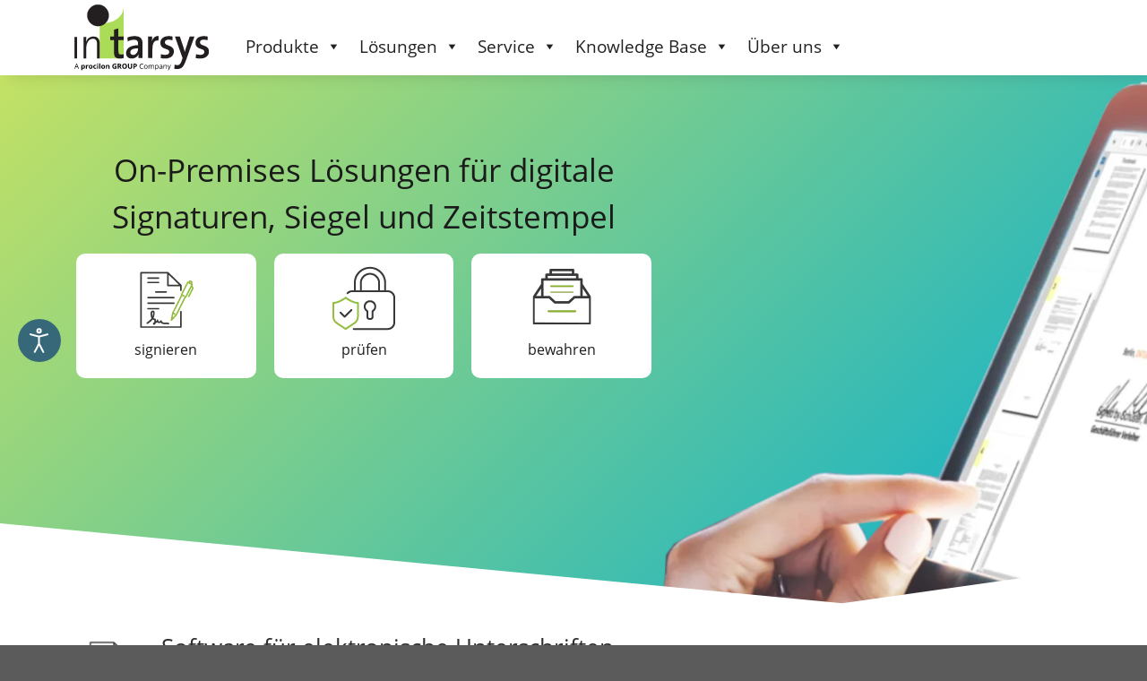

--- FILE ---
content_type: text/html; charset=UTF-8
request_url: https://www.intarsys.de/
body_size: 58909
content:
<!DOCTYPE html>
<html lang="de">
<head>
	<meta charset="UTF-8">
	<meta name="viewport" content="width=device-width, initial-scale=1.0, viewport-fit=cover" />		<script>(function(html){html.className = html.className.replace(/\bno-js\b/,'js')})(document.documentElement);</script>
<meta name='robots' content='index, follow, max-image-preview:large, max-snippet:-1, max-video-preview:-1' />
<meta name="viewport" content="width=device-width, initial-scale=1" />
	<!-- This site is optimized with the Yoast SEO plugin v25.3.1 - https://yoast.com/wordpress/plugins/seo/ -->
	<title>Startseite - intarsys | On-Premises Lösungen für digitale Signaturen!</title>
<link crossorigin data-rocket-preconnect href="https://www.googletagmanager.com" rel="preconnect">
<link crossorigin data-rocket-preconnect href="https://use.fontawesome.com" rel="preconnect">
<link crossorigin data-rocket-preconnect href="https://web.cmp.usercentrics.eu" rel="preconnect">
<link crossorigin data-rocket-preconnect href="https://translate.google.com" rel="preconnect"><link rel="preload" data-rocket-preload as="image" href="https://www.intarsys.de/wp-content/uploads/2022/07/shutterstock_1617540484.webp?ver=1721313429" imagesrcset="https://www.intarsys.de/wp-content/uploads/2022/07/shutterstock_1617540484.webp 600w, https://www.intarsys.de/wp-content/uploads/2022/07/shutterstock_1617540484-384x400.webp 384w" imagesizes="(max-width: 600px) 100vw, 600px" fetchpriority="high">
	<link rel="canonical" href="https://www.intarsys.de/" />
	<meta property="og:locale" content="de_DE" />
	<meta property="og:type" content="website" />
	<meta property="og:title" content="Startseite - intarsys | On-Premises Lösungen für digitale Signaturen!" />
	<meta property="og:description" content="Software für elektronische Unterschriften und digitale Signaturen intarsys entwickelt und vertreibt qualitativ hochwertige, einfach zu integrierende und technologisch führende Softwareprodukte und -komponenten auf höchstem Niveau für die Anwendung der elektronischen Vertrauensdienste Signatur, Siegel, Zeitstempel, Prüf- und Bewahrungsdienste gemäß der eIDAS-Verordnung und ZertES (CH). Mit Signatursoftware von intarsys können auch komplexe technische Anforderungen einfach realisiert werden. [...]" />
	<meta property="og:url" content="https://www.intarsys.de/" />
	<meta property="og:site_name" content="intarsys | On-Premises Lösungen für digitale Signaturen!" />
	<meta property="article:modified_time" content="2026-01-05T17:02:20+00:00" />
	<meta property="og:image" content="https://www.intarsys.de/wp-content/uploads/2016/08/dummy-1.jpg" />
	<meta property="og:image:width" content="400" />
	<meta property="og:image:height" content="260" />
	<meta property="og:image:type" content="image/jpeg" />
	<meta name="twitter:card" content="summary_large_image" />
	<script type="application/ld+json" class="yoast-schema-graph">{"@context":"https://schema.org","@graph":[{"@type":"WebPage","@id":"https://www.intarsys.de/","url":"https://www.intarsys.de/","name":"Startseite - intarsys | On-Premises Lösungen für digitale Signaturen!","isPartOf":{"@id":"https://www.intarsys.de/#website"},"about":{"@id":"https://www.intarsys.de/#organization"},"primaryImageOfPage":{"@id":"https://www.intarsys.de/#primaryimage"},"image":{"@id":"https://www.intarsys.de/#primaryimage"},"thumbnailUrl":"https://www.intarsys.de/wp-content/uploads/2016/08/dummy-1.jpg","datePublished":"2016-02-18T15:10:52+00:00","dateModified":"2026-01-05T17:02:20+00:00","breadcrumb":{"@id":"https://www.intarsys.de/#breadcrumb"},"inLanguage":"de","potentialAction":[{"@type":"ReadAction","target":["https://www.intarsys.de/"]}]},{"@type":"ImageObject","inLanguage":"de","@id":"https://www.intarsys.de/#primaryimage","url":"https://www.intarsys.de/wp-content/uploads/2016/08/dummy-1.jpg","contentUrl":"https://www.intarsys.de/wp-content/uploads/2016/08/dummy-1.jpg","width":400,"height":260},{"@type":"BreadcrumbList","@id":"https://www.intarsys.de/#breadcrumb","itemListElement":[{"@type":"ListItem","position":1,"name":"Startseite"}]},{"@type":"WebSite","@id":"https://www.intarsys.de/#website","url":"https://www.intarsys.de/","name":"intarsys | On-Premises Lösungen für digitale Signaturen!","description":"Software für elektronische Signatur, Siegel, Zeitstempel, Prüf- und Bewahrungsdienste","publisher":{"@id":"https://www.intarsys.de/#organization"},"potentialAction":[{"@type":"SearchAction","target":{"@type":"EntryPoint","urlTemplate":"https://www.intarsys.de/?s={search_term_string}"},"query-input":{"@type":"PropertyValueSpecification","valueRequired":true,"valueName":"search_term_string"}}],"inLanguage":"de"},{"@type":"Organization","@id":"https://www.intarsys.de/#organization","name":"intarsys GmbH","url":"https://www.intarsys.de/","logo":{"@type":"ImageObject","inLanguage":"de","@id":"https://www.intarsys.de/#/schema/logo/image/","url":"https://www.intarsys.de/wp-content/uploads/2022/07/logo.svg","contentUrl":"https://www.intarsys.de/wp-content/uploads/2022/07/logo.svg","width":176,"height":87,"caption":"intarsys GmbH"},"image":{"@id":"https://www.intarsys.de/#/schema/logo/image/"},"sameAs":["https://www.linkedin.com/company/intarsys","https://www.xing.com/pages/intarsys-gmbh","https://www.youtube.com/user/intarsys2"]}]}</script>
	<!-- / Yoast SEO plugin. -->



<link rel='dns-prefetch' href='//use.fontawesome.com' />

<link rel='prefetch' href='https://www.intarsys.de/wp-content/themes/flatsome/assets/js/flatsome.js?ver=8e60d746741250b4dd4e' />
<link rel='prefetch' href='https://www.intarsys.de/wp-content/themes/flatsome/assets/js/chunk.slider.js?ver=3.19.4' />
<link rel='prefetch' href='https://www.intarsys.de/wp-content/themes/flatsome/assets/js/chunk.popups.js?ver=3.19.4' />
<link rel='prefetch' href='https://www.intarsys.de/wp-content/themes/flatsome/assets/js/chunk.tooltips.js?ver=3.19.4' />
<link rel="alternate" type="application/rss+xml" title="intarsys | On-Premises Lösungen für digitale Signaturen! &raquo; Feed" href="https://www.intarsys.de/feed/" />
<link rel="alternate" type="application/rss+xml" title="intarsys | On-Premises Lösungen für digitale Signaturen! &raquo; Kommentar-Feed" href="https://www.intarsys.de/comments/feed/" />
<link rel="alternate" title="oEmbed (JSON)" type="application/json+oembed" href="https://www.intarsys.de/wp-json/oembed/1.0/embed?url=https%3A%2F%2Fwww.intarsys.de%2F" />
<link rel="alternate" title="oEmbed (XML)" type="text/xml+oembed" href="https://www.intarsys.de/wp-json/oembed/1.0/embed?url=https%3A%2F%2Fwww.intarsys.de%2F&#038;format=xml" />
<style id='wp-img-auto-sizes-contain-inline-css' type='text/css'>
img:is([sizes=auto i],[sizes^="auto," i]){contain-intrinsic-size:3000px 1500px}
/*# sourceURL=wp-img-auto-sizes-contain-inline-css */
</style>
<link rel='stylesheet' id='wp-components-css' href='https://www.intarsys.de/wp-includes/css/dist/components/style.min.css?ver=6.9' type='text/css' media='all' />
<link rel='stylesheet' id='wp-preferences-css' href='https://www.intarsys.de/wp-includes/css/dist/preferences/style.min.css?ver=6.9' type='text/css' media='all' />
<link rel='stylesheet' id='wp-block-editor-css' href='https://www.intarsys.de/wp-includes/css/dist/block-editor/style.min.css?ver=6.9' type='text/css' media='all' />
<link rel='stylesheet' id='popup-maker-block-library-style-css' href='https://www.intarsys.de/wp-content/plugins/popup-maker/dist/packages/block-library-style.css?ver=dbea705cfafe089d65f1' type='text/css' media='all' />
<link rel='stylesheet' id='twe-preview-css' href='https://www.intarsys.de/wp-content/plugins/3r-elementor-timeline-widget/assets/css/style.css?ver=6.9' type='text/css' media='all' />
<link rel='stylesheet' id='djacc-style-css' href='https://www.intarsys.de/wp-content/plugins/dj-accessibility/module/assets/css/accessibility.css?ver=1.14' type='text/css' media='all' />
<style id='djacc-style-inline-css' type='text/css'>
.djacc { font-family: Roboto, sans-serif; }
.djacc--sticky.djacc-popup { margin: 20px 20px; }
/*# sourceURL=djacc-style-inline-css */
</style>
<link rel='stylesheet' id='djacc-webfont-css' href='//www.intarsys.de/wp-content/uploads/omgf/djacc-webfont/djacc-webfont.css?ver=1688367780' type='text/css' media='all' />
<link rel='stylesheet' id='wpdm-font-awesome-css' href='https://use.fontawesome.com/releases/v6.7.2/css/all.css?ver=6.9' type='text/css' media='all' />
<link rel='stylesheet' id='wpdm-front-css' href='https://www.intarsys.de/wp-content/plugins/download-manager/assets/css/front.min.css?ver=6.9' type='text/css' media='all' />
<link rel='stylesheet' id='float-menu-pro-css' href='https://www.intarsys.de/wp-content/plugins/float-menu-pro/includes/pro/assets/css/style.min.css?ver=7.2.2' type='text/css' media='all' />
<link rel='stylesheet' id='dashicons-css' href='https://www.intarsys.de/wp-includes/css/dashicons.min.css?ver=6.9' type='text/css' media='all' />
<link rel='stylesheet' id='rmp-menu-styles-css' href='https://www.intarsys.de/wp-content/uploads/rmp-menu/css/rmp-menu.css?ver=07.22.34' type='text/css' media='all' />
<link rel='stylesheet' id='uaf_client_css-css' href='https://www.intarsys.de/wp-content/uploads/useanyfont/uaf.css?ver=1751202032' type='text/css' media='all' />
<link rel='stylesheet' id='user-registration-general-css' href='https://www.intarsys.de/wp-content/plugins/user-registration/assets/css/user-registration.css?ver=5.1.0' type='text/css' media='all' />
<link rel='stylesheet' id='ivory-search-styles-css' href='https://www.intarsys.de/wp-content/plugins/add-search-to-menu/public/css/ivory-search.min.css?ver=5.5.14' type='text/css' media='all' />
<link rel='stylesheet' id='megamenu-css' href='https://www.intarsys.de/wp-content/uploads/maxmegamenu/style.css?ver=535b95' type='text/css' media='all' />
<link rel='stylesheet' id='flatsome-ninjaforms-css' href='https://www.intarsys.de/wp-content/themes/flatsome/inc/integrations/ninjaforms/ninjaforms.css?ver=3.19.4' type='text/css' media='all' />
<link rel='stylesheet' id='elementor-frontend-css' href='https://www.intarsys.de/wp-content/plugins/elementor/assets/css/frontend.min.css?ver=3.29.2' type='text/css' media='all' />
<link rel='stylesheet' id='widget-heading-css' href='https://www.intarsys.de/wp-content/plugins/elementor/assets/css/widget-heading.min.css?ver=3.29.2' type='text/css' media='all' />
<link rel='stylesheet' id='e-popup-css' href='https://www.intarsys.de/wp-content/plugins/elementor-pro/assets/css/conditionals/popup.min.css?ver=3.28.2' type='text/css' media='all' />
<link rel='stylesheet' id='widget-loop-common-css' href='https://www.intarsys.de/wp-content/plugins/elementor-pro/assets/css/widget-loop-common.min.css?ver=3.28.2' type='text/css' media='all' />
<link rel='stylesheet' id='widget-loop-grid-css' href='https://www.intarsys.de/wp-content/plugins/elementor-pro/assets/css/widget-loop-grid.min.css?ver=3.28.2' type='text/css' media='all' />
<link rel='stylesheet' id='e-animation-fadeInLeft-css' href='https://www.intarsys.de/wp-content/plugins/elementor/assets/lib/animations/styles/fadeInLeft.min.css?ver=3.29.2' type='text/css' media='all' />
<link rel='stylesheet' id='widget-image-css' href='https://www.intarsys.de/wp-content/plugins/elementor/assets/css/widget-image.min.css?ver=3.29.2' type='text/css' media='all' />
<link rel='stylesheet' id='swiper-css' href='https://www.intarsys.de/wp-content/plugins/elementor/assets/lib/swiper/v8/css/swiper.min.css?ver=8.4.5' type='text/css' media='all' />
<link rel='stylesheet' id='e-swiper-css' href='https://www.intarsys.de/wp-content/plugins/elementor/assets/css/conditionals/e-swiper.min.css?ver=3.29.2' type='text/css' media='all' />
<link rel='stylesheet' id='e-sticky-css' href='https://www.intarsys.de/wp-content/plugins/elementor-pro/assets/css/modules/sticky.min.css?ver=3.28.2' type='text/css' media='all' />
<link rel='stylesheet' id='e-motion-fx-css' href='https://www.intarsys.de/wp-content/plugins/elementor-pro/assets/css/modules/motion-fx.min.css?ver=3.28.2' type='text/css' media='all' />
<link rel='stylesheet' id='widget-icon-list-css' href='https://www.intarsys.de/wp-content/plugins/elementor/assets/css/widget-icon-list.min.css?ver=3.29.2' type='text/css' media='all' />
<link rel='stylesheet' id='widget-nav-menu-css' href='https://www.intarsys.de/wp-content/plugins/elementor-pro/assets/css/widget-nav-menu.min.css?ver=3.28.2' type='text/css' media='all' />
<link rel='stylesheet' id='widget-social-icons-css' href='https://www.intarsys.de/wp-content/plugins/elementor/assets/css/widget-social-icons.min.css?ver=3.29.2' type='text/css' media='all' />
<link rel='stylesheet' id='e-apple-webkit-css' href='https://www.intarsys.de/wp-content/plugins/elementor/assets/css/conditionals/apple-webkit.min.css?ver=3.29.2' type='text/css' media='all' />
<link rel='stylesheet' id='elementor-icons-css' href='https://www.intarsys.de/wp-content/plugins/elementor/assets/lib/eicons/css/elementor-icons.min.css?ver=5.40.0' type='text/css' media='all' />
<link rel='stylesheet' id='elementor-post-211-css' href='https://www.intarsys.de/wp-content/uploads/elementor/css/post-211.css?ver=1752665489' type='text/css' media='all' />
<link rel='stylesheet' id='elementor-post-45-css' href='https://www.intarsys.de/wp-content/uploads/elementor/css/post-45.css?ver=1767632544' type='text/css' media='all' />
<link rel='stylesheet' id='elementor-post-18278-css' href='https://www.intarsys.de/wp-content/uploads/elementor/css/post-18278.css?ver=1756377175' type='text/css' media='all' />
<link rel='stylesheet' id='elementor-post-9718-css' href='https://www.intarsys.de/wp-content/uploads/elementor/css/post-9718.css?ver=1752665489' type='text/css' media='all' />
<link rel='stylesheet' id='elementor-post-1130-css' href='https://www.intarsys.de/wp-content/uploads/elementor/css/post-1130.css?ver=1752665490' type='text/css' media='all' />
<link rel='stylesheet' id='elementor-post-401-css' href='https://www.intarsys.de/wp-content/uploads/elementor/css/post-401.css?ver=1752665490' type='text/css' media='all' />
<style id='hide_field_class_style-inline-css' type='text/css'>
.cfef-hidden, .cfef-hidden-step-field {
			display: none !important;
	}
/*# sourceURL=hide_field_class_style-inline-css */
</style>
<link rel='stylesheet' id='flatsome-main-css' href='https://www.intarsys.de/wp-content/themes/flatsome/assets/css/flatsome.css?ver=3.19.4' type='text/css' media='all' />
<style id='flatsome-main-inline-css' type='text/css'>
@font-face {
				font-family: "fl-icons";
				font-display: block;
				src: url(https://www.intarsys.de/wp-content/themes/flatsome/assets/css/icons/fl-icons.eot?v=3.19.4);
				src:
					url(https://www.intarsys.de/wp-content/themes/flatsome/assets/css/icons/fl-icons.eot#iefix?v=3.19.4) format("embedded-opentype"),
					url(https://www.intarsys.de/wp-content/themes/flatsome/assets/css/icons/fl-icons.woff2?v=3.19.4) format("woff2"),
					url(https://www.intarsys.de/wp-content/themes/flatsome/assets/css/icons/fl-icons.ttf?v=3.19.4) format("truetype"),
					url(https://www.intarsys.de/wp-content/themes/flatsome/assets/css/icons/fl-icons.woff?v=3.19.4) format("woff"),
					url(https://www.intarsys.de/wp-content/themes/flatsome/assets/css/icons/fl-icons.svg?v=3.19.4#fl-icons) format("svg");
			}
/*# sourceURL=flatsome-main-inline-css */
</style>
<link rel='stylesheet' id='flatsome-style-css' href='https://www.intarsys.de/wp-content/themes/intarsys/style.css?ver=3.0' type='text/css' media='all' />
<link rel='stylesheet' id='elementor-icons-shared-0-css' href='https://www.intarsys.de/wp-content/plugins/elementor/assets/lib/font-awesome/css/fontawesome.min.css?ver=5.15.3' type='text/css' media='all' />
<link rel='stylesheet' id='elementor-icons-fa-solid-css' href='https://www.intarsys.de/wp-content/plugins/elementor/assets/lib/font-awesome/css/solid.min.css?ver=5.15.3' type='text/css' media='all' />
<link rel='stylesheet' id='elementor-icons-fa-regular-css' href='https://www.intarsys.de/wp-content/plugins/elementor/assets/lib/font-awesome/css/regular.min.css?ver=5.15.3' type='text/css' media='all' />
<link rel='stylesheet' id='elementor-icons-fa-brands-css' href='https://www.intarsys.de/wp-content/plugins/elementor/assets/lib/font-awesome/css/brands.min.css?ver=5.15.3' type='text/css' media='all' />
<link rel="stylesheet" type="text/css" href="https://www.intarsys.de/wp-content/plugins/nextend-smart-slider3-pro/Public/SmartSlider3/Application/Frontend/Assets/dist/smartslider.min.css?ver=7a86b806" media="all">
<style data-related="n2-ss-3">div#n2-ss-3 .n2-ss-slider-1{display:grid;position:relative;}div#n2-ss-3 .n2-ss-slider-2{display:grid;position:relative;overflow:hidden;padding:0px 0px 0px 0px;border:0px solid RGBA(62,62,62,1);border-radius:0px;background-clip:padding-box;background-repeat:repeat;background-position:50% 50%;background-size:cover;background-attachment:scroll;z-index:1;}div#n2-ss-3:not(.n2-ss-loaded) .n2-ss-slider-2{background-image:none !important;}div#n2-ss-3 .n2-ss-slider-3{display:grid;grid-template-areas:'cover';position:relative;overflow:hidden;z-index:10;}div#n2-ss-3 .n2-ss-slider-3 > *{grid-area:cover;}div#n2-ss-3 .n2-ss-slide-backgrounds,div#n2-ss-3 .n2-ss-slider-3 > .n2-ss-divider{position:relative;}div#n2-ss-3 .n2-ss-slide-backgrounds{z-index:10;}div#n2-ss-3 .n2-ss-slide-backgrounds > *{overflow:hidden;}div#n2-ss-3 .n2-ss-slide-background{transform:translateX(-100000px);}div#n2-ss-3 .n2-ss-slider-4{place-self:center;position:relative;width:100%;height:100%;z-index:20;display:grid;grid-template-areas:'slide';}div#n2-ss-3 .n2-ss-slider-4 > *{grid-area:slide;}div#n2-ss-3.n2-ss-full-page--constrain-ratio .n2-ss-slider-4{height:auto;}div#n2-ss-3 .n2-ss-slide{display:grid;place-items:center;grid-auto-columns:100%;position:relative;z-index:20;-webkit-backface-visibility:hidden;transform:translateX(-100000px);}div#n2-ss-3 .n2-ss-slide{perspective:1000px;}div#n2-ss-3 .n2-ss-slide-active{z-index:21;}.n2-ss-background-animation{position:absolute;top:0;left:0;width:100%;height:100%;z-index:3;}div#n2-ss-3 .n-uc-THFpqGiA8uNj-inner{border-width:0px 0px 0px 0px ;border-style:solid;border-color:RGBA(255,255,255,1);}div#n2-ss-3 .n-uc-THFpqGiA8uNj-inner:HOVER{border-width:0px 0px 0px 0px ;border-style:solid;border-color:RGBA(255,255,255,1);}div#n2-ss-3 .n-uc-117f99bd1cb6c-inner{border-width:0px 0px 0px 0px ;border-style:solid;border-color:RGBA(255,255,255,1);}div#n2-ss-3 .n-uc-117f99bd1cb6c-inner:HOVER{border-width:0px 0px 0px 0px ;border-style:solid;border-color:RGBA(255,255,255,1);}div#n2-ss-3 .n-uc-1dbe3df42b503-inner{border-width:0px 0px 0px 0px ;border-style:solid;border-color:RGBA(255,255,255,1);}div#n2-ss-3 .n-uc-1dbe3df42b503-inner:HOVER{border-width:0px 0px 0px 0px ;border-style:solid;border-color:RGBA(255,255,255,1);}div#n2-ss-3 .n-uc-1cfdca4f14ed5-inner{border-width:0px 0px 0px 0px ;border-style:solid;border-color:RGBA(255,255,255,1);}div#n2-ss-3 .n-uc-1cfdca4f14ed5-inner:HOVER{border-width:0px 0px 0px 0px ;border-style:solid;border-color:RGBA(255,255,255,1);}div#n2-ss-3 .n2-font-f915a0969b69fd36c0f62312972f0e7f-paragraph{font-family: 'open sans';color: RGBA(27,27,27,1);font-size:218.75%;text-shadow: none;line-height: 1.5;font-weight: normal;font-style: normal;text-decoration: none;text-align: center;letter-spacing: normal;word-spacing: normal;text-transform: none;font-weight: 400;}div#n2-ss-3 .n2-font-f915a0969b69fd36c0f62312972f0e7f-paragraph a, div#n2-ss-3 .n2-font-f915a0969b69fd36c0f62312972f0e7f-paragraph a:FOCUS{font-family: 'open sans';color: #1890d7;font-size:100%;text-shadow: none;line-height: 1.5;font-weight: normal;font-style: normal;text-decoration: none;text-align: center;letter-spacing: normal;word-spacing: normal;text-transform: none;font-weight: 400;}div#n2-ss-3 .n2-font-f915a0969b69fd36c0f62312972f0e7f-paragraph a:HOVER, div#n2-ss-3 .n2-font-f915a0969b69fd36c0f62312972f0e7f-paragraph a:ACTIVE{font-family: 'open sans';color: #1890d7;font-size:100%;text-shadow: none;line-height: 1.5;font-weight: normal;font-style: normal;text-decoration: none;text-align: center;letter-spacing: normal;word-spacing: normal;text-transform: none;font-weight: 400;}div#n2-ss-3 .n-uc-145d92c883a35-inner{border-width:0px 0px 0px 0px ;border-style:solid;border-color:RGBA(255,255,255,1);}div#n2-ss-3 .n-uc-145d92c883a35-inner:HOVER{border-width:0px 0px 0px 0px ;border-style:solid;border-color:RGBA(255,255,255,1);}div#n2-ss-3 .n-uc-1725b57500b09-inner{background-color:RGBA(255,255,255,1);border-radius:10px;border-width:0px 0px 0px 0px ;border-style:solid;border-color:RGBA(255,255,255,1);}div#n2-ss-3 .n-uc-1725b57500b09-inner:HOVER{border-width:0px 0px 0px 0px ;border-style:solid;border-color:RGBA(255,255,255,1);}div#n2-ss-3 .n2-font-aac41cef91a7994c5a4306059a9e1374-paragraph{font-family: 'open sans';color: #1D1D1F;font-size:100%;text-shadow: none;line-height: 1.5;font-weight: normal;font-style: normal;text-decoration: none;text-align: inherit;letter-spacing: normal;word-spacing: normal;text-transform: none;font-weight: normal;}div#n2-ss-3 .n2-font-aac41cef91a7994c5a4306059a9e1374-paragraph a, div#n2-ss-3 .n2-font-aac41cef91a7994c5a4306059a9e1374-paragraph a:FOCUS{font-family: 'open sans';color: #1890d7;font-size:100%;text-shadow: none;line-height: 1.5;font-weight: normal;font-style: normal;text-decoration: none;text-align: inherit;letter-spacing: normal;word-spacing: normal;text-transform: none;font-weight: normal;}div#n2-ss-3 .n2-font-aac41cef91a7994c5a4306059a9e1374-paragraph a:HOVER, div#n2-ss-3 .n2-font-aac41cef91a7994c5a4306059a9e1374-paragraph a:ACTIVE{font-family: 'open sans';color: #1890d7;font-size:100%;text-shadow: none;line-height: 1.5;font-weight: normal;font-style: normal;text-decoration: none;text-align: inherit;letter-spacing: normal;word-spacing: normal;text-transform: none;font-weight: normal;}div#n2-ss-3 .n-uc-1739f61995fff-inner{background-color:RGBA(255,255,255,1);border-radius:10px;border-width:0px 0px 0px 0px ;border-style:solid;border-color:RGBA(255,255,255,1);}div#n2-ss-3 .n-uc-1739f61995fff-inner:HOVER{border-width:0px 0px 0px 0px ;border-style:solid;border-color:RGBA(255,255,255,1);}div#n2-ss-3 .n-uc-1618be69e2d38-inner{background-color:RGBA(255,255,255,1);border-radius:10px;border-width:0px 0px 0px 0px ;border-style:solid;border-color:RGBA(255,255,255,1);}div#n2-ss-3 .n-uc-1618be69e2d38-inner:HOVER{border-width:0px 0px 0px 0px ;border-style:solid;border-color:RGBA(255,255,255,1);}div#n2-ss-3 .n-uc-16361d51480fb-inner{border-width:0px 0px 0px 0px ;border-style:solid;border-color:RGBA(255,255,255,1);}div#n2-ss-3 .n-uc-16361d51480fb-inner:HOVER{border-width:0px 0px 0px 0px ;border-style:solid;border-color:RGBA(255,255,255,1);}div#n2-ss-3 .n2-ss-slide-limiter{max-width:1200px;}div#n2-ss-3 .n-uc-aZTgArREoFHB{padding:10px 10px 0px 10px}div#n2-ss-3 .n-uc-pSaj9MZ21viE-inner{padding:40px 10px 0px 10px;justify-content:flex-start}div#n2-ss-3 .n-uc-pSaj9MZ21viE{align-self:center;}div#n2-ss-3 .n-uc-THFpqGiA8uNj-inner{padding:0px 0px 0px 0px}div#n2-ss-3 .n-uc-THFpqGiA8uNj-inner > .n2-ss-layer-row-inner{width:calc(100% + 1px);margin:-0px;flex-wrap:nowrap;}div#n2-ss-3 .n-uc-THFpqGiA8uNj-inner > .n2-ss-layer-row-inner > .n2-ss-layer[data-sstype="col"]{margin:0px}div#n2-ss-3 .n-uc-117f99bd1cb6c-inner{padding:0px 0px 0px 0px;justify-content:center}div#n2-ss-3 .n-uc-117f99bd1cb6c{max-width: 605px;width:100%}div#n2-ss-3 .n-uc-1dbe3df42b503-inner{padding:10px 10px 10px 10px}div#n2-ss-3 .n-uc-1dbe3df42b503-inner > .n2-ss-layer-row-inner{width:calc(100% + 21px);margin:-10px;flex-wrap:nowrap;}div#n2-ss-3 .n-uc-1dbe3df42b503-inner > .n2-ss-layer-row-inner > .n2-ss-layer[data-sstype="col"]{margin:10px}div#n2-ss-3 .n-uc-1cfdca4f14ed5-inner{padding:10px 10px 10px 10px;justify-content:center}div#n2-ss-3 .n-uc-1cfdca4f14ed5{width:60%}div#n2-ss-3 .n-uc-aWsanGtV4KsG{--margin-bottom:10px}div#n2-ss-3 .n-uc-145d92c883a35-inner{padding:5px 5px 5px 5px}div#n2-ss-3 .n-uc-145d92c883a35-inner > .n2-ss-layer-row-inner{width:calc(100% + 21px);margin:-10px;flex-wrap:nowrap;}div#n2-ss-3 .n-uc-145d92c883a35-inner > .n2-ss-layer-row-inner > .n2-ss-layer[data-sstype="col"]{margin:10px}div#n2-ss-3 .n-uc-1725b57500b09-inner{padding:10px 10px 10px 10px;justify-content:center}div#n2-ss-3 .n-uc-1725b57500b09{width:33.3%}div#n2-ss-3 .n-uc-j96fAmuBwhG6{--margin-bottom:5px}div#n2-ss-3 .n-uc-1d6ae6ffbf849{--margin-bottom:10px}div#n2-ss-3 .n-uc-1739f61995fff-inner{padding:10px 10px 10px 10px;justify-content:center}div#n2-ss-3 .n-uc-1739f61995fff{width:33.3%}div#n2-ss-3 .n-uc-tdcNM9q970k0{--margin-bottom:5px}div#n2-ss-3 .n-uc-tvWoD6DEapeX{--margin-bottom:10px}div#n2-ss-3 .n-uc-1618be69e2d38-inner{padding:10px 10px 10px 10px;justify-content:center}div#n2-ss-3 .n-uc-1618be69e2d38{width:33.3%}div#n2-ss-3 .n-uc-eyq9zcS087My{--margin-bottom:5px}div#n2-ss-3 .n-uc-Ejwtr7B3Zuz7{--margin-bottom:10px}div#n2-ss-3 .n-uc-16361d51480fb-inner{padding:10px 10px 10px 10px;justify-content:center}div#n2-ss-3 .n-uc-16361d51480fb{width:40%}div#n2-ss-3-shape-divider-bottom{height:100px}@media (min-width: 1200px){div#n2-ss-3 [data-hide-desktopportrait="1"]{display: none !important;}}@media (orientation: landscape) and (max-width: 1199px) and (min-width: 901px),(orientation: portrait) and (max-width: 1199px) and (min-width: 701px){div#n2-ss-3 .n-uc-THFpqGiA8uNj-inner > .n2-ss-layer-row-inner{width:calc(100% + 21px);margin:-10px;flex-wrap:nowrap;}div#n2-ss-3 .n-uc-THFpqGiA8uNj-inner > .n2-ss-layer-row-inner > .n2-ss-layer[data-sstype="col"]{margin:10px}div#n2-ss-3 .n-uc-117f99bd1cb6c{max-width: 10px;width:100%}div#n2-ss-3 .n-uc-1dbe3df42b503-inner > .n2-ss-layer-row-inner{flex-wrap:nowrap;}div#n2-ss-3 .n-uc-1cfdca4f14ed5{width:60%}div#n2-ss-3 .n-uc-aWsanGtV4KsG{--ssfont-scale:0.8}div#n2-ss-3 .n-uc-145d92c883a35-inner > .n2-ss-layer-row-inner{flex-wrap:nowrap;}div#n2-ss-3 .n-uc-145d92c883a35{--margin-top:10px;--margin-right:10px;--margin-bottom:10px;--margin-left:10px}div#n2-ss-3 .n-uc-1725b57500b09{width:33.3%}div#n2-ss-3 .n-uc-1739f61995fff{width:33.3%}div#n2-ss-3 .n-uc-1618be69e2d38{width:33.3%}div#n2-ss-3 .n-uc-16361d51480fb{display:none}div#n2-ss-3 [data-hide-tabletportrait="1"]{display: none !important;}div#n2-ss-3-shape-divider-bottom{height:50px}}@media (orientation: landscape) and (max-width: 900px),(orientation: portrait) and (max-width: 700px){div#n2-ss-3 .n-uc-THFpqGiA8uNj-inner > .n2-ss-layer-row-inner{width:calc(100% + 21px);margin:-10px;flex-wrap:wrap;}div#n2-ss-3 .n-uc-THFpqGiA8uNj-inner > .n2-ss-layer-row-inner > .n2-ss-layer[data-sstype="col"]{margin:10px}div#n2-ss-3 .n-uc-117f99bd1cb6c{order: 1;width:calc(100% - 20px)}div#n2-ss-3 .n-uc-1dbe3df42b503-inner > .n2-ss-layer-row-inner{flex-wrap:wrap;}div#n2-ss-3 .n-uc-1cfdca4f14ed5{width:calc(100% - 20px)}div#n2-ss-3 .n-uc-aWsanGtV4KsG{--ssfont-scale:0.8}div#n2-ss-3 .n-uc-145d92c883a35-inner > .n2-ss-layer-row-inner{flex-wrap:wrap;}div#n2-ss-3 .n-uc-145d92c883a35{--margin-top:30px;--margin-right:30px;--margin-bottom:30px;--margin-left:30px}div#n2-ss-3 .n-uc-1725b57500b09{width:calc(100% - 20px)}div#n2-ss-3 .n-uc-1739f61995fff{width:calc(100% - 20px)}div#n2-ss-3 .n-uc-1618be69e2d38{width:calc(100% - 20px)}div#n2-ss-3 .n-uc-16361d51480fb{display:none}div#n2-ss-3 [data-hide-mobileportrait="1"]{display: none !important;}div#n2-ss-3-shape-divider-bottom{height:80px}}</style>
<script>(function(){this._N2=this._N2||{_r:[],_d:[],r:function(){this._r.push(arguments)},d:function(){this._d.push(arguments)}}}).call(window);!function(e,i,o,r){(i=e.match(/(Chrome|Firefox|Safari)\/(\d+)\./))&&("Chrome"==i[1]?r=+i[2]>=32:"Firefox"==i[1]?r=+i[2]>=65:"Safari"==i[1]&&(o=e.match(/Version\/(\d+)/)||e.match(/(\d+)[0-9_]+like Mac/))&&(r=+o[1]>=14),r&&document.documentElement.classList.add("n2webp"))}(navigator.userAgent);</script><script src="https://www.intarsys.de/wp-content/plugins/nextend-smart-slider3-pro/Public/SmartSlider3/Application/Frontend/Assets/dist/n2.min.js?ver=7a86b806" defer async></script>
<script src="https://www.intarsys.de/wp-content/plugins/nextend-smart-slider3-pro/Public/SmartSlider3/Application/Frontend/Assets/dist/smartslider-frontend.min.js?ver=7a86b806" defer async></script>
<script src="https://www.intarsys.de/wp-content/plugins/nextend-smart-slider3-pro/Public/SmartSlider3/Slider/SliderType/Simple/Assets/dist/ss-simple.min.js?ver=7a86b806" defer async></script>
<script>_N2.r('documentReady',function(){_N2.r(["documentReady","smartslider-frontend","ss-simple"],function(){new _N2.SmartSliderSimple('n2-ss-3',{"admin":false,"background.video.mobile":1,"loadingTime":2000,"randomize":{"randomize":0,"randomizeFirst":0},"callbacks":"","alias":{"id":0,"smoothScroll":0,"slideSwitch":0,"scroll":1},"align":"normal","isDelayed":0,"responsive":{"mediaQueries":{"all":false,"desktopportrait":["(min-width: 1200px)"],"tabletportrait":["(orientation: landscape) and (max-width: 1199px) and (min-width: 901px)","(orientation: portrait) and (max-width: 1199px) and (min-width: 701px)"],"mobileportrait":["(orientation: landscape) and (max-width: 900px)","(orientation: portrait) and (max-width: 700px)"]},"base":{"slideOuterWidth":1200,"slideOuterHeight":600,"sliderWidth":1200,"sliderHeight":600,"slideWidth":1200,"slideHeight":600},"hideOn":{"desktopLandscape":false,"desktopPortrait":false,"tabletLandscape":false,"tabletPortrait":false,"mobileLandscape":false,"mobilePortrait":false},"onResizeEnabled":true,"type":"fullwidth","sliderHeightBasedOn":"real","focusUser":1,"focusEdge":"auto","breakpoints":[{"device":"tabletPortrait","type":"max-screen-width","portraitWidth":1199,"landscapeWidth":1199},{"device":"mobilePortrait","type":"max-screen-width","portraitWidth":700,"landscapeWidth":900}],"enabledDevices":{"desktopLandscape":0,"desktopPortrait":1,"tabletLandscape":0,"tabletPortrait":1,"mobileLandscape":0,"mobilePortrait":1},"sizes":{"desktopPortrait":{"width":1200,"height":600,"max":3000,"min":1200},"tabletPortrait":{"width":701,"height":350,"customHeight":false,"max":1199,"min":701},"mobilePortrait":{"width":320,"height":160,"customHeight":false,"max":900,"min":320}},"overflowHiddenPage":0,"focus":{"offsetTop":"#wpadminbar","offsetBottom":""}},"controls":{"mousewheel":0,"touch":0,"keyboard":1,"blockCarouselInteraction":1},"playWhenVisible":1,"playWhenVisibleAt":0.5,"lazyLoad":0,"lazyLoadNeighbor":0,"blockrightclick":0,"maintainSession":0,"autoplay":{"enabled":0,"start":1,"duration":8000,"autoplayLoop":1,"allowReStart":0,"pause":{"click":1,"mouse":"0","mediaStarted":1},"resume":{"click":0,"mouse":"0","mediaEnded":1,"slidechanged":0},"interval":1,"intervalModifier":"loop","intervalSlide":"current"},"perspective":1000,"layerMode":{"playOnce":0,"playFirstLayer":1,"mode":"skippable","inAnimation":"mainInEnd"},"parallax":{"enabled":1,"mobile":0,"is3D":1,"animate":1,"horizontal":"mouse-invert","vertical":"mouse","origin":"slider","scrollmove":"both"},"postBackgroundAnimations":0,"bgAnimations":0,"mainanimation":{"type":"fade","duration":800,"delay":0,"ease":"easeOutQuad","shiftedBackgroundAnimation":"auto"},"carousel":1,"initCallbacks":function(){this.stages.done("ResizeFirst",function(){var i=document.documentElement,n=this.sliderElement.querySelectorAll(".n2-ss-shape-divider");n.length&&n.forEach(function(n){var t=n.querySelector(".n2-ss-shape-divider-inner");if(+n.dataset.ssSdAnimate){var s=n.querySelector("svg");this.visible((function(){var i=s.querySelectorAll("*"),t=100/(n.dataset.ssSdSpeed||100),o={};s.dataset.yoyo&&(o={onComplete:function(){this.reverse()},onReverseComplete:function(){this.restart()}});for(var r=0;r<i.length;r++)_N2.J.to(i[r],parseFloat(i[r].getAttribute("duration"))*t,Object.assign({attr:{d:i[r].getAttribute("to-d")},delay:0,ease:"easeOutCubic"},o,{delay:i[r].getAttribute("delay"),ease:i[r].getAttribute("ease")}))}))}var o=n.dataset.ssSdScroll;if("shrink"===o||"grow"===o)if(IntersectionObserver){var r,a,d=n.dataset.ssSdSide,h=function(n,s){var o,a,d=(a=0,window.matchMedia&&/Android|iPhone|iPad|iPod|BlackBerry/i.test(navigator.userAgent||navigator.vendor||window.opera)?(o=n2const.isIOS?i.clientHeight:window.innerHeight,a=window.matchMedia("(orientation: landscape)").matches?Math.min(screen.width,o):Math.min(screen.height,o)):a=window.n2Height||i.clientHeight,a),h=this.sliderElement.getBoundingClientRect().top+n;r=Math.max(0,Math.min(100,Math.abs(s-h/d*100))),t.style.transform="scaleY("+r/100+")"}.bind(this);"shrink"===o?(r=100,a=function(){h("bottom"===d?this.responsive.resizeContext.sliderHeight:0,0)}.bind(this)):"grow"===o&&(r=0,a=function(){h("bottom"===d?this.responsive.resizeContext.sliderHeight:0,100)}.bind(this)),new IntersectionObserver((function(i){i[0].isIntersecting?(window.addEventListener("scroll",a),window.addEventListener("resize",a)):(window.removeEventListener("scroll",a),window.removeEventListener("resize",a)),a()})).observe(this.sliderElement)}else t.style.transform="scaleY(1)"}.bind(this))}.bind(this))}})})});</script><script type="text/javascript" src="https://www.intarsys.de/wp-includes/js/jquery/jquery.min.js?ver=3.7.1" id="jquery-core-js"></script>
<script type="text/javascript" src="https://www.intarsys.de/wp-includes/js/jquery/jquery-migrate.min.js?ver=3.4.1" id="jquery-migrate-js"></script>
<script type="text/javascript" id="file_uploads_nfpluginsettings-js-extra">
/* <![CDATA[ */
var params = {"clearLogRestUrl":"https://www.intarsys.de/wp-json/nf-file-uploads/debug-log/delete-all","clearLogButtonId":"file_uploads_clear_debug_logger","downloadLogRestUrl":"https://www.intarsys.de/wp-json/nf-file-uploads/debug-log/get-all","downloadLogButtonId":"file_uploads_download_debug_logger"};
//# sourceURL=file_uploads_nfpluginsettings-js-extra
/* ]]> */
</script>
<script type="text/javascript" src="https://www.intarsys.de/wp-content/plugins/ninja-forms-uploads/assets/js/nfpluginsettings.js?ver=3.3.22" id="file_uploads_nfpluginsettings-js"></script>
<script type="text/javascript" id="scheduled_exports_nfpluginsettings-js-extra">
/* <![CDATA[ */
var scheduled_exports_nfpluginsettings = {"clearLogRestUrl":"https://www.intarsys.de/wp-json/scheduled-exports/debug-log/delete-all","clearLogButtonId":"scheduled_exports_clear_debug_logger","downloadLogRestUrl":"https://www.intarsys.de/wp-json/scheduled-exports/debug-log/get-all","downloadLogButtonId":"scheduled_exports_download_debug_logger","_wpnonce":"3289c2c740"};
//# sourceURL=scheduled_exports_nfpluginsettings-js-extra
/* ]]> */
</script>
<script type="text/javascript" src="https://www.intarsys.de/wp-content/plugins/ninja-forms-scheduled-exports/assets/js/nfpluginsettings.js?ver=3.0.0" id="scheduled_exports_nfpluginsettings-js"></script>
<script type="text/javascript" src="https://www.intarsys.de/wp-content/plugins/download-manager/assets/js/wpdm.min.js?ver=6.9" id="wpdmjs-js"></script>
<script type="text/javascript" id="wpdm-frontjs-js-extra">
/* <![CDATA[ */
var wpdm_url = {"home":"https://www.intarsys.de/","site":"https://www.intarsys.de/","ajax":"https://www.intarsys.de/wp-admin/admin-ajax.php"};
var wpdm_js = {"spinner":"\u003Ci class=\"fas fa-sun fa-spin\"\u003E\u003C/i\u003E","client_id":"be6949bdc91fd42075f4af7699bba7e0"};
var wpdm_strings = {"pass_var":"Password Verified!","pass_var_q":"Bitte klicke auf den folgenden Button, um den Download zu starten.","start_dl":"Download starten"};
//# sourceURL=wpdm-frontjs-js-extra
/* ]]> */
</script>
<script type="text/javascript" src="https://www.intarsys.de/wp-content/plugins/download-manager/assets/js/front.min.js?ver=6.7.8" id="wpdm-frontjs-js"></script>
<script type="text/javascript" id="omgf-frontend-js-extra">
/* <![CDATA[ */
var omgf_frontend_i18n = {"info_box_alert_text":"Google Fonts were found on this page. Click here for more information.","info_box_notice_text":"There are potential issues in your configuration that require your attention.","info_box_admin_url":"https://www.intarsys.de/wp-admin/options-general.php?page=optimize-webfonts","ajax_url":"https://www.intarsys.de/wp-admin/admin-ajax.php","nonce":"634d2ac318"};
//# sourceURL=omgf-frontend-js-extra
/* ]]> */
</script>
<script type="text/javascript" src="https://www.intarsys.de/wp-content/plugins/host-webfonts-local/assets/js/omgf-frontend.min.js?ver=1748422860" id="omgf-frontend-js" defer="defer" data-wp-strategy="defer"></script>
<link rel="https://api.w.org/" href="https://www.intarsys.de/wp-json/" /><link rel="alternate" title="JSON" type="application/json" href="https://www.intarsys.de/wp-json/wp/v2/pages/45" /><link rel="EditURI" type="application/rsd+xml" title="RSD" href="https://www.intarsys.de/xmlrpc.php?rsd" />
<meta name="generator" content="WordPress 6.9" />
<link rel='shortlink' href='https://www.intarsys.de/' />
<script id="usercentrics-cmp" src="https://web.cmp.usercentrics.eu/ui/loader.js" data-settings-id="Gj1yYG1GhQfVCD" async></script>
<!-- Google Tag Manager -->

<script>(function(w,d,s,l,i){w[l]=w[l]||[];w[l].push({'gtm.start':
new Date().getTime(),event:'gtm.js'});var f=d.getElementsByTagName(s)[0],j=d.createElement(s),dl=l!='dataLayer'?'&l='+l:'';j.async=true;j.src=
'https://www.googletagmanager.com/gtm.js?id='+i+dl;f.parentNode.insertBefore(j,f);})(window,document,'script','dataLayer','GTM-P2KLPN7C');</script>
<!-- End Google Tag Manager -->    
    <script type="text/javascript">
        var ajaxurl = 'https://www.intarsys.de/wp-admin/admin-ajax.php';
    </script>
<meta name="generator" content="Elementor 3.29.2; features: additional_custom_breakpoints, e_local_google_fonts; settings: css_print_method-external, google_font-enabled, font_display-auto">
			<style>
				.e-con.e-parent:nth-of-type(n+4):not(.e-lazyloaded):not(.e-no-lazyload),
				.e-con.e-parent:nth-of-type(n+4):not(.e-lazyloaded):not(.e-no-lazyload) * {
					background-image: none !important;
				}
				@media screen and (max-height: 1024px) {
					.e-con.e-parent:nth-of-type(n+3):not(.e-lazyloaded):not(.e-no-lazyload),
					.e-con.e-parent:nth-of-type(n+3):not(.e-lazyloaded):not(.e-no-lazyload) * {
						background-image: none !important;
					}
				}
				@media screen and (max-height: 640px) {
					.e-con.e-parent:nth-of-type(n+2):not(.e-lazyloaded):not(.e-no-lazyload),
					.e-con.e-parent:nth-of-type(n+2):not(.e-lazyloaded):not(.e-no-lazyload) * {
						background-image: none !important;
					}
				}
			</style>
			<style type="text/css">.broken_link, a.broken_link {
	text-decoration: line-through;
}</style><link rel="icon" href="https://www.intarsys.de/wp-content/uploads/2023/02/cropped-intarsys_fav-32x32.png" sizes="32x32" />
<link rel="icon" href="https://www.intarsys.de/wp-content/uploads/2023/02/cropped-intarsys_fav-192x192.png" sizes="192x192" />
<link rel="apple-touch-icon" href="https://www.intarsys.de/wp-content/uploads/2023/02/cropped-intarsys_fav-180x180.png" />
<meta name="msapplication-TileImage" content="https://www.intarsys.de/wp-content/uploads/2023/02/cropped-intarsys_fav-270x270.png" />
<style id="ur-dynamic-colors">:root {
	--ur-primary-color: #475bb2;
	--ur-primary-dark: #4052a0;
	--ur-primary-light: #ffffff;
	--ur-button-text-normal-color: #FFFFFF;
	--ur-button-text-hover-color: #FFFFFF;
	--ur-button-background-normal-color: #475bb2;
	--ur-button-background-hover-color: #38488e;
}</style><style id="custom-css" type="text/css">:root {--primary-color: #446084;--fs-color-primary: #446084;--fs-color-secondary: #d26e4b;--fs-color-success: #7a9c59;--fs-color-alert: #b20000;--fs-experimental-link-color: #334862;--fs-experimental-link-color-hover: #111;}.tooltipster-base {--tooltip-color: #fff;--tooltip-bg-color: #000;}.off-canvas-right .mfp-content, .off-canvas-left .mfp-content {--drawer-width: 300px;}.container-width, .full-width .ubermenu-nav, .container, .row{max-width: 1570px}.row.row-collapse{max-width: 1540px}.row.row-small{max-width: 1562.5px}.row.row-large{max-width: 1600px}.header-main{height: 90px}#logo img{max-height: 90px}#logo{width:200px;}.header-top{min-height: 30px}.transparent .header-main{height: 90px}.transparent #logo img{max-height: 90px}.has-transparent + .page-title:first-of-type,.has-transparent + #main > .page-title,.has-transparent + #main > div > .page-title,.has-transparent + #main .page-header-wrapper:first-of-type .page-title{padding-top: 90px;}.header.show-on-scroll,.stuck .header-main{height:70px!important}.stuck #logo img{max-height: 70px!important}.header-bg-color {background-color: rgba(255,255,255,0.9)}.header-bottom {background-color: #f1f1f1}@media (max-width: 549px) {.header-main{height: 70px}#logo img{max-height: 70px}}.nav-vertical-fly-out > li + li {border-top-width: 1px; border-top-style: solid;}.label-new.menu-item > a:after{content:"New";}.label-hot.menu-item > a:after{content:"Hot";}.label-sale.menu-item > a:after{content:"Sale";}.label-popular.menu-item > a:after{content:"Popular";}</style>		<style type="text/css" id="wp-custom-css">
			.highlight {color:#3C849E;font-weight:600;}

.weiss,
.weiss h1,
.weiss h2,
.weiss h3,
.weiss h4,
.weiss h5,
.weiss h6,
.weiss p,
.weiss a,
.weiss a:link,
.weiss a:active,
.weiss a:visited,
.weiss a:hover
{color:#FFF !important;}

.weiss li {list-style:none;background:url('/wp-content/uploads/2022/10/li.png') top left no-repeat;padding-left: 30px;padding-top: 4px;}

.nf-form-fields-required {
  display: none;
}
.is-ajax-search-details .is-title a,
.is-ajax-search-post .is-title a  {
	text-transform: none !important;}

#tttop, #ttcont {
	position: fixed !important; 
 	left: 0 !important;
	top: 100px !important;
	bottom: auto !important;
    max-width: 100% !important;
	min-width: 100% !important;
	max-height: 100% !important;
	min-height: 100% !important;
 }
#tttop {
	z-index: 1600; !important;
 }
#ttcont {

}

.glossaryTooltipMoreLinkWrapper{
	display: none !important;
}

// Produktfinder
.pf_product {background-color:#FFF,padding:20px;border-radius:10px;}
.page-id-11838 .elementor-form .elementor-button {display:none;}

.djacc-popup .djacc__openbtn--default {
    background: #376879;
    border-radius: 50%;
}

#mega-menu-primary .elementor-button span {
    text-decoration: inherit;
    color: #FFFFFF;
}
		</style>
		<style id="kirki-inline-styles"></style><meta name="generator" content="WordPress Download Manager 6.7.8" />
<style type="text/css">/** Mega Menu CSS: fs **/</style>
		        <style>
            /* WPDM Link Template Styles */        </style>
		        <style>

            :root {
                --color-primary: #79c14e;
                --color-primary-rgb: 121, 193, 78;
                --color-primary-hover: #59b247;
                --color-primary-active: #79c14e;
                --clr-sec: #6c757d;
                --clr-sec-rgb: 108, 117, 125;
                --clr-sec-hover: #6c757d;
                --clr-sec-active: #6c757d;
                --color-success: #018e11;
                --color-success-rgb: 1, 142, 17;
                --color-success-hover: #0aad01;
                --color-success-active: #0c8c01;
                --color-info: #2CA8FF;
                --color-info-rgb: 44, 168, 255;
                --color-info-hover: #2CA8FF;
                --color-info-active: #2CA8FF;
                --color-warning: #FFB236;
                --color-warning-rgb: 255, 178, 54;
                --color-warning-hover: #FFB236;
                --color-warning-active: #FFB236;
                --color-danger: #ff5062;
                --color-danger-rgb: 255, 80, 98;
                --color-danger-hover: #ff5062;
                --color-danger-active: #ff5062;
                --color-green: #30b570;
                --color-blue: #0073ff;
                --color-purple: #8557D3;
                --color-red: #ff5062;
                --color-muted: rgba(69, 89, 122, 0.6);
                --wpdm-font:  -apple-system, BlinkMacSystemFont, "Segoe UI", Roboto, Helvetica, Arial, sans-serif, "Apple Color Emoji", "Segoe UI Emoji", "Segoe UI Symbol";
            }

            .wpdm-download-link.btn.btn-primary {
                border-radius: 6px;
            }


        </style>
		        <script>
            function wpdm_rest_url(request) {
                return "https://www.intarsys.de/wp-json/wpdm/" + request;
            }
        </script>
					<style type="text/css">
					</style>
					<style type="text/css">
					.is-form-id-5836 .is-search-submit:focus,
			.is-form-id-5836 .is-search-submit:hover,
			.is-form-id-5836 .is-search-submit,
            .is-form-id-5836 .is-search-icon {
			color: #ffffff !important;            background-color: #3c849e !important;            			}
                        	.is-form-id-5836 .is-search-submit path {
					fill: #ffffff !important;            	}
            			</style>
		<noscript><style id="rocket-lazyload-nojs-css">.rll-youtube-player, [data-lazy-src]{display:none !important;}</style></noscript><style id="rocket-lazyrender-inline-css">[data-wpr-lazyrender] {content-visibility: auto;}</style><meta name="generator" content="WP Rocket 3.19.1.2" data-wpr-features="wpr_lazyload_images wpr_preconnect_external_domains wpr_automatic_lazy_rendering wpr_oci wpr_preload_links wpr_desktop" /></head>
<body class="home wp-singular page-template page-template-page-blank page-template-page-blank-php page page-id-45 wp-theme-flatsome wp-child-theme-intarsys user-registration-page ur-settings-sidebar-show flatsome mega-menu-primary full-width lightbox nav-dropdown-has-arrow nav-dropdown-has-shadow nav-dropdown-has-border elementor-default elementor-kit-211 elementor-page elementor-page-45">
<!-- Google Tag Manager (noscript) -->
<noscript><iframe src=https://www.googletagmanager.com/ns.html?id=GTM-P2KLPN7C height="0" width="0" style="display:none;visibility:hidden"></iframe></noscript>
<!-- End Google Tag Manager (noscript) -->
<!-- SalesViewer® -->
<script>!(function (s, a, l, e, sv, i, ew, er) {try {(a =s[a] || s[l] || function () {throw 'no_xhr';}),(sv = i = 'https://salesviewer.org'),(ew = function(x){(s = new Image()), (s.src = 'https://salesviewer.org/tle.gif?sva=X7A0k6H7r4n2&u='+encodeURIComponent(window.location)+'&e=' + encodeURIComponent(x))}),(l = s.SV_XHR = function (d) {return ((er = new a()),(er.onerror = function () {if (sv != i) return ew('load_err');
(sv = 'https://www.salesviewer.com/t'), setTimeout(l.bind(null, d), 0);}),(er.onload = function () {(s.execScript || s.eval).call(er, er.responseText);}),er.open('POST', sv, !0),(er.withCredentials = true),er.send(d),er);}),l('h_json=' + 1 * ('JSON' in s && void 0 !== JSON.parse) + '&h_wc=1&h_event=' + 1 * ('addEventListener' in s) + '&sva=' + e);} catch (x) {ew(x)}})(window, 'XDomainRequest', 'XMLHttpRequest', 'X7A0k6H7r4n2');</script>
<noscript><img src='https://salesviewer.org/X7A0k6H7r4n2.gif' style='visibility:hidden;' /></noscript>
<!-- End SalesViewer® --><section  class="djacc djacc-container djacc-popup djacc--hidden djacc--light djacc--sticky djacc--center-left">
			<button class="djacc__openbtn djacc__openbtn--default" aria-label="Eingabehilfen öffnen" title="Eingabehilfen öffnen">
			<svg xmlns="http://www.w3.org/2000/svg" width="48" height="48" viewBox="0 0 48 48">
				<path d="M1480.443,27.01l-3.891-7.51-3.89,7.51a1,1,0,0,1-.89.54,1.073,1.073,0,0,1-.46-.11,1,1,0,0,1-.43-1.35l4.67-9V10.21l-8.81-2.34a1,1,0,1,1,.51-1.93l9.3,2.47,9.3-2.47a1,1,0,0,1,.509,1.93l-8.81,2.34V17.09l4.66,9a1,1,0,1,1-1.769.92ZM1473.583,3a3,3,0,1,1,3,3A3,3,0,0,1,1473.583,3Zm2,0a1,1,0,1,0,1-1A1,1,0,0,0,1475.583,3Z" transform="translate(-1453 10.217)" fill="#fff"/>
			</svg>
		</button>
		<div  class="djacc__panel">
		<div  class="djacc__header">
			<p class="djacc__title">Eingabehilfen öffnen</p>
			<button class="djacc__reset" aria-label="Zurücksetzen" title="Zurücksetzen">
				<svg xmlns="http://www.w3.org/2000/svg" width="18" height="18" viewBox="0 0 18 18">
					<path d="M9,18a.75.75,0,0,1,0-1.5,7.5,7.5,0,1,0,0-15A7.531,7.531,0,0,0,2.507,5.25H3.75a.75.75,0,0,1,0,1.5h-3A.75.75,0,0,1,0,6V3A.75.75,0,0,1,1.5,3V4.019A9.089,9.089,0,0,1,2.636,2.636,9,9,0,0,1,15.364,15.365,8.94,8.94,0,0,1,9,18Z" fill="#fff"/>
				</svg>
			</button>
			<button class="djacc__close" aria-label="Eingabehilfen schließen" title="Eingabehilfen schließen">
				<svg xmlns="http://www.w3.org/2000/svg" width="14.828" height="14.828" viewBox="0 0 14.828 14.828">
					<g transform="translate(-1842.883 -1004.883)">
						<line x2="12" y2="12" transform="translate(1844.297 1006.297)" fill="none" stroke="#fff" stroke-linecap="round" stroke-width="2"/>
						<line x1="12" y2="12" transform="translate(1844.297 1006.297)" fill="none" stroke="#fff" stroke-linecap="round" stroke-width="2"/>
					</g>
				</svg>
			</button>
		</div>
		<ul class="djacc__list">
			<li class="djacc__item djacc__item--contrast">
				<button class="djacc__btn djacc__btn--invert-colors" title="Farben umkehren">
					<svg xmlns="http://www.w3.org/2000/svg" width="24" height="24" viewBox="0 0 24 24">
						<g fill="none" stroke="#fff" stroke-width="2">
							<circle cx="12" cy="12" r="12" stroke="none"/>
							<circle cx="12" cy="12" r="11" fill="none"/>
						</g>
						<path d="M0,12A12,12,0,0,1,12,0V24A12,12,0,0,1,0,12Z" fill="#fff"/>
					</svg>
					<span class="djacc_btn-label">Farben umkehren</span>
				</button>
			</li>
			<li class="djacc__item djacc__item--contrast">
				<button class="djacc__btn djacc__btn--monochrome" title="Monochrom">
					<svg xmlns="http://www.w3.org/2000/svg" width="24" height="24" viewBox="0 0 24 24">
						<g fill="none" stroke="#fff" stroke-width="2">
							<circle cx="12" cy="12" r="12" stroke="none"/>
							<circle cx="12" cy="12" r="11" fill="none"/>
						</g>
						<line y2="21" transform="translate(12 1.5)" fill="none" stroke="#fff" stroke-linecap="round" stroke-width="2"/>
						<path d="M5.853,7.267a12.041,12.041,0,0,1,1.625-1.2l6.3,6.3v2.829Z" transform="translate(-0.778 -4.278)" fill="#fff"/>
						<path d="M3.2,6.333A12.006,12.006,0,0,1,4.314,4.622l9.464,9.464v2.829Z" transform="translate(-0.778)" fill="#fff"/>
						<path d="M1.823,10.959a11.953,11.953,0,0,1,.45-2.378l11.506,11.5v2.829Z" transform="translate(-0.778)" fill="#fff"/>
					</svg>
					<span class="djacc_btn-label">Monochrom</span>
				</button>
			</li>
			<li class="djacc__item djacc__item--contrast">
				<button class="djacc__btn djacc__btn--dark-contrast" title="Dunkler Kontrast">
					<svg xmlns="http://www.w3.org/2000/svg" width="24" height="24" viewBox="0 0 24 24">
						<path d="M12,27A12,12,0,0,1,9.638,3.232a10,10,0,0,0,14.13,14.13A12,12,0,0,1,12,27Z" transform="translate(0 -3.232)" fill="#fff"/>
					</svg>
					<span class="djacc_btn-label">Dunkler Kontrast</span>
				</button>
			</li>
			<li class="djacc__item djacc__item--contrast">
				<button class="djacc__btn djacc__btn--light-contrast" title="Heller Kontrast">
					<svg xmlns="http://www.w3.org/2000/svg" width="24" height="24" viewBox="0 0 32 32">
						<g transform="translate(7 7)" fill="none" stroke="#fff" stroke-width="2">
							<circle cx="9" cy="9" r="9" stroke="none"/>
							<circle cx="9" cy="9" r="8" fill="none"/>
						</g>
						<rect width="2" height="5" rx="1" transform="translate(15)" fill="#fff"/>
						<rect width="2" height="5" rx="1" transform="translate(26.607 3.979) rotate(45)" fill="#fff"/>
						<rect width="2" height="5" rx="1" transform="translate(32 15) rotate(90)" fill="#fff"/>
						<rect width="2" height="5" rx="1" transform="translate(28.021 26.607) rotate(135)" fill="#fff"/>
						<rect width="2" height="5" rx="1" transform="translate(15 27)" fill="#fff"/>
						<rect width="2" height="5" rx="1" transform="translate(7.515 23.071) rotate(45)" fill="#fff"/>
						<rect width="2" height="5" rx="1" transform="translate(5 15) rotate(90)" fill="#fff"/>
						<rect width="2" height="5" rx="1" transform="translate(8.929 7.515) rotate(135)" fill="#fff"/>
					</svg>
					<span class="djacc_btn-label">Heller Kontrast</span>
				</button>
			</li>
			
			<li class="djacc__item djacc__item--contrast">
				<button class="djacc__btn djacc__btn--low-saturation" title="Niedrige Sättigung">
					<svg xmlns="http://www.w3.org/2000/svg" width="24" height="24" viewBox="0 0 24 24">
						<g fill="none" stroke="#fff" stroke-width="2">
							<circle cx="12" cy="12" r="12" stroke="none"/>
							<circle cx="12" cy="12" r="11" fill="none"/>
						</g>
						<path d="M0,12A12,12,0,0,1,6,1.6V22.394A12,12,0,0,1,0,12Z" transform="translate(0 24) rotate(-90)" fill="#fff"/>
					</svg>
					<span class="djacc_btn-label">Niedrige Sättigung</span>
				</button>
			</li>
			<li class="djacc__item djacc__item--contrast">
				<button class="djacc__btn djacc__btn--high-saturation" title="Hohe Sättigung">
					<svg xmlns="http://www.w3.org/2000/svg" width="24" height="24" viewBox="0 0 24 24">
						<g fill="none" stroke="#fff" stroke-width="2">
							<circle cx="12" cy="12" r="12" stroke="none"/>
							<circle cx="12" cy="12" r="11" fill="none"/>
						</g>
						<path d="M0,12A12.006,12.006,0,0,1,17,1.088V22.911A12.006,12.006,0,0,1,0,12Z" transform="translate(0 24) rotate(-90)" fill="#fff"/>
					</svg>
					<span class="djacc_btn-label">Hohe Sättigung</span>
				</button>
			</li>
			<li class="djacc__item">
				<button class="djacc__btn djacc__btn--highlight-links" title="Links hervorheben">
					<svg xmlns="http://www.w3.org/2000/svg" width="24" height="24" viewBox="0 0 24 24">
						<rect width="24" height="24" fill="none"/>
						<path d="M3.535,21.92a5.005,5.005,0,0,1,0-7.071L6.364,12.02a1,1,0,0,1,1.415,1.413L4.95,16.263a3,3,0,0,0,4.243,4.243l2.828-2.828h0a1,1,0,1,1,1.414,1.415L10.607,21.92a5,5,0,0,1-7.072,0Zm2.829-2.828a1,1,0,0,1,0-1.415L17.678,6.364a1,1,0,1,1,1.415,1.414L7.779,19.092a1,1,0,0,1-1.415,0Zm11.314-5.657a1,1,0,0,1,0-1.413l2.829-2.829A3,3,0,1,0,16.263,4.95L13.436,7.777h0a1,1,0,0,1-1.414-1.414l2.828-2.829a5,5,0,1,1,7.071,7.071l-2.828,2.828a1,1,0,0,1-1.415,0Z" transform="translate(-0.728 -0.728)" fill="#fff"/>
					</svg>
					<span class="djacc_btn-label">Links hervorheben</span>
				</button>
			</li>
			<li class="djacc__item">
				<button class="djacc__btn djacc__btn--highlight-titles" title="Überschriften hervorheben">
					<svg xmlns="http://www.w3.org/2000/svg" width="24" height="24" viewBox="0 0 24 24">
						<rect width="2" height="14" rx="1" transform="translate(5 5)" fill="#fff"/>
						<rect width="2" height="14" rx="1" transform="translate(10 5)" fill="#fff"/>
						<rect width="2" height="14" rx="1" transform="translate(17 5)" fill="#fff"/>
						<rect width="2" height="7" rx="1" transform="translate(12 11) rotate(90)" fill="#fff"/>
						<rect width="2" height="5" rx="1" transform="translate(19 5) rotate(90)" fill="#fff"/>
						<g fill="none" stroke="#fff" stroke-width="2">
							<rect width="24" height="24" rx="4" stroke="none"/>
							<rect x="1" y="1" width="22" height="22" rx="3" fill="none"/>
						</g>
					</svg>
					<span class="djacc_btn-label">Überschriften hervorheben</span>
				</button>
			</li>
			<li class="djacc__item">
				<button class="djacc__btn djacc__btn--screen-reader" title="Bildschirmleser">
					<svg xmlns="http://www.w3.org/2000/svg" width="24" height="24" viewBox="0 0 24 24">
						<g fill="none" stroke="#fff" stroke-width="2">
							<circle cx="12" cy="12" r="12" stroke="none"/>
							<circle cx="12" cy="12" r="11" fill="none"/>
						</g>
						<path d="M2907.964,170h1.91l1.369-2.584,2.951,8.363,2.5-11.585L2919,170h2.132" transform="translate(-2902.548 -158)" fill="none" stroke="#fff" stroke-linecap="round" stroke-linejoin="round" stroke-width="2"/>
					</svg>
					<span class="djacc_btn-label">Bildschirmleser</span>
				</button>
			</li>
			<li class="djacc__item">
				<button class="djacc__btn djacc__btn--read-mode" title="Lesemodus" data-label="Disable readmode">
					<svg xmlns="http://www.w3.org/2000/svg" width="24" height="24" viewBox="0 0 24 24">
						<g fill="none" stroke="#fff" stroke-width="2">
							<rect width="24" height="24" rx="4" stroke="none"/>
							<rect x="1" y="1" width="22" height="22" rx="3" fill="none"/>
						</g>
						<rect width="14" height="2" rx="1" transform="translate(5 7)" fill="#fff"/>
						<rect width="14" height="2" rx="1" transform="translate(5 11)" fill="#fff"/>
						<rect width="7" height="2" rx="1" transform="translate(5 15)" fill="#fff"/>
					</svg>
					<span class="djacc_btn-label">Lesemodus</span>
				</button>
			</li>
			<li class="djacc__item djacc__item--full">
				<span class="djacc__arrows djacc__arrows--zoom">
					<span class="djacc__label">Inhaltsskalierung</span>
					<span class="djacc__bar"></span>
					<span class="djacc__size">100<span class="djacc__percent">%</span></span>
					<button class="djacc__dec" aria-label="Inhaltsgröße verringern" title="Inhaltsgröße verringern">
						<svg xmlns="http://www.w3.org/2000/svg" width="10" height="2" viewBox="0 0 10 2">
							<g transform="translate(1 1)">
								<line x1="8" fill="none" stroke="#fff" stroke-linecap="round" stroke-width="2"/>
							</g>
						</svg>
					</button>
					<button class="djacc__inc" aria-label="Inhaltsgröße erhöhen" title="Inhaltsgröße erhöhen">
						<svg xmlns="http://www.w3.org/2000/svg" width="10" height="10" viewBox="0 0 10 10">
							<g transform="translate(1 1)">
								<line y2="8" transform="translate(4)" fill="none" stroke="#fff" stroke-linecap="round" stroke-width="2"/>
								<line x1="8" transform="translate(0 4)" fill="none" stroke="#fff" stroke-linecap="round" stroke-width="2"/>
							</g>
						</svg>
					</button>
				</span>
			</li>
			<li class="djacc__item djacc__item--full">
				<span class="djacc__arrows djacc__arrows--font-size">
					<span class="djacc__label">Schriftgröße</span>
					<span class="djacc__bar"></span>
					<span class="djacc__size">100<span class="djacc__percent">%</span></span>
					<button class="djacc__dec" aria-label="Schriftgröße verringern" title="Schriftgröße verringern">
						<svg xmlns="http://www.w3.org/2000/svg" width="10" height="2" viewBox="0 0 10 2">
							<g transform="translate(1 1)">
								<line x1="8" fill="none" stroke="#fff" stroke-linecap="round" stroke-width="2"/>
							</g>
						</svg>
					</button>
					<button class="djacc__inc" aria-label="Schriftgröße vergrößern" title="Schriftgröße vergrößern">
						<svg xmlns="http://www.w3.org/2000/svg" width="10" height="10" viewBox="0 0 10 10">
							<g transform="translate(1 1)">
								<line y2="8" transform="translate(4)" fill="none" stroke="#fff" stroke-linecap="round" stroke-width="2"/>
								<line x1="8" transform="translate(0 4)" fill="none" stroke="#fff" stroke-linecap="round" stroke-width="2"/>
							</g>
						</svg>
					</button>
				</span>
			</li>
			<li class="djacc__item djacc__item--full">
				<span class="djacc__arrows djacc__arrows--line-height">
					<span class="djacc__label">Zeilenhöhe</span>
					<span class="djacc__bar"></span>
					<span class="djacc__size">100<span class="djacc__percent">%</span></span>
					<button class="djacc__dec" aria-label="Zeilenhöhe verringern" title="Zeilenhöhe verringern">
						<svg xmlns="http://www.w3.org/2000/svg" width="10" height="2" viewBox="0 0 10 2">
							<g transform="translate(1 1)">
								<line x1="8" fill="none" stroke="#fff" stroke-linecap="round" stroke-width="2"/>
							</g>
						</svg>
					</button>
					<button class="djacc__inc" aria-label="Zeilenhöhe vergrößern" title="Zeilenhöhe vergrößern">
						<svg xmlns="http://www.w3.org/2000/svg" width="10" height="10" viewBox="0 0 10 10">
							<g transform="translate(1 1)">
								<line y2="8" transform="translate(4)" fill="none" stroke="#fff" stroke-linecap="round" stroke-width="2"/>
								<line x1="8" transform="translate(0 4)" fill="none" stroke="#fff" stroke-linecap="round" stroke-width="2"/>
							</g>
						</svg>
					</button>
				</span>
			</li>
			<li class="djacc__item djacc__item--full">
				<span class="djacc__arrows djacc__arrows--letter-spacing">
					<span class="djacc__label">Buchstabenabstand</span>
					<span class="djacc__bar"></span>
					<span class="djacc__size">100<span class="djacc__percent">%</span></span>
					<button class="djacc__dec" aria-label="Buchstabvenabstand verringern" title="Buchstabvenabstand verringern">
						<svg xmlns="http://www.w3.org/2000/svg" width="10" height="2" viewBox="0 0 10 2">
							<g transform="translate(1 1)">
								<line x1="8" fill="none" stroke="#fff" stroke-linecap="round" stroke-width="2"/>
							</g>
						</svg>
					</button>
					<button class="djacc__inc" aria-label="Buchstabenabstand erhöhen" title="Buchstabenabstand erhöhen">
						<svg xmlns="http://www.w3.org/2000/svg" width="10" height="10" viewBox="0 0 10 10">
							<g transform="translate(1 1)">
								<line y2="8" transform="translate(4)" fill="none" stroke="#fff" stroke-linecap="round" stroke-width="2"/>
								<line x1="8" transform="translate(0 4)" fill="none" stroke="#fff" stroke-linecap="round" stroke-width="2"/>
							</g>
						</svg>
					</button>
				</span>
			</li>
					</ul>
			</div>
</section>			<button type="button"  aria-controls="rmp-container-5826" aria-label="Menu Trigger" id="rmp_menu_trigger-5826"  class="rmp_menu_trigger rmp-menu-trigger-boring">
								<span class="rmp-trigger-box">
									<span class="responsive-menu-pro-inner"></span>
								</span>
					</button>
						<div  id="rmp-container-5826" class="rmp-container rmp-container rmp-slide-left">
							<div  id="rmp-menu-title-5826" class="rmp-menu-title">
									<span class="rmp-menu-title-link">
										<span>Willkommen bei intarsys</span>					</span>
							</div>
			<div  id="rmp-menu-wrap-5826" class="rmp-menu-wrap"><ul id="rmp-menu-5826" class="rmp-menu" role="menubar" aria-label="Mobile Menu"><li id="rmp-menu-item-2469" class=" menu-item menu-item-type-post_type menu-item-object-page rmp-menu-item rmp-menu-top-level-item" role="none"><a  href="https://www.intarsys.de/produkte/"  class="rmp-menu-item-link"  role="menuitem"  >Produkte</a></li><li id="rmp-menu-item-5377" class=" menu-item menu-item-type-post_type menu-item-object-page rmp-menu-item rmp-menu-top-level-item" role="none"><a  href="https://www.intarsys.de/loesungen_uebersicht/"  class="rmp-menu-item-link"  role="menuitem"  >Lösungen</a></li><li id="rmp-menu-item-5384" class=" menu-item menu-item-type-post_type menu-item-object-page rmp-menu-item rmp-menu-top-level-item" role="none"><a  href="https://www.intarsys.de/service-uebersicht/"  class="rmp-menu-item-link"  role="menuitem"  >Service</a></li><li id="rmp-menu-item-5394" class=" menu-item menu-item-type-post_type menu-item-object-page rmp-menu-item rmp-menu-top-level-item" role="none"><a  href="https://www.intarsys.de/knowledge-base-uebersicht/"  class="rmp-menu-item-link"  role="menuitem"  >Knowledge Base</a></li><li id="rmp-menu-item-5400" class=" menu-item menu-item-type-post_type menu-item-object-page rmp-menu-item rmp-menu-top-level-item" role="none"><a  href="https://www.intarsys.de/uber-uns/"  class="rmp-menu-item-link"  role="menuitem"  >Über uns</a></li></ul></div>			<div  id="rmp-search-box-5826" class="rmp-search-box">
					<form action="https://www.intarsys.de/" class="rmp-search-form" role="search">
						<input type="search" name="s" title="Search" placeholder="Suche" class="rmp-search-box">
					</form>
				</div>
						</div>
					<header  data-elementor-type="header" data-elementor-id="1130" class="elementor elementor-1130 elementor-location-header" data-elementor-post-type="elementor_library">
					<header data-dce-background-color="#FFFFFF" class="elementor-section elementor-top-section elementor-element elementor-element-10dbb7e elementor-section-height-min-height elementor-hidden-mobile elementor-section-boxed elementor-section-height-default elementor-section-items-middle" data-id="10dbb7e" data-element_type="section" data-settings="{&quot;background_background&quot;:&quot;classic&quot;,&quot;sticky&quot;:&quot;top&quot;,&quot;background_motion_fx_motion_fx_scrolling&quot;:&quot;yes&quot;,&quot;background_motion_fx_opacity_effect&quot;:&quot;yes&quot;,&quot;background_motion_fx_opacity_range&quot;:{&quot;unit&quot;:&quot;%&quot;,&quot;size&quot;:&quot;&quot;,&quot;sizes&quot;:{&quot;start&quot;:&quot;0&quot;,&quot;end&quot;:&quot;3&quot;}},&quot;background_motion_fx_range&quot;:&quot;page&quot;,&quot;motion_fx_motion_fx_scrolling&quot;:&quot;yes&quot;,&quot;motion_fx_devices&quot;:[&quot;desktop&quot;],&quot;sticky_on&quot;:[&quot;desktop&quot;],&quot;background_motion_fx_opacity_direction&quot;:&quot;out-in&quot;,&quot;background_motion_fx_opacity_level&quot;:{&quot;unit&quot;:&quot;px&quot;,&quot;size&quot;:10,&quot;sizes&quot;:[]},&quot;background_motion_fx_devices&quot;:[&quot;desktop&quot;,&quot;tablet&quot;,&quot;mobile&quot;],&quot;sticky_offset&quot;:0,&quot;sticky_effects_offset&quot;:0,&quot;sticky_anchor_link_offset&quot;:0}">
						<div  class="elementor-container elementor-column-gap-default">
					<div class="elementor-column elementor-col-50 elementor-top-column elementor-element elementor-element-8680f60" data-id="8680f60" data-element_type="column">
			<div class="elementor-widget-wrap elementor-element-populated">
						<div class="elementor-element elementor-element-5ef4079 elementor-widget__width-initial elementor-widget-tablet__width-initial elementor-widget elementor-widget-image" data-id="5ef4079" data-element_type="widget" data-settings="{&quot;dce_enable_tooltip&quot;:&quot;yes&quot;,&quot;dce_tooltip_content&quot;:&quot;On-Premises L\u00f6sungen f\u00fcr digitale Signaturen, Siegel und Zeitstempel&quot;,&quot;dce_tooltip_placement&quot;:&quot;top&quot;,&quot;dce_tooltip_arrow&quot;:&quot;yes&quot;,&quot;dce_tooltip_follow_cursor&quot;:&quot;false&quot;,&quot;dce_tooltip_max_width&quot;:{&quot;unit&quot;:&quot;px&quot;,&quot;size&quot;:200,&quot;sizes&quot;:[]},&quot;dce_tooltip_max_width_tablet&quot;:{&quot;unit&quot;:&quot;px&quot;,&quot;size&quot;:&quot;&quot;,&quot;sizes&quot;:[]},&quot;dce_tooltip_max_width_mobile&quot;:{&quot;unit&quot;:&quot;px&quot;,&quot;size&quot;:&quot;&quot;,&quot;sizes&quot;:[]},&quot;dce_tooltip_touch&quot;:&quot;true&quot;,&quot;dce_tooltip_zindex&quot;:&quot;9999&quot;}" data-widget_type="image.default">
				<div class="elementor-widget-container">
																<a href="https://www.intarsys.de">
							<img width="176" height="87" src="https://www.intarsys.de/wp-content/uploads/2022/07/logo.svg?ver=1694447479" class="attachment-full size-full wp-image-207" alt="" />								</a>
															</div>
				</div>
					</div>
		</div>
				<div class="elementor-column elementor-col-50 elementor-top-column elementor-element elementor-element-9784bca" data-id="9784bca" data-element_type="column">
			<div class="elementor-widget-wrap elementor-element-populated">
						<div class="elementor-element elementor-element-c59f757 elementor-widget__width-inherit elementor-widget elementor-widget-wp-widget-maxmegamenu" data-id="c59f757" data-element_type="widget" data-widget_type="wp-widget-maxmegamenu.default">
				<div class="elementor-widget-container">
					<div id="mega-menu-wrap-primary" class="mega-menu-wrap"><div class="mega-menu-toggle"><div class="mega-toggle-blocks-left"></div><div class="mega-toggle-blocks-center"></div><div class="mega-toggle-blocks-right"><div class='mega-toggle-block mega-menu-toggle-animated-block mega-toggle-block-1' id='mega-toggle-block-1'><button aria-label="Toggle Menu" class="mega-toggle-animated mega-toggle-animated-slider" type="button" aria-expanded="false">
                  <span class="mega-toggle-animated-box">
                    <span class="mega-toggle-animated-inner"></span>
                  </span>
                </button></div></div></div><ul id="mega-menu-primary" class="mega-menu max-mega-menu mega-menu-horizontal mega-no-js" data-event="hover" data-effect="fade_up" data-effect-speed="200" data-effect-mobile="disabled" data-effect-speed-mobile="0" data-mobile-force-width="body" data-second-click="go" data-document-click="collapse" data-vertical-behaviour="standard" data-breakpoint="768" data-unbind="true" data-mobile-state="collapse_all" data-mobile-direction="vertical" data-hover-intent-timeout="300" data-hover-intent-interval="100"><li class="mega-menu-item mega-menu-item-type-post_type mega-menu-item-object-page mega-menu-megamenu mega-menu-item-has-children mega-align-bottom-left mega-menu-megamenu mega-hide-on-mobile mega-menu-item-2469" id="mega-menu-item-2469"><a class="mega-menu-link" href="https://www.intarsys.de/produkte/" aria-expanded="false" tabindex="0">Produkte<span class="mega-indicator" aria-hidden="true"></span></a>
<ul class="mega-sub-menu">
<li class="mega-menu-item mega-menu-item-type-widget widget_elementor-library mega-menu-column-standard mega-menu-columns-1-of-1 mega-menu-item-elementor-library-10" style="--columns:1; --span:1" id="mega-menu-item-elementor-library-10">		<div data-elementor-type="section" data-elementor-id="3180" class="elementor elementor-3180 elementor-location-header" data-elementor-post-type="elementor_library">
					<section class="elementor-section elementor-top-section elementor-element elementor-element-dafb4d8 elementor-hidden-mobile elementor-section-boxed elementor-section-height-default elementor-section-height-default" data-id="dafb4d8" data-element_type="section">
						<div  class="elementor-container elementor-column-gap-default">
					<div class="elementor-column elementor-col-33 elementor-top-column elementor-element elementor-element-ec0fd1f" data-id="ec0fd1f" data-element_type="column">
			<div class="elementor-widget-wrap elementor-element-populated">
						<div class="elementor-element elementor-element-053e6c6 elementor-widget elementor-widget-heading" data-id="053e6c6" data-element_type="widget" data-widget_type="heading.default">
				<div class="elementor-widget-container">
					<h2 class="elementor-heading-title elementor-size-default">Signaturerstellung</h2>				</div>
				</div>
					</div>
		</div>
				<div class="elementor-column elementor-col-33 elementor-top-column elementor-element elementor-element-d135a67" data-id="d135a67" data-element_type="column">
			<div class="elementor-widget-wrap elementor-element-populated">
						<div class="elementor-element elementor-element-7746194 elementor-widget elementor-widget-heading" data-id="7746194" data-element_type="widget" data-widget_type="heading.default">
				<div class="elementor-widget-container">
					<h2 class="elementor-heading-title elementor-size-default">Signaturprüfung</h2>				</div>
				</div>
					</div>
		</div>
				<div class="elementor-column elementor-col-33 elementor-top-column elementor-element elementor-element-d2f769d" data-id="d2f769d" data-element_type="column">
			<div class="elementor-widget-wrap elementor-element-populated">
						<div class="elementor-element elementor-element-f9b4ae9 elementor-widget elementor-widget-heading" data-id="f9b4ae9" data-element_type="widget" data-widget_type="heading.default">
				<div class="elementor-widget-container">
					<h2 class="elementor-heading-title elementor-size-default">Beweiswerterhaltung</h2>				</div>
				</div>
					</div>
		</div>
					</div>
		</section>
				<section class="elementor-section elementor-top-section elementor-element elementor-element-0186c1a elementor-hidden-mobile elementor-section-boxed elementor-section-height-default elementor-section-height-default" data-id="0186c1a" data-element_type="section">
						<div  class="elementor-container elementor-column-gap-default">
					<div class="elementor-column elementor-col-33 elementor-top-column elementor-element elementor-element-c93942d" data-id="c93942d" data-element_type="column" data-settings="{&quot;background_background&quot;:&quot;classic&quot;}">
			<div class="elementor-widget-wrap elementor-element-populated">
						<section class="elementor-section elementor-inner-section elementor-element elementor-element-1db6096 elementor-section-boxed elementor-section-height-default elementor-section-height-default" data-id="1db6096" data-element_type="section">
						<div  class="elementor-container elementor-column-gap-default">
					<div class="elementor-column elementor-col-50 elementor-inner-column elementor-element elementor-element-283b91f" data-id="283b91f" data-element_type="column">
			<div class="elementor-widget-wrap elementor-element-populated">
						<div class="elementor-element elementor-element-987786a elementor-widget elementor-widget-image" data-id="987786a" data-element_type="widget" data-widget_type="image.default">
				<div class="elementor-widget-container">
															<img width="80" height="80" src="https://www.intarsys.de/wp-content/uploads/2022/11/i_webbasiert.png" class="attachment-large size-large wp-image-3313" alt="" />															</div>
				</div>
					</div>
		</div>
				<div class="elementor-column elementor-col-50 elementor-inner-column elementor-element elementor-element-276577c" data-id="276577c" data-element_type="column">
			<div class="elementor-widget-wrap elementor-element-populated">
						<div class="elementor-element elementor-element-2f02a7c elementor-widget elementor-widget-heading" data-id="2f02a7c" data-element_type="widget" data-widget_type="heading.default">
				<div class="elementor-widget-container">
					<h5 class="elementor-heading-title elementor-size-default">Webbasierte Produkte</h5>				</div>
				</div>
					</div>
		</div>
					</div>
		</section>
				<div class="elementor-element elementor-element-7488f84 elementor-align-justify elementor-widget elementor-widget-button" data-id="7488f84" data-element_type="widget" data-widget_type="button.default">
				<div class="elementor-widget-container">
									<div class="elementor-button-wrapper">
					<a class="elementor-button elementor-button-link elementor-size-sm" href="/produkt/sign-live-cloud-suite-gears/">
						<span class="elementor-button-content-wrapper">
									<span class="elementor-button-text">Sign Live! cloud suite gears</span>
					</span>
					</a>
				</div>
								</div>
				</div>
					</div>
		</div>
				<div class="elementor-column elementor-col-33 elementor-top-column elementor-element elementor-element-6737f1e" data-id="6737f1e" data-element_type="column" data-settings="{&quot;background_background&quot;:&quot;classic&quot;}">
			<div class="elementor-widget-wrap elementor-element-populated">
						<section class="elementor-section elementor-inner-section elementor-element elementor-element-12db96b elementor-section-boxed elementor-section-height-default elementor-section-height-default" data-id="12db96b" data-element_type="section">
						<div  class="elementor-container elementor-column-gap-default">
					<div class="elementor-column elementor-col-50 elementor-inner-column elementor-element elementor-element-fdad0b5" data-id="fdad0b5" data-element_type="column">
			<div class="elementor-widget-wrap elementor-element-populated">
						<div class="elementor-element elementor-element-628d471 elementor-widget elementor-widget-image" data-id="628d471" data-element_type="widget" data-widget_type="image.default">
				<div class="elementor-widget-container">
															<img width="80" height="80" src="https://www.intarsys.de/wp-content/uploads/2022/11/i_webbasiert.png" class="attachment-large size-large wp-image-3313" alt="" />															</div>
				</div>
					</div>
		</div>
				<div class="elementor-column elementor-col-50 elementor-inner-column elementor-element elementor-element-441995b" data-id="441995b" data-element_type="column">
			<div class="elementor-widget-wrap elementor-element-populated">
						<div class="elementor-element elementor-element-da4b35f elementor-widget elementor-widget-heading" data-id="da4b35f" data-element_type="widget" data-widget_type="heading.default">
				<div class="elementor-widget-container">
					<h5 class="elementor-heading-title elementor-size-default">Webbasierte Produkte</h5>				</div>
				</div>
					</div>
		</div>
					</div>
		</section>
				<div class="elementor-element elementor-element-b184476 elementor-align-justify elementor-widget elementor-widget-button" data-id="b184476" data-element_type="widget" data-widget_type="button.default">
				<div class="elementor-widget-container">
									<div class="elementor-button-wrapper">
					<a class="elementor-button elementor-button-link elementor-size-sm" href="/produkt/sign-live-cloud-suite-validation/">
						<span class="elementor-button-content-wrapper">
									<span class="elementor-button-text">Sign Live! cloud suite validator</span>
					</span>
					</a>
				</div>
								</div>
				</div>
					</div>
		</div>
				<div class="elementor-column elementor-col-33 elementor-top-column elementor-element elementor-element-f6ea009" data-id="f6ea009" data-element_type="column" data-settings="{&quot;background_background&quot;:&quot;classic&quot;}">
			<div class="elementor-widget-wrap elementor-element-populated">
						<section class="elementor-section elementor-inner-section elementor-element elementor-element-b311627 elementor-section-boxed elementor-section-height-default elementor-section-height-default" data-id="b311627" data-element_type="section">
						<div  class="elementor-container elementor-column-gap-default">
					<div class="elementor-column elementor-col-50 elementor-inner-column elementor-element elementor-element-0a38de9" data-id="0a38de9" data-element_type="column">
			<div class="elementor-widget-wrap elementor-element-populated">
						<div class="elementor-element elementor-element-6e504fa elementor-widget elementor-widget-image" data-id="6e504fa" data-element_type="widget" data-widget_type="image.default">
				<div class="elementor-widget-container">
															<img width="80" height="80" src="https://www.intarsys.de/wp-content/uploads/2022/07/i_serverbasiert.png" class="attachment-large size-large wp-image-283" alt="" />															</div>
				</div>
					</div>
		</div>
				<div class="elementor-column elementor-col-50 elementor-inner-column elementor-element elementor-element-79029c3" data-id="79029c3" data-element_type="column">
			<div class="elementor-widget-wrap elementor-element-populated">
						<div class="elementor-element elementor-element-dcb7d39 elementor-widget elementor-widget-heading" data-id="dcb7d39" data-element_type="widget" data-widget_type="heading.default">
				<div class="elementor-widget-container">
					<h5 class="elementor-heading-title elementor-size-default">Serverbasierte Produkte</h5>				</div>
				</div>
					</div>
		</div>
					</div>
		</section>
				<div class="elementor-element elementor-element-6362838 elementor-align-justify elementor-widget elementor-widget-button" data-id="6362838" data-element_type="widget" data-widget_type="button.default">
				<div class="elementor-widget-container">
									<div class="elementor-button-wrapper">
					<a class="elementor-button elementor-button-link elementor-size-sm" href="/produkt/pronext-archive-manager/">
						<span class="elementor-button-content-wrapper">
									<span class="elementor-button-text">proNEXT Archive Manager</span>
					</span>
					</a>
				</div>
								</div>
				</div>
					</div>
		</div>
					</div>
		</section>
				<section class="elementor-section elementor-top-section elementor-element elementor-element-5cb7814 elementor-hidden-mobile elementor-section-boxed elementor-section-height-default elementor-section-height-default" data-id="5cb7814" data-element_type="section">
						<div class="elementor-container elementor-column-gap-default">
					<div class="elementor-column elementor-col-33 elementor-top-column elementor-element elementor-element-ba71f42" data-id="ba71f42" data-element_type="column" data-settings="{&quot;background_background&quot;:&quot;classic&quot;}">
			<div class="elementor-widget-wrap elementor-element-populated">
						<section class="elementor-section elementor-inner-section elementor-element elementor-element-3ec66b4 elementor-section-boxed elementor-section-height-default elementor-section-height-default" data-id="3ec66b4" data-element_type="section">
						<div class="elementor-container elementor-column-gap-default">
					<div class="elementor-column elementor-col-50 elementor-inner-column elementor-element elementor-element-9c343ba" data-id="9c343ba" data-element_type="column">
			<div class="elementor-widget-wrap elementor-element-populated">
						<div class="elementor-element elementor-element-5fb2acb elementor-widget elementor-widget-image" data-id="5fb2acb" data-element_type="widget" data-widget_type="image.default">
				<div class="elementor-widget-container">
															<img width="80" height="80" src="https://www.intarsys.de/wp-content/uploads/2022/07/i_serverbasiert.png" class="attachment-large size-large wp-image-283" alt="" />															</div>
				</div>
					</div>
		</div>
				<div class="elementor-column elementor-col-50 elementor-inner-column elementor-element elementor-element-ecc7269" data-id="ecc7269" data-element_type="column">
			<div class="elementor-widget-wrap elementor-element-populated">
						<div class="elementor-element elementor-element-4e698b3 elementor-widget elementor-widget-heading" data-id="4e698b3" data-element_type="widget" data-widget_type="heading.default">
				<div class="elementor-widget-container">
					<h5 class="elementor-heading-title elementor-size-default">Serverbasierte Produkte</h5>				</div>
				</div>
					</div>
		</div>
					</div>
		</section>
				<div class="elementor-element elementor-element-c943fd0 elementor-align-justify elementor-widget elementor-widget-button" data-id="c943fd0" data-element_type="widget" data-widget_type="button.default">
				<div class="elementor-widget-container">
									<div class="elementor-button-wrapper">
					<a class="elementor-button elementor-button-link elementor-size-sm" href="/produkt/sign-live-cc-signature-server/">
						<span class="elementor-button-content-wrapper">
									<span class="elementor-button-text">Sign Live! CC signature server</span>
					</span>
					</a>
				</div>
								</div>
				</div>
					</div>
		</div>
				<div class="elementor-column elementor-col-33 elementor-top-column elementor-element elementor-element-609e514" data-id="609e514" data-element_type="column" data-settings="{&quot;background_background&quot;:&quot;classic&quot;}">
			<div class="elementor-widget-wrap elementor-element-populated">
						<section class="elementor-section elementor-inner-section elementor-element elementor-element-899f14b elementor-section-boxed elementor-section-height-default elementor-section-height-default" data-id="899f14b" data-element_type="section">
						<div class="elementor-container elementor-column-gap-default">
					<div class="elementor-column elementor-col-50 elementor-inner-column elementor-element elementor-element-9d59185" data-id="9d59185" data-element_type="column">
			<div class="elementor-widget-wrap elementor-element-populated">
						<div class="elementor-element elementor-element-dca9af9 elementor-widget elementor-widget-image" data-id="dca9af9" data-element_type="widget" data-widget_type="image.default">
				<div class="elementor-widget-container">
															<img width="80" height="80" src="https://www.intarsys.de/wp-content/uploads/2022/07/i_serverbasiert.png" class="attachment-large size-large wp-image-283" alt="" />															</div>
				</div>
					</div>
		</div>
				<div class="elementor-column elementor-col-50 elementor-inner-column elementor-element elementor-element-77f3b46" data-id="77f3b46" data-element_type="column">
			<div class="elementor-widget-wrap elementor-element-populated">
						<div class="elementor-element elementor-element-6621e19 elementor-widget elementor-widget-heading" data-id="6621e19" data-element_type="widget" data-widget_type="heading.default">
				<div class="elementor-widget-container">
					<h5 class="elementor-heading-title elementor-size-default">Serverbasierte Produkte</h5>				</div>
				</div>
					</div>
		</div>
					</div>
		</section>
				<div class="elementor-element elementor-element-dc3b656 elementor-align-justify elementor-widget elementor-widget-button" data-id="dc3b656" data-element_type="widget" data-widget_type="button.default">
				<div class="elementor-widget-container">
									<div class="elementor-button-wrapper">
					<a class="elementor-button elementor-button-link elementor-size-sm" href="/produkt/sign-live-cc-validation-server/">
						<span class="elementor-button-content-wrapper">
									<span class="elementor-button-text">Sign Live! CC validation server</span>
					</span>
					</a>
				</div>
								</div>
				</div>
					</div>
		</div>
				<div class="elementor-column elementor-col-33 elementor-top-column elementor-element elementor-element-db82ce5" data-id="db82ce5" data-element_type="column">
			<div class="elementor-widget-wrap elementor-element-populated">
						<div class="elementor-element elementor-element-5dad645 elementor-widget elementor-widget-heading" data-id="5dad645" data-element_type="widget" data-widget_type="heading.default">
				<div class="elementor-widget-container">
					<h2 class="elementor-heading-title elementor-size-default">Produkterweiterungen</h2>				</div>
				</div>
					</div>
		</div>
					</div>
		</section>
				<section class="elementor-section elementor-top-section elementor-element elementor-element-2c52e6d elementor-hidden-mobile elementor-section-boxed elementor-section-height-default elementor-section-height-default" data-id="2c52e6d" data-element_type="section">
						<div class="elementor-container elementor-column-gap-default">
					<div class="elementor-column elementor-col-33 elementor-top-column elementor-element elementor-element-ed6da79" data-id="ed6da79" data-element_type="column" data-settings="{&quot;background_background&quot;:&quot;classic&quot;}">
			<div class="elementor-widget-wrap elementor-element-populated">
						<section class="elementor-section elementor-inner-section elementor-element elementor-element-2879436 elementor-section-boxed elementor-section-height-default elementor-section-height-default" data-id="2879436" data-element_type="section">
						<div class="elementor-container elementor-column-gap-default">
					<div class="elementor-column elementor-col-50 elementor-inner-column elementor-element elementor-element-3deda9c" data-id="3deda9c" data-element_type="column">
			<div class="elementor-widget-wrap elementor-element-populated">
						<div class="elementor-element elementor-element-1c83b47 elementor-widget elementor-widget-image" data-id="1c83b47" data-element_type="widget" data-widget_type="image.default">
				<div class="elementor-widget-container">
															<img width="80" height="80" src="https://www.intarsys.de/wp-content/uploads/2022/07/i_arbeitsplatzbasiert.png" class="attachment-large size-large wp-image-289" alt="" />															</div>
				</div>
					</div>
		</div>
				<div class="elementor-column elementor-col-50 elementor-inner-column elementor-element elementor-element-364f9c4" data-id="364f9c4" data-element_type="column">
			<div class="elementor-widget-wrap elementor-element-populated">
						<div class="elementor-element elementor-element-c9e0a5a elementor-widget elementor-widget-heading" data-id="c9e0a5a" data-element_type="widget" data-widget_type="heading.default">
				<div class="elementor-widget-container">
					<h5 class="elementor-heading-title elementor-size-default">Arbeitsplatzbasierte Produkte</h5>				</div>
				</div>
					</div>
		</div>
					</div>
		</section>
				<div class="elementor-element elementor-element-ebb14d9 elementor-align-justify elementor-widget elementor-widget-button" data-id="ebb14d9" data-element_type="widget" data-widget_type="button.default">
				<div class="elementor-widget-container">
									<div class="elementor-button-wrapper">
					<a class="elementor-button elementor-button-link elementor-size-sm" href="/produkt/sign-live-cc-client-single-2/">
						<span class="elementor-button-content-wrapper">
									<span class="elementor-button-text">Sign Live! CC client single</span>
					</span>
					</a>
				</div>
								</div>
				</div>
				<div class="elementor-element elementor-element-370cae7 elementor-align-justify elementor-widget elementor-widget-button" data-id="370cae7" data-element_type="widget" data-widget_type="button.default">
				<div class="elementor-widget-container">
									<div class="elementor-button-wrapper">
					<a class="elementor-button elementor-button-link elementor-size-sm" href="/produkt/sign-live-cc-client-batch/">
						<span class="elementor-button-content-wrapper">
									<span class="elementor-button-text">Sign Live! CC client batch</span>
					</span>
					</a>
				</div>
								</div>
				</div>
				<div class="elementor-element elementor-element-7af0dd4 elementor-align-justify elementor-widget elementor-widget-button" data-id="7af0dd4" data-element_type="widget" data-widget_type="button.default">
				<div class="elementor-widget-container">
									<div class="elementor-button-wrapper">
					<a class="elementor-button elementor-button-link elementor-size-sm" href="/produkt/sign-live-cc-client-komfort/">
						<span class="elementor-button-content-wrapper">
									<span class="elementor-button-text">Sign Live! CC client komfort</span>
					</span>
					</a>
				</div>
								</div>
				</div>
				<div class="elementor-element elementor-element-824a9f9 elementor-align-justify elementor-widget elementor-widget-button" data-id="824a9f9" data-element_type="widget" data-widget_type="button.default">
				<div class="elementor-widget-container">
									<div class="elementor-button-wrapper">
					<a class="elementor-button elementor-button-link elementor-size-sm" href="/produkt/sign-live-cloud-suite-gears/#bridge">
						<span class="elementor-button-content-wrapper">
									<span class="elementor-button-text">Sign Live! cloud suite bridge</span>
					</span>
					</a>
				</div>
								</div>
				</div>
					</div>
		</div>
				<div class="elementor-column elementor-col-33 elementor-top-column elementor-element elementor-element-b09c424" data-id="b09c424" data-element_type="column" data-settings="{&quot;background_background&quot;:&quot;classic&quot;}">
			<div class="elementor-widget-wrap elementor-element-populated">
						<section class="elementor-section elementor-inner-section elementor-element elementor-element-3d8b229 elementor-section-boxed elementor-section-height-default elementor-section-height-default" data-id="3d8b229" data-element_type="section">
						<div class="elementor-container elementor-column-gap-default">
					<div class="elementor-column elementor-col-50 elementor-inner-column elementor-element elementor-element-4b039f6" data-id="4b039f6" data-element_type="column">
			<div class="elementor-widget-wrap elementor-element-populated">
						<div class="elementor-element elementor-element-d899295 elementor-widget elementor-widget-image" data-id="d899295" data-element_type="widget" data-widget_type="image.default">
				<div class="elementor-widget-container">
															<img width="80" height="80" src="https://www.intarsys.de/wp-content/uploads/2022/07/i_arbeitsplatzbasiert.png" class="attachment-large size-large wp-image-289" alt="" />															</div>
				</div>
					</div>
		</div>
				<div class="elementor-column elementor-col-50 elementor-inner-column elementor-element elementor-element-a2c7f46" data-id="a2c7f46" data-element_type="column">
			<div class="elementor-widget-wrap elementor-element-populated">
						<div class="elementor-element elementor-element-24f934b elementor-widget elementor-widget-heading" data-id="24f934b" data-element_type="widget" data-widget_type="heading.default">
				<div class="elementor-widget-container">
					<h5 class="elementor-heading-title elementor-size-default">Arbeitsplatzbasierte Produkte</h5>				</div>
				</div>
					</div>
		</div>
					</div>
		</section>
				<div class="elementor-element elementor-element-217f58e elementor-align-justify elementor-widget elementor-widget-button" data-id="217f58e" data-element_type="widget" data-widget_type="button.default">
				<div class="elementor-widget-container">
									<div class="elementor-button-wrapper">
					<a class="elementor-button elementor-button-link elementor-size-sm" href="/produkt/sign-live-cc-validation-client/">
						<span class="elementor-button-content-wrapper">
									<span class="elementor-button-text">Sign Live! CC validation client</span>
					</span>
					</a>
				</div>
								</div>
				</div>
					</div>
		</div>
				<div class="elementor-column elementor-col-33 elementor-top-column elementor-element elementor-element-5192a07" data-id="5192a07" data-element_type="column" data-settings="{&quot;background_background&quot;:&quot;classic&quot;}">
			<div class="elementor-widget-wrap elementor-element-populated">
						<section class="elementor-section elementor-inner-section elementor-element elementor-element-7329472 elementor-section-boxed elementor-section-height-default elementor-section-height-default" data-id="7329472" data-element_type="section">
						<div class="elementor-container elementor-column-gap-default">
					<div class="elementor-column elementor-col-50 elementor-inner-column elementor-element elementor-element-8ee0e15" data-id="8ee0e15" data-element_type="column">
			<div class="elementor-widget-wrap elementor-element-populated">
						<div class="elementor-element elementor-element-906d32d elementor-widget elementor-widget-image" data-id="906d32d" data-element_type="widget" data-widget_type="image.default">
				<div class="elementor-widget-container">
															<img width="80" height="80" src="https://www.intarsys.de/wp-content/uploads/2022/09/i_loesungen.png" class="attachment-large size-large wp-image-1475" alt="" />															</div>
				</div>
					</div>
		</div>
				<div class="elementor-column elementor-col-50 elementor-inner-column elementor-element elementor-element-234aa32" data-id="234aa32" data-element_type="column">
			<div class="elementor-widget-wrap elementor-element-populated">
						<div class="elementor-element elementor-element-5c33ac8 elementor-widget elementor-widget-heading" data-id="5c33ac8" data-element_type="widget" data-widget_type="heading.default">
				<div class="elementor-widget-container">
					<h5 class="elementor-heading-title elementor-size-default">Universell nutzbar</h5>				</div>
				</div>
					</div>
		</div>
					</div>
		</section>
				<div class="elementor-element elementor-element-6e4e357 elementor-align-justify elementor-widget elementor-widget-button" data-id="6e4e357" data-element_type="widget" data-widget_type="button.default">
				<div class="elementor-widget-container">
									<div class="elementor-button-wrapper">
					<a class="elementor-button elementor-button-link elementor-size-sm" href="/ersetzendes-scannen-nach-bsi-tr-resiscan">
						<span class="elementor-button-content-wrapper">
									<span class="elementor-button-text">Ersetzendes Scannen</span>
					</span>
					</a>
				</div>
								</div>
				</div>
				<div class="elementor-element elementor-element-b9f56ec elementor-align-justify elementor-widget elementor-widget-button" data-id="b9f56ec" data-element_type="widget" data-widget_type="button.default">
				<div class="elementor-widget-container">
									<div class="elementor-button-wrapper">
					<a class="elementor-button elementor-button-link elementor-size-sm" href="/handschriftliche-unterschrift-sicher-kombiniert-mit-elektronischer-signatur">
						<span class="elementor-button-content-wrapper">
									<span class="elementor-button-text"> Handschriftliche Unterschrift</span>
					</span>
					</a>
				</div>
								</div>
				</div>
				<div class="elementor-element elementor-element-7289991 elementor-align-justify elementor-widget elementor-widget-button" data-id="7289991" data-element_type="widget" data-widget_type="button.default">
				<div class="elementor-widget-container">
									<div class="elementor-button-wrapper">
					<a class="elementor-button elementor-button-link elementor-size-sm" href="/produkt/sign-live-cc-validation-server#ltvsignatur">
						<span class="elementor-button-content-wrapper">
									<span class="elementor-button-text">LTV-Signatur</span>
					</span>
					</a>
				</div>
								</div>
				</div>
					</div>
		</div>
					</div>
		</section>
				<section class="elementor-section elementor-top-section elementor-element elementor-element-e648b26 elementor-hidden-desktop elementor-hidden-tablet elementor-section-boxed elementor-section-height-default elementor-section-height-default" data-id="e648b26" data-element_type="section">
						<div class="elementor-container elementor-column-gap-default">
					<div class="elementor-column elementor-col-100 elementor-top-column elementor-element elementor-element-bfa6494" data-id="bfa6494" data-element_type="column">
			<div class="elementor-widget-wrap elementor-element-populated">
						<div class="elementor-element elementor-element-09f2a8a elementor-widget elementor-widget-heading" data-id="09f2a8a" data-element_type="widget" data-widget_type="heading.default">
				<div class="elementor-widget-container">
					<h2 class="elementor-heading-title elementor-size-default">Signaturerstellung</h2>				</div>
				</div>
					</div>
		</div>
					</div>
		</section>
				<section class="elementor-section elementor-top-section elementor-element elementor-element-5de34d3 elementor-hidden-desktop elementor-hidden-tablet elementor-section-boxed elementor-section-height-default elementor-section-height-default" data-id="5de34d3" data-element_type="section">
						<div class="elementor-container elementor-column-gap-default">
					<div class="elementor-column elementor-col-33 elementor-top-column elementor-element elementor-element-6600f6a" data-id="6600f6a" data-element_type="column" data-settings="{&quot;background_background&quot;:&quot;classic&quot;}">
			<div class="elementor-widget-wrap elementor-element-populated">
						<section class="elementor-section elementor-inner-section elementor-element elementor-element-1fa6ea4 elementor-section-boxed elementor-section-height-default elementor-section-height-default" data-id="1fa6ea4" data-element_type="section">
						<div class="elementor-container elementor-column-gap-default">
					<div class="elementor-column elementor-col-50 elementor-inner-column elementor-element elementor-element-1120060" data-id="1120060" data-element_type="column">
			<div class="elementor-widget-wrap elementor-element-populated">
						<div class="elementor-element elementor-element-82bd3cd elementor-widget elementor-widget-image" data-id="82bd3cd" data-element_type="widget" data-widget_type="image.default">
				<div class="elementor-widget-container">
															<img width="80" height="80" src="https://www.intarsys.de/wp-content/uploads/2022/11/i_webbasiert.png" class="attachment-large size-large wp-image-3313" alt="" />															</div>
				</div>
					</div>
		</div>
				<div class="elementor-column elementor-col-50 elementor-inner-column elementor-element elementor-element-1bf2751" data-id="1bf2751" data-element_type="column">
			<div class="elementor-widget-wrap elementor-element-populated">
						<div class="elementor-element elementor-element-ccdb7aa elementor-widget elementor-widget-heading" data-id="ccdb7aa" data-element_type="widget" data-widget_type="heading.default">
				<div class="elementor-widget-container">
					<h3 class="elementor-heading-title elementor-size-default">Webbasierte Produkte</h3>				</div>
				</div>
					</div>
		</div>
					</div>
		</section>
				<div class="elementor-element elementor-element-0f2ab5b elementor-align-center elementor-mobile-align-justify elementor-widget elementor-widget-button" data-id="0f2ab5b" data-element_type="widget" data-widget_type="button.default">
				<div class="elementor-widget-container">
									<div class="elementor-button-wrapper">
					<a class="elementor-button elementor-button-link elementor-size-sm" href="/produkt/sign-live-cloud-suite-gears/">
						<span class="elementor-button-content-wrapper">
									<span class="elementor-button-text">Sign Live! cloud suite gears</span>
					</span>
					</a>
				</div>
								</div>
				</div>
					</div>
		</div>
				<div class="elementor-column elementor-col-33 elementor-top-column elementor-element elementor-element-a44b917" data-id="a44b917" data-element_type="column" data-settings="{&quot;background_background&quot;:&quot;classic&quot;}">
			<div class="elementor-widget-wrap elementor-element-populated">
						<section class="elementor-section elementor-inner-section elementor-element elementor-element-5467bc7 elementor-section-boxed elementor-section-height-default elementor-section-height-default" data-id="5467bc7" data-element_type="section">
						<div class="elementor-container elementor-column-gap-default">
					<div class="elementor-column elementor-col-50 elementor-inner-column elementor-element elementor-element-99ae1ad" data-id="99ae1ad" data-element_type="column">
			<div class="elementor-widget-wrap elementor-element-populated">
						<div class="elementor-element elementor-element-0929518 elementor-widget elementor-widget-image" data-id="0929518" data-element_type="widget" data-widget_type="image.default">
				<div class="elementor-widget-container">
															<img width="80" height="80" src="https://www.intarsys.de/wp-content/uploads/2022/07/i_serverbasiert.png" class="attachment-large size-large wp-image-283" alt="" />															</div>
				</div>
					</div>
		</div>
				<div class="elementor-column elementor-col-50 elementor-inner-column elementor-element elementor-element-7ed7b1d" data-id="7ed7b1d" data-element_type="column">
			<div class="elementor-widget-wrap elementor-element-populated">
						<div class="elementor-element elementor-element-97e163c elementor-widget elementor-widget-heading" data-id="97e163c" data-element_type="widget" data-widget_type="heading.default">
				<div class="elementor-widget-container">
					<h3 class="elementor-heading-title elementor-size-default">Serverbasierte Produkte</h3>				</div>
				</div>
					</div>
		</div>
					</div>
		</section>
				<div class="elementor-element elementor-element-9b9868e elementor-align-center elementor-mobile-align-justify elementor-widget elementor-widget-button" data-id="9b9868e" data-element_type="widget" data-widget_type="button.default">
				<div class="elementor-widget-container">
									<div class="elementor-button-wrapper">
					<a class="elementor-button elementor-button-link elementor-size-sm" href="/produkt/sign-live-cc-signature-server/">
						<span class="elementor-button-content-wrapper">
									<span class="elementor-button-text">Sign Live! CC signature server</span>
					</span>
					</a>
				</div>
								</div>
				</div>
					</div>
		</div>
				<div class="elementor-column elementor-col-33 elementor-top-column elementor-element elementor-element-ee98d7f" data-id="ee98d7f" data-element_type="column" data-settings="{&quot;background_background&quot;:&quot;classic&quot;}">
			<div class="elementor-widget-wrap elementor-element-populated">
						<section class="elementor-section elementor-inner-section elementor-element elementor-element-d52caa8 elementor-section-boxed elementor-section-height-default elementor-section-height-default" data-id="d52caa8" data-element_type="section">
						<div class="elementor-container elementor-column-gap-default">
					<div class="elementor-column elementor-col-50 elementor-inner-column elementor-element elementor-element-7bce4e8" data-id="7bce4e8" data-element_type="column">
			<div class="elementor-widget-wrap elementor-element-populated">
						<div class="elementor-element elementor-element-6360159 elementor-widget elementor-widget-image" data-id="6360159" data-element_type="widget" data-widget_type="image.default">
				<div class="elementor-widget-container">
															<img width="80" height="80" src="https://www.intarsys.de/wp-content/uploads/2022/07/i_arbeitsplatzbasiert.png" class="attachment-large size-large wp-image-289" alt="" />															</div>
				</div>
					</div>
		</div>
				<div class="elementor-column elementor-col-50 elementor-inner-column elementor-element elementor-element-1808c80" data-id="1808c80" data-element_type="column">
			<div class="elementor-widget-wrap elementor-element-populated">
						<div class="elementor-element elementor-element-38e9ca8 elementor-widget elementor-widget-heading" data-id="38e9ca8" data-element_type="widget" data-widget_type="heading.default">
				<div class="elementor-widget-container">
					<h3 class="elementor-heading-title elementor-size-default">Arbeitsplatzbasierte Produkte</h3>				</div>
				</div>
					</div>
		</div>
					</div>
		</section>
				<div class="elementor-element elementor-element-1658606 elementor-align-center elementor-mobile-align-justify elementor-widget elementor-widget-button" data-id="1658606" data-element_type="widget" data-widget_type="button.default">
				<div class="elementor-widget-container">
									<div class="elementor-button-wrapper">
					<a class="elementor-button elementor-button-link elementor-size-sm" href="/produkt/sign-live-cc-client-single-2/">
						<span class="elementor-button-content-wrapper">
									<span class="elementor-button-text">Sign Live! CC client single</span>
					</span>
					</a>
				</div>
								</div>
				</div>
				<div class="elementor-element elementor-element-09af844 elementor-align-center elementor-mobile-align-justify elementor-widget elementor-widget-button" data-id="09af844" data-element_type="widget" data-widget_type="button.default">
				<div class="elementor-widget-container">
									<div class="elementor-button-wrapper">
					<a class="elementor-button elementor-button-link elementor-size-sm" href="/produkt/sign-live-cc-client-komfort/">
						<span class="elementor-button-content-wrapper">
									<span class="elementor-button-text">Sign Live! CC client komfort</span>
					</span>
					</a>
				</div>
								</div>
				</div>
				<div class="elementor-element elementor-element-5a2a668 elementor-align-center elementor-mobile-align-justify elementor-widget elementor-widget-button" data-id="5a2a668" data-element_type="widget" data-widget_type="button.default">
				<div class="elementor-widget-container">
									<div class="elementor-button-wrapper">
					<a class="elementor-button elementor-button-link elementor-size-sm" href="/produkt/sign-live-cc-client-batch/">
						<span class="elementor-button-content-wrapper">
									<span class="elementor-button-text">Sign Live! CC client batch</span>
					</span>
					</a>
				</div>
								</div>
				</div>
				<div class="elementor-element elementor-element-bfcd15e elementor-align-justify elementor-widget elementor-widget-button" data-id="bfcd15e" data-element_type="widget" data-widget_type="button.default">
				<div class="elementor-widget-container">
									<div class="elementor-button-wrapper">
					<a class="elementor-button elementor-button-link elementor-size-sm" href="/produkt/sign-live-cloud-suite-gears/#bridge">
						<span class="elementor-button-content-wrapper">
									<span class="elementor-button-text">Sign Live! cloud suite bridge</span>
					</span>
					</a>
				</div>
								</div>
				</div>
					</div>
		</div>
					</div>
		</section>
				<section class="elementor-section elementor-top-section elementor-element elementor-element-7fb1282 elementor-hidden-desktop elementor-hidden-tablet elementor-section-boxed elementor-section-height-default elementor-section-height-default" data-id="7fb1282" data-element_type="section">
						<div class="elementor-container elementor-column-gap-default">
					<div class="elementor-column elementor-col-100 elementor-top-column elementor-element elementor-element-06cd300" data-id="06cd300" data-element_type="column">
			<div class="elementor-widget-wrap elementor-element-populated">
						<div class="elementor-element elementor-element-1872fef elementor-widget elementor-widget-heading" data-id="1872fef" data-element_type="widget" data-widget_type="heading.default">
				<div class="elementor-widget-container">
					<h2 class="elementor-heading-title elementor-size-default">Signaturprüfung</h2>				</div>
				</div>
					</div>
		</div>
					</div>
		</section>
				<section class="elementor-section elementor-top-section elementor-element elementor-element-5e6c015 elementor-hidden-desktop elementor-hidden-tablet elementor-section-boxed elementor-section-height-default elementor-section-height-default" data-id="5e6c015" data-element_type="section">
						<div class="elementor-container elementor-column-gap-default">
					<div class="elementor-column elementor-col-33 elementor-top-column elementor-element elementor-element-2c1085b" data-id="2c1085b" data-element_type="column" data-settings="{&quot;background_background&quot;:&quot;classic&quot;}">
			<div class="elementor-widget-wrap elementor-element-populated">
						<section class="elementor-section elementor-inner-section elementor-element elementor-element-f4165f5 elementor-section-boxed elementor-section-height-default elementor-section-height-default" data-id="f4165f5" data-element_type="section">
						<div class="elementor-container elementor-column-gap-default">
					<div class="elementor-column elementor-col-50 elementor-inner-column elementor-element elementor-element-62408f7" data-id="62408f7" data-element_type="column">
			<div class="elementor-widget-wrap elementor-element-populated">
						<div class="elementor-element elementor-element-b4af144 elementor-widget elementor-widget-image" data-id="b4af144" data-element_type="widget" data-widget_type="image.default">
				<div class="elementor-widget-container">
															<img width="80" height="80" src="https://www.intarsys.de/wp-content/uploads/2022/11/i_webbasiert.png" class="attachment-large size-large wp-image-3313" alt="" />															</div>
				</div>
					</div>
		</div>
				<div class="elementor-column elementor-col-50 elementor-inner-column elementor-element elementor-element-a858fef" data-id="a858fef" data-element_type="column">
			<div class="elementor-widget-wrap elementor-element-populated">
						<div class="elementor-element elementor-element-497e40a elementor-widget elementor-widget-heading" data-id="497e40a" data-element_type="widget" data-widget_type="heading.default">
				<div class="elementor-widget-container">
					<h3 class="elementor-heading-title elementor-size-default">Webbasierte Produkte</h3>				</div>
				</div>
					</div>
		</div>
					</div>
		</section>
				<div class="elementor-element elementor-element-02d499c elementor-align-center elementor-mobile-align-justify elementor-widget elementor-widget-button" data-id="02d499c" data-element_type="widget" data-widget_type="button.default">
				<div class="elementor-widget-container">
									<div class="elementor-button-wrapper">
					<a class="elementor-button elementor-button-link elementor-size-sm" href="/produkt/sign-live-cloud-suite-validation/">
						<span class="elementor-button-content-wrapper">
									<span class="elementor-button-text">Sign Live! cloud suite validator</span>
					</span>
					</a>
				</div>
								</div>
				</div>
					</div>
		</div>
				<div class="elementor-column elementor-col-33 elementor-top-column elementor-element elementor-element-be69607" data-id="be69607" data-element_type="column" data-settings="{&quot;background_background&quot;:&quot;classic&quot;}">
			<div class="elementor-widget-wrap elementor-element-populated">
						<section class="elementor-section elementor-inner-section elementor-element elementor-element-5b3d00f elementor-section-boxed elementor-section-height-default elementor-section-height-default" data-id="5b3d00f" data-element_type="section">
						<div class="elementor-container elementor-column-gap-default">
					<div class="elementor-column elementor-col-50 elementor-inner-column elementor-element elementor-element-ea68281" data-id="ea68281" data-element_type="column">
			<div class="elementor-widget-wrap elementor-element-populated">
						<div class="elementor-element elementor-element-67332fa elementor-widget elementor-widget-image" data-id="67332fa" data-element_type="widget" data-widget_type="image.default">
				<div class="elementor-widget-container">
															<img width="80" height="80" src="https://www.intarsys.de/wp-content/uploads/2022/07/i_serverbasiert.png" class="attachment-large size-large wp-image-283" alt="" />															</div>
				</div>
					</div>
		</div>
				<div class="elementor-column elementor-col-50 elementor-inner-column elementor-element elementor-element-d5df40b" data-id="d5df40b" data-element_type="column">
			<div class="elementor-widget-wrap elementor-element-populated">
						<div class="elementor-element elementor-element-7793178 elementor-widget elementor-widget-heading" data-id="7793178" data-element_type="widget" data-widget_type="heading.default">
				<div class="elementor-widget-container">
					<h3 class="elementor-heading-title elementor-size-default">Serverbasierte Produkte</h3>				</div>
				</div>
					</div>
		</div>
					</div>
		</section>
				<div class="elementor-element elementor-element-e918c49 elementor-align-center elementor-mobile-align-justify elementor-widget elementor-widget-button" data-id="e918c49" data-element_type="widget" data-widget_type="button.default">
				<div class="elementor-widget-container">
									<div class="elementor-button-wrapper">
					<a class="elementor-button elementor-button-link elementor-size-sm" href="/produkt/sign-live-cc-validation-server/">
						<span class="elementor-button-content-wrapper">
									<span class="elementor-button-text">Sign Live! CC validation server</span>
					</span>
					</a>
				</div>
								</div>
				</div>
					</div>
		</div>
				<div class="elementor-column elementor-col-33 elementor-top-column elementor-element elementor-element-be71f64" data-id="be71f64" data-element_type="column" data-settings="{&quot;background_background&quot;:&quot;classic&quot;}">
			<div class="elementor-widget-wrap elementor-element-populated">
						<section class="elementor-section elementor-inner-section elementor-element elementor-element-28680eb elementor-section-boxed elementor-section-height-default elementor-section-height-default" data-id="28680eb" data-element_type="section">
						<div class="elementor-container elementor-column-gap-default">
					<div class="elementor-column elementor-col-50 elementor-inner-column elementor-element elementor-element-1808c51" data-id="1808c51" data-element_type="column">
			<div class="elementor-widget-wrap elementor-element-populated">
						<div class="elementor-element elementor-element-2852563 elementor-widget elementor-widget-image" data-id="2852563" data-element_type="widget" data-widget_type="image.default">
				<div class="elementor-widget-container">
															<img width="80" height="80" src="https://www.intarsys.de/wp-content/uploads/2022/07/i_arbeitsplatzbasiert.png" class="attachment-large size-large wp-image-289" alt="" />															</div>
				</div>
					</div>
		</div>
				<div class="elementor-column elementor-col-50 elementor-inner-column elementor-element elementor-element-1178304" data-id="1178304" data-element_type="column">
			<div class="elementor-widget-wrap elementor-element-populated">
						<div class="elementor-element elementor-element-2653353 elementor-widget elementor-widget-heading" data-id="2653353" data-element_type="widget" data-widget_type="heading.default">
				<div class="elementor-widget-container">
					<h3 class="elementor-heading-title elementor-size-default">Arbeitsplatzbasierte Produkte</h3>				</div>
				</div>
					</div>
		</div>
					</div>
		</section>
				<div class="elementor-element elementor-element-75313b8 elementor-align-center elementor-mobile-align-justify elementor-widget elementor-widget-button" data-id="75313b8" data-element_type="widget" data-widget_type="button.default">
				<div class="elementor-widget-container">
									<div class="elementor-button-wrapper">
					<a class="elementor-button elementor-button-link elementor-size-sm" href="/produkt/sign-live-cc-validation-client/">
						<span class="elementor-button-content-wrapper">
									<span class="elementor-button-text">Sign Live! CC validation client</span>
					</span>
					</a>
				</div>
								</div>
				</div>
					</div>
		</div>
					</div>
		</section>
				<section class="elementor-section elementor-top-section elementor-element elementor-element-bfcff1f elementor-hidden-desktop elementor-hidden-tablet elementor-section-boxed elementor-section-height-default elementor-section-height-default" data-id="bfcff1f" data-element_type="section">
						<div class="elementor-container elementor-column-gap-default">
					<div class="elementor-column elementor-col-50 elementor-top-column elementor-element elementor-element-72a2081" data-id="72a2081" data-element_type="column">
			<div class="elementor-widget-wrap elementor-element-populated">
						<div class="elementor-element elementor-element-cd0eb35 elementor-widget elementor-widget-heading" data-id="cd0eb35" data-element_type="widget" data-widget_type="heading.default">
				<div class="elementor-widget-container">
					<h2 class="elementor-heading-title elementor-size-default">Beweiswerterhaltung</h2>				</div>
				</div>
					</div>
		</div>
				<div class="elementor-column elementor-col-50 elementor-top-column elementor-element elementor-element-05f2498" data-id="05f2498" data-element_type="column" data-settings="{&quot;background_background&quot;:&quot;classic&quot;}">
			<div class="elementor-widget-wrap elementor-element-populated">
						<section class="elementor-section elementor-inner-section elementor-element elementor-element-f8f88f4 elementor-section-boxed elementor-section-height-default elementor-section-height-default" data-id="f8f88f4" data-element_type="section">
						<div class="elementor-container elementor-column-gap-default">
					<div class="elementor-column elementor-col-50 elementor-inner-column elementor-element elementor-element-905a36d" data-id="905a36d" data-element_type="column">
			<div class="elementor-widget-wrap elementor-element-populated">
						<div class="elementor-element elementor-element-77486e3 elementor-widget elementor-widget-image" data-id="77486e3" data-element_type="widget" data-widget_type="image.default">
				<div class="elementor-widget-container">
															<img width="80" height="80" src="https://www.intarsys.de/wp-content/uploads/2022/07/i_serverbasiert.png" class="attachment-large size-large wp-image-283" alt="" />															</div>
				</div>
					</div>
		</div>
				<div class="elementor-column elementor-col-50 elementor-inner-column elementor-element elementor-element-32a117a" data-id="32a117a" data-element_type="column">
			<div class="elementor-widget-wrap elementor-element-populated">
						<div class="elementor-element elementor-element-9de3bdb elementor-widget elementor-widget-heading" data-id="9de3bdb" data-element_type="widget" data-widget_type="heading.default">
				<div class="elementor-widget-container">
					<h3 class="elementor-heading-title elementor-size-default">Serverbasierte Produkte</h3>				</div>
				</div>
					</div>
		</div>
					</div>
		</section>
				<div class="elementor-element elementor-element-1770b77 elementor-align-center elementor-mobile-align-justify elementor-widget elementor-widget-button" data-id="1770b77" data-element_type="widget" data-widget_type="button.default">
				<div class="elementor-widget-container">
									<div class="elementor-button-wrapper">
					<a class="elementor-button elementor-button-link elementor-size-sm" href="/produkt/pronext-archive-manager/">
						<span class="elementor-button-content-wrapper">
									<span class="elementor-button-text">proNEXT Archive Manager</span>
					</span>
					</a>
				</div>
								</div>
				</div>
					</div>
		</div>
					</div>
		</section>
				<section class="elementor-section elementor-top-section elementor-element elementor-element-704b888 elementor-hidden-desktop elementor-hidden-tablet elementor-section-boxed elementor-section-height-default elementor-section-height-default" data-id="704b888" data-element_type="section">
						<div class="elementor-container elementor-column-gap-default">
					<div class="elementor-column elementor-col-50 elementor-top-column elementor-element elementor-element-de856a0" data-id="de856a0" data-element_type="column">
			<div class="elementor-widget-wrap elementor-element-populated">
						<div class="elementor-element elementor-element-5c0c27e elementor-widget elementor-widget-heading" data-id="5c0c27e" data-element_type="widget" data-widget_type="heading.default">
				<div class="elementor-widget-container">
					<h2 class="elementor-heading-title elementor-size-default">Produkterweiterungen</h2>				</div>
				</div>
					</div>
		</div>
				<div class="elementor-column elementor-col-50 elementor-top-column elementor-element elementor-element-576fefe" data-id="576fefe" data-element_type="column" data-settings="{&quot;background_background&quot;:&quot;classic&quot;}">
			<div class="elementor-widget-wrap elementor-element-populated">
						<section class="elementor-section elementor-inner-section elementor-element elementor-element-5525a14 elementor-section-boxed elementor-section-height-default elementor-section-height-default" data-id="5525a14" data-element_type="section">
						<div class="elementor-container elementor-column-gap-default">
					<div class="elementor-column elementor-col-50 elementor-inner-column elementor-element elementor-element-38fca87" data-id="38fca87" data-element_type="column">
			<div class="elementor-widget-wrap elementor-element-populated">
						<div class="elementor-element elementor-element-3e13aaa elementor-widget elementor-widget-image" data-id="3e13aaa" data-element_type="widget" data-widget_type="image.default">
				<div class="elementor-widget-container">
															<img width="80" height="80" src="https://www.intarsys.de/wp-content/uploads/2022/09/i_loesungen.png" class="attachment-large size-large wp-image-1475" alt="" />															</div>
				</div>
					</div>
		</div>
				<div class="elementor-column elementor-col-50 elementor-inner-column elementor-element elementor-element-6e70acd" data-id="6e70acd" data-element_type="column">
			<div class="elementor-widget-wrap elementor-element-populated">
						<div class="elementor-element elementor-element-23aa14e elementor-widget elementor-widget-heading" data-id="23aa14e" data-element_type="widget" data-widget_type="heading.default">
				<div class="elementor-widget-container">
					<h5 class="elementor-heading-title elementor-size-default">Universell nutzbar</h5>				</div>
				</div>
					</div>
		</div>
					</div>
		</section>
				<div class="elementor-element elementor-element-eb47ff4 elementor-align-center elementor-mobile-align-justify elementor-widget elementor-widget-button" data-id="eb47ff4" data-element_type="widget" data-widget_type="button.default">
				<div class="elementor-widget-container">
									<div class="elementor-button-wrapper">
					<a class="elementor-button elementor-button-link elementor-size-sm" href="/ersetzendes-scannen-nach-bsi-tr-resiscan">
						<span class="elementor-button-content-wrapper">
									<span class="elementor-button-text">Ersetzendes Scannen</span>
					</span>
					</a>
				</div>
								</div>
				</div>
				<div class="elementor-element elementor-element-8a36928 elementor-align-center elementor-mobile-align-justify elementor-widget elementor-widget-button" data-id="8a36928" data-element_type="widget" data-widget_type="button.default">
				<div class="elementor-widget-container">
									<div class="elementor-button-wrapper">
					<a class="elementor-button elementor-button-link elementor-size-sm" href="/handschriftliche-unterschrift-sicher-kombiniert-mit-elektronischer-signatur">
						<span class="elementor-button-content-wrapper">
									<span class="elementor-button-text"> Handschriftliche Unterschrift</span>
					</span>
					</a>
				</div>
								</div>
				</div>
				<div class="elementor-element elementor-element-cb1e275 elementor-align-center elementor-mobile-align-justify elementor-widget elementor-widget-button" data-id="cb1e275" data-element_type="widget" data-widget_type="button.default">
				<div class="elementor-widget-container">
									<div class="elementor-button-wrapper">
					<a class="elementor-button elementor-button-link elementor-size-sm" href="/produkt/sign-live-cc-validation-server#ltvsignatur">
						<span class="elementor-button-content-wrapper">
									<span class="elementor-button-text">LTV-Signatur</span>
					</span>
					</a>
				</div>
								</div>
				</div>
					</div>
		</div>
					</div>
		</section>
				</div>
		</li></ul>
</li><li class="mega-menu-item mega-menu-item-type-post_type mega-menu-item-object-page mega-menu-megamenu mega-menu-item-has-children mega-align-bottom-left mega-menu-megamenu mega-hide-on-mobile mega-menu-item-5377" id="mega-menu-item-5377"><a class="mega-menu-link" href="https://www.intarsys.de/loesungen_uebersicht/" aria-expanded="false" tabindex="0">Lösungen<span class="mega-indicator" aria-hidden="true"></span></a>
<ul class="mega-sub-menu">
<li class="mega-menu-item mega-menu-item-type-widget widget_elementor-library mega-menu-column-standard mega-menu-columns-1-of-1 mega-menu-item-elementor-library-14" style="--columns:1; --span:1" id="mega-menu-item-elementor-library-14">		<div data-elementor-type="section" data-elementor-id="2425" class="elementor elementor-2425 elementor-location-header" data-elementor-post-type="elementor_library">
					<section class="elementor-section elementor-top-section elementor-element elementor-element-41e6565 elementor-section-boxed elementor-section-height-default elementor-section-height-default" data-id="41e6565" data-element_type="section">
						<div class="elementor-container elementor-column-gap-default">
					<div class="elementor-column elementor-col-50 elementor-top-column elementor-element elementor-element-4293ae5" data-id="4293ae5" data-element_type="column">
			<div class="elementor-widget-wrap elementor-element-populated">
						<div class="elementor-element elementor-element-a6ffa23 elementor-widget elementor-widget-heading" data-id="a6ffa23" data-element_type="widget" data-widget_type="heading.default">
				<div class="elementor-widget-container">
					<h2 class="elementor-heading-title elementor-size-default">Lösungen nach Fachanwendungen sortiert</h2>				</div>
				</div>
					</div>
		</div>
				<div class="elementor-column elementor-col-50 elementor-top-column elementor-element elementor-element-daed8ed" data-id="daed8ed" data-element_type="column">
			<div class="elementor-widget-wrap elementor-element-populated">
						<div class="elementor-element elementor-element-581949b elementor-widget elementor-widget-heading" data-id="581949b" data-element_type="widget" data-widget_type="heading.default">
				<div class="elementor-widget-container">
					<h2 class="elementor-heading-title elementor-size-default">Lösungen nach Branchen sortiert</h2>				</div>
				</div>
					</div>
		</div>
					</div>
		</section>
				<section class="elementor-section elementor-top-section elementor-element elementor-element-b7c996e elementor-section-boxed elementor-section-height-default elementor-section-height-default" data-id="b7c996e" data-element_type="section">
						<div class="elementor-container elementor-column-gap-default">
					<div class="elementor-column elementor-col-50 elementor-top-column elementor-element elementor-element-c27c860" data-id="c27c860" data-element_type="column" data-settings="{&quot;background_background&quot;:&quot;classic&quot;}">
			<div class="elementor-widget-wrap elementor-element-populated">
						<div class="elementor-element elementor-element-64115a3 elementor-widget elementor-widget-image" data-id="64115a3" data-element_type="widget" data-widget_type="image.default">
				<div class="elementor-widget-container">
															<img width="80" height="80" src="https://www.intarsys.de/wp-content/uploads/2022/09/i_loesungen.png" class="attachment-large size-large wp-image-1475" alt="" />															</div>
				</div>
				<div class="elementor-element elementor-element-5971ece elementor-align-center elementor-widget elementor-widget-button" data-id="5971ece" data-element_type="widget" data-widget_type="button.default">
				<div class="elementor-widget-container">
									<div class="elementor-button-wrapper">
					<a class="elementor-button elementor-button-link elementor-size-sm" href="/anwendungloesungen">
						<span class="elementor-button-content-wrapper">
									<span class="elementor-button-text">zu den Fachanwendungen</span>
					</span>
					</a>
				</div>
								</div>
				</div>
					</div>
		</div>
				<div class="elementor-column elementor-col-50 elementor-top-column elementor-element elementor-element-c64c6dd" data-id="c64c6dd" data-element_type="column" data-settings="{&quot;background_background&quot;:&quot;classic&quot;}">
			<div class="elementor-widget-wrap elementor-element-populated">
						<div class="elementor-element elementor-element-92db629 elementor-widget elementor-widget-image" data-id="92db629" data-element_type="widget" data-widget_type="image.default">
				<div class="elementor-widget-container">
															<img width="80" height="80" src="https://www.intarsys.de/wp-content/uploads/2022/11/i_branchen.png" class="attachment-large size-large wp-image-3205" alt="" />															</div>
				</div>
				<div class="elementor-element elementor-element-812fbda elementor-align-center elementor-widget elementor-widget-button" data-id="812fbda" data-element_type="widget" data-widget_type="button.default">
				<div class="elementor-widget-container">
									<div class="elementor-button-wrapper">
					<a class="elementor-button elementor-button-link elementor-size-sm" href="/loesungen">
						<span class="elementor-button-content-wrapper">
									<span class="elementor-button-text">zu den Branchen</span>
					</span>
					</a>
				</div>
								</div>
				</div>
					</div>
		</div>
					</div>
		</section>
				</div>
		</li></ul>
</li><li class="mega-menu-item mega-menu-item-type-post_type mega-menu-item-object-page mega-menu-megamenu mega-menu-item-has-children mega-align-bottom-left mega-menu-megamenu mega-hide-on-mobile mega-menu-item-5384" id="mega-menu-item-5384"><a class="mega-menu-link" href="https://www.intarsys.de/service-uebersicht/" aria-expanded="false" tabindex="0">Service<span class="mega-indicator" aria-hidden="true"></span></a>
<ul class="mega-sub-menu">
<li class="mega-menu-item mega-menu-item-type-widget widget_elementor-library mega-menu-column-standard mega-menu-columns-1-of-1 mega-menu-item-elementor-library-15" style="--columns:1; --span:1" id="mega-menu-item-elementor-library-15">		<div data-elementor-type="section" data-elementor-id="2437" class="elementor elementor-2437 elementor-location-header" data-elementor-post-type="elementor_library">
					<section class="elementor-section elementor-top-section elementor-element elementor-element-1c78c66 elementor-section-boxed elementor-section-height-default elementor-section-height-default" data-id="1c78c66" data-element_type="section">
						<div class="elementor-container elementor-column-gap-default">
					<div class="elementor-column elementor-col-33 elementor-top-column elementor-element elementor-element-9eb89a2" data-id="9eb89a2" data-element_type="column" data-settings="{&quot;background_background&quot;:&quot;classic&quot;}">
			<div class="elementor-widget-wrap elementor-element-populated">
						<div class="elementor-element elementor-element-1e880b3 elementor-widget elementor-widget-image" data-id="1e880b3" data-element_type="widget" data-widget_type="image.default">
				<div class="elementor-widget-container">
															<img width="80" height="80" src="https://www.intarsys.de/wp-content/uploads/2022/08/i_faq.png" class="attachment-large size-large wp-image-811" alt="" />															</div>
				</div>
				<div class="elementor-element elementor-element-997ad83 elementor-align-justify elementor-widget elementor-widget-button" data-id="997ad83" data-element_type="widget" data-widget_type="button.default">
				<div class="elementor-widget-container">
									<div class="elementor-button-wrapper">
					<a class="elementor-button elementor-button-link elementor-size-sm" href="/service/fragen">
						<span class="elementor-button-content-wrapper">
									<span class="elementor-button-text">FAQ & Tipps</span>
					</span>
					</a>
				</div>
								</div>
				</div>
					</div>
		</div>
				<div class="elementor-column elementor-col-33 elementor-top-column elementor-element elementor-element-dcd1ead" data-id="dcd1ead" data-element_type="column" data-settings="{&quot;background_background&quot;:&quot;classic&quot;}">
			<div class="elementor-widget-wrap elementor-element-populated">
						<div class="elementor-element elementor-element-3e86528 elementor-widget elementor-widget-image" data-id="3e86528" data-element_type="widget" data-widget_type="image.default">
				<div class="elementor-widget-container">
															<img width="80" height="80" src="https://www.intarsys.de/wp-content/uploads/2022/08/i_anfrage.png" class="attachment-large size-large wp-image-815" alt="" />															</div>
				</div>
				<div class="elementor-element elementor-element-e3c8a60 elementor-align-justify elementor-widget elementor-widget-button" data-id="e3c8a60" data-element_type="widget" data-widget_type="button.default">
				<div class="elementor-widget-container">
									<div class="elementor-button-wrapper">
					<a class="elementor-button elementor-button-link elementor-size-sm" href="/kontakt">
						<span class="elementor-button-content-wrapper">
									<span class="elementor-button-text">Allgemeine Anfrage</span>
					</span>
					</a>
				</div>
								</div>
				</div>
					</div>
		</div>
				<div class="elementor-column elementor-col-33 elementor-top-column elementor-element elementor-element-4895619" data-id="4895619" data-element_type="column" data-settings="{&quot;background_background&quot;:&quot;classic&quot;}">
			<div class="elementor-widget-wrap elementor-element-populated">
						<div class="elementor-element elementor-element-62aa976 elementor-widget elementor-widget-image" data-id="62aa976" data-element_type="widget" data-widget_type="image.default">
				<div class="elementor-widget-container">
															<img width="80" height="80" src="https://www.intarsys.de/wp-content/uploads/2022/08/i_video.png" class="attachment-large size-large wp-image-817" alt="" />															</div>
				</div>
				<div class="elementor-element elementor-element-f27e39b elementor-align-justify elementor-widget elementor-widget-button" data-id="f27e39b" data-element_type="widget" data-widget_type="button.default">
				<div class="elementor-widget-container">
									<div class="elementor-button-wrapper">
					<a class="elementor-button elementor-button-link elementor-size-sm" href="https://www.youtube.com/user/intarsys2" target="_blank">
						<span class="elementor-button-content-wrapper">
									<span class="elementor-button-text">Produktvideos</span>
					</span>
					</a>
				</div>
								</div>
				</div>
					</div>
		</div>
					</div>
		</section>
				<section class="elementor-section elementor-top-section elementor-element elementor-element-87d3302 elementor-section-boxed elementor-section-height-default elementor-section-height-default" data-id="87d3302" data-element_type="section">
						<div class="elementor-container elementor-column-gap-default">
					<div class="elementor-column elementor-col-33 elementor-top-column elementor-element elementor-element-db47707" data-id="db47707" data-element_type="column" data-settings="{&quot;background_background&quot;:&quot;classic&quot;}">
			<div class="elementor-widget-wrap elementor-element-populated">
						<div class="elementor-element elementor-element-0676dfd elementor-widget elementor-widget-image" data-id="0676dfd" data-element_type="widget" data-widget_type="image.default">
				<div class="elementor-widget-container">
															<img width="80" height="80" src="https://www.intarsys.de/wp-content/uploads/2022/08/i_download.png" class="attachment-large size-large wp-image-818" alt="" />															</div>
				</div>
				<div class="elementor-element elementor-element-103f7d7 elementor-align-justify elementor-widget elementor-widget-button" data-id="103f7d7" data-element_type="widget" data-widget_type="button.default">
				<div class="elementor-widget-container">
									<div class="elementor-button-wrapper">
					<a class="elementor-button elementor-button-link elementor-size-sm" href="/service/softwaredownloads-und-versionshinweise/">
						<span class="elementor-button-content-wrapper">
									<span class="elementor-button-text">Softwaredownload & Versionshinweise</span>
					</span>
					</a>
				</div>
								</div>
				</div>
					</div>
		</div>
				<div class="elementor-column elementor-col-33 elementor-top-column elementor-element elementor-element-712e40c" data-id="712e40c" data-element_type="column" data-settings="{&quot;background_background&quot;:&quot;classic&quot;}">
			<div class="elementor-widget-wrap elementor-element-populated">
						<div class="elementor-element elementor-element-000a66c elementor-widget elementor-widget-image" data-id="000a66c" data-element_type="widget" data-widget_type="image.default">
				<div class="elementor-widget-container">
															<img width="80" height="80" src="https://www.intarsys.de/wp-content/uploads/2022/11/i_download_docs.png" class="attachment-large size-large wp-image-3211" alt="" />															</div>
				</div>
				<div class="elementor-element elementor-element-df4bf75 elementor-align-justify elementor-widget elementor-widget-button" data-id="df4bf75" data-element_type="widget" data-widget_type="button.default">
				<div class="elementor-widget-container">
									<div class="elementor-button-wrapper">
					<a class="elementor-button elementor-button-link elementor-size-sm" href="/dokumentendownload/">
						<span class="elementor-button-content-wrapper">
									<span class="elementor-button-text">Dokumentendownload</span>
					</span>
					</a>
				</div>
								</div>
				</div>
					</div>
		</div>
				<div class="elementor-column elementor-col-33 elementor-top-column elementor-element elementor-element-872dc0b" data-id="872dc0b" data-element_type="column" data-settings="{&quot;background_background&quot;:&quot;classic&quot;}">
			<div class="elementor-widget-wrap elementor-element-populated">
						<div class="elementor-element elementor-element-c9b4cb2 elementor-widget elementor-widget-image" data-id="c9b4cb2" data-element_type="widget" data-widget_type="image.default">
				<div class="elementor-widget-container">
															<img width="80" height="80" src="https://www.intarsys.de/wp-content/uploads/2022/11/i_fernwartung.png" class="attachment-large size-large wp-image-3215" alt="" />															</div>
				</div>
				<div class="elementor-element elementor-element-088f208 elementor-align-justify elementor-widget elementor-widget-button" data-id="088f208" data-element_type="widget" data-widget_type="button.default">
				<div class="elementor-widget-container">
									<div class="elementor-button-wrapper">
					<a class="elementor-button elementor-button-link elementor-size-sm" href="/fernwartung">
						<span class="elementor-button-content-wrapper">
									<span class="elementor-button-text">Fernwartung</span>
					</span>
					</a>
				</div>
								</div>
				</div>
					</div>
		</div>
					</div>
		</section>
				</div>
		</li></ul>
</li><li class="mega-menu-item mega-menu-item-type-post_type mega-menu-item-object-page mega-menu-megamenu mega-menu-item-has-children mega-align-bottom-left mega-menu-megamenu mega-hide-on-mobile mega-menu-item-5394" id="mega-menu-item-5394"><a class="mega-menu-link" href="https://www.intarsys.de/knowledge-base-uebersicht/" aria-expanded="false" tabindex="0">Knowledge Base<span class="mega-indicator" aria-hidden="true"></span></a>
<ul class="mega-sub-menu">
<li class="mega-menu-item mega-menu-item-type-widget widget_elementor-library mega-menu-column-standard mega-menu-columns-1-of-1 mega-menu-item-elementor-library-16" style="--columns:1; --span:1" id="mega-menu-item-elementor-library-16">		<div data-elementor-type="section" data-elementor-id="2464" class="elementor elementor-2464 elementor-location-header" data-elementor-post-type="elementor_library">
					<section class="elementor-section elementor-top-section elementor-element elementor-element-937504e elementor-hidden-tablet elementor-hidden-mobile elementor-section-boxed elementor-section-height-default elementor-section-height-default" data-id="937504e" data-element_type="section">
						<div class="elementor-container elementor-column-gap-default">
					<div class="elementor-column elementor-col-50 elementor-top-column elementor-element elementor-element-75abc9c" data-id="75abc9c" data-element_type="column">
			<div class="elementor-widget-wrap elementor-element-populated">
						<div class="elementor-element elementor-element-20408f8 elementor-widget elementor-widget-heading" data-id="20408f8" data-element_type="widget" data-widget_type="heading.default">
				<div class="elementor-widget-container">
					<h2 class="elementor-heading-title elementor-size-default">Wissenswertes rund um Signaturen</h2>				</div>
				</div>
					</div>
		</div>
				<div class="elementor-column elementor-col-50 elementor-top-column elementor-element elementor-element-9ac1b19" data-id="9ac1b19" data-element_type="column">
			<div class="elementor-widget-wrap elementor-element-populated">
						<div class="elementor-element elementor-element-cfca64e elementor-widget elementor-widget-heading" data-id="cfca64e" data-element_type="widget" data-widget_type="heading.default">
				<div class="elementor-widget-container">
					<h2 class="elementor-heading-title elementor-size-default">Wissenswertes zur eIDAS-VO</h2>				</div>
				</div>
					</div>
		</div>
					</div>
		</section>
				<section class="elementor-section elementor-top-section elementor-element elementor-element-4f665f9 elementor-hidden-tablet elementor-hidden-mobile elementor-section-boxed elementor-section-height-default elementor-section-height-default" data-id="4f665f9" data-element_type="section">
						<div class="elementor-container elementor-column-gap-default">
					<div class="elementor-column elementor-col-50 elementor-top-column elementor-element elementor-element-00d08aa" data-id="00d08aa" data-element_type="column" data-settings="{&quot;background_background&quot;:&quot;classic&quot;}">
			<div class="elementor-widget-wrap elementor-element-populated">
						<div class="elementor-element elementor-element-b82453e elementor-widget elementor-widget-image" data-id="b82453e" data-element_type="widget" data-widget_type="image.default">
				<div class="elementor-widget-container">
															<img width="80" height="80" src="https://www.intarsys.de/wp-content/uploads/2022/11/i_light_signature.png" class="attachment-large size-large wp-image-3221" alt="" />															</div>
				</div>
				<div class="elementor-element elementor-element-5776ebd elementor-align-center elementor-widget elementor-widget-button" data-id="5776ebd" data-element_type="widget" data-widget_type="button.default">
				<div class="elementor-widget-container">
									<div class="elementor-button-wrapper">
					<a class="elementor-button elementor-button-link elementor-size-sm" href="/wissenswertes-rund-um-signaturen">
						<span class="elementor-button-content-wrapper">
									<span class="elementor-button-text">Mehr erfahren</span>
					</span>
					</a>
				</div>
								</div>
				</div>
					</div>
		</div>
				<div class="elementor-column elementor-col-50 elementor-top-column elementor-element elementor-element-e1f7be1" data-id="e1f7be1" data-element_type="column" data-settings="{&quot;background_background&quot;:&quot;classic&quot;}">
			<div class="elementor-widget-wrap elementor-element-populated">
						<div class="elementor-element elementor-element-f127888 elementor-widget elementor-widget-image" data-id="f127888" data-element_type="widget" data-widget_type="image.default">
				<div class="elementor-widget-container">
															<img width="80" height="80" src="https://www.intarsys.de/wp-content/uploads/2022/11/i_light_law.png" class="attachment-large size-large wp-image-3220" alt="" />															</div>
				</div>
				<div class="elementor-element elementor-element-e335c9e elementor-align-center elementor-widget elementor-widget-button" data-id="e335c9e" data-element_type="widget" data-widget_type="button.default">
				<div class="elementor-widget-container">
									<div class="elementor-button-wrapper">
					<a class="elementor-button elementor-button-link elementor-size-sm" href="/wissenswertes-zu-rechtlichen-aspekten">
						<span class="elementor-button-content-wrapper">
									<span class="elementor-button-text">Mehr erfahren</span>
					</span>
					</a>
				</div>
								</div>
				</div>
					</div>
		</div>
					</div>
		</section>
				<section class="elementor-section elementor-top-section elementor-element elementor-element-7383894 elementor-hidden-desktop elementor-section-boxed elementor-section-height-default elementor-section-height-default" data-id="7383894" data-element_type="section">
						<div class="elementor-container elementor-column-gap-default">
					<div class="elementor-column elementor-col-100 elementor-top-column elementor-element elementor-element-aec4dff" data-id="aec4dff" data-element_type="column">
			<div class="elementor-widget-wrap elementor-element-populated">
						<div class="elementor-element elementor-element-d8bc9ce elementor-widget elementor-widget-heading" data-id="d8bc9ce" data-element_type="widget" data-widget_type="heading.default">
				<div class="elementor-widget-container">
					<h2 class="elementor-heading-title elementor-size-default">Wissenswertes rund um Signaturen</h2>				</div>
				</div>
					</div>
		</div>
					</div>
		</section>
				<section class="elementor-section elementor-top-section elementor-element elementor-element-69be13f elementor-hidden-desktop elementor-section-boxed elementor-section-height-default elementor-section-height-default" data-id="69be13f" data-element_type="section">
						<div class="elementor-container elementor-column-gap-default">
					<div class="elementor-column elementor-col-100 elementor-top-column elementor-element elementor-element-49c770a" data-id="49c770a" data-element_type="column" data-settings="{&quot;background_background&quot;:&quot;classic&quot;}">
			<div class="elementor-widget-wrap elementor-element-populated">
						<div class="elementor-element elementor-element-da91b61 elementor-widget elementor-widget-image" data-id="da91b61" data-element_type="widget" data-widget_type="image.default">
				<div class="elementor-widget-container">
															<img width="80" height="80" src="https://www.intarsys.de/wp-content/uploads/2022/11/i_light_signature.png" class="attachment-large size-large wp-image-3221" alt="" />															</div>
				</div>
				<div class="elementor-element elementor-element-e75b715 elementor-align-center elementor-widget elementor-widget-button" data-id="e75b715" data-element_type="widget" data-widget_type="button.default">
				<div class="elementor-widget-container">
									<div class="elementor-button-wrapper">
					<a class="elementor-button elementor-button-link elementor-size-sm" href="/wissenswertes-rund-um-signaturen">
						<span class="elementor-button-content-wrapper">
									<span class="elementor-button-text">Mehr erfahren</span>
					</span>
					</a>
				</div>
								</div>
				</div>
					</div>
		</div>
					</div>
		</section>
				<section class="elementor-section elementor-top-section elementor-element elementor-element-f9a6ef8 elementor-hidden-desktop elementor-section-boxed elementor-section-height-default elementor-section-height-default" data-id="f9a6ef8" data-element_type="section">
						<div class="elementor-container elementor-column-gap-default">
					<div class="elementor-column elementor-col-100 elementor-top-column elementor-element elementor-element-ab98d37" data-id="ab98d37" data-element_type="column">
			<div class="elementor-widget-wrap elementor-element-populated">
						<div class="elementor-element elementor-element-b70302e elementor-widget elementor-widget-heading" data-id="b70302e" data-element_type="widget" data-widget_type="heading.default">
				<div class="elementor-widget-container">
					<h2 class="elementor-heading-title elementor-size-default">Wissenswertes zur eIDAS-VO</h2>				</div>
				</div>
					</div>
		</div>
					</div>
		</section>
				<section class="elementor-section elementor-top-section elementor-element elementor-element-cacdc20 elementor-hidden-desktop elementor-section-boxed elementor-section-height-default elementor-section-height-default" data-id="cacdc20" data-element_type="section">
						<div class="elementor-container elementor-column-gap-default">
					<div class="elementor-column elementor-col-100 elementor-top-column elementor-element elementor-element-774e191" data-id="774e191" data-element_type="column" data-settings="{&quot;background_background&quot;:&quot;classic&quot;}">
			<div class="elementor-widget-wrap elementor-element-populated">
						<div class="elementor-element elementor-element-3d12f9a elementor-widget elementor-widget-image" data-id="3d12f9a" data-element_type="widget" data-widget_type="image.default">
				<div class="elementor-widget-container">
															<img width="80" height="80" src="https://www.intarsys.de/wp-content/uploads/2022/11/i_light_law.png" class="attachment-large size-large wp-image-3220" alt="" />															</div>
				</div>
				<div class="elementor-element elementor-element-bfe2e83 elementor-align-center elementor-widget elementor-widget-button" data-id="bfe2e83" data-element_type="widget" data-widget_type="button.default">
				<div class="elementor-widget-container">
									<div class="elementor-button-wrapper">
					<a class="elementor-button elementor-button-link elementor-size-sm" href="/wissenswertes-zu-rechtlichen-aspekten">
						<span class="elementor-button-content-wrapper">
									<span class="elementor-button-text">Mehr erfahren</span>
					</span>
					</a>
				</div>
								</div>
				</div>
					</div>
		</div>
					</div>
		</section>
				</div>
		</li></ul>
</li><li class="mega-menu-item mega-menu-item-type-post_type mega-menu-item-object-page mega-menu-megamenu mega-menu-item-has-children mega-align-bottom-left mega-menu-megamenu mega-hide-on-mobile mega-menu-item-5400" id="mega-menu-item-5400"><a class="mega-menu-link" href="https://www.intarsys.de/uber-uns/" aria-expanded="false" tabindex="0">Über uns<span class="mega-indicator" aria-hidden="true"></span></a>
<ul class="mega-sub-menu">
<li class="mega-menu-item mega-menu-item-type-widget widget_elementor-library mega-menu-column-standard mega-menu-columns-1-of-1 mega-menu-item-elementor-library-17" style="--columns:1; --span:1" id="mega-menu-item-elementor-library-17">		<div data-elementor-type="section" data-elementor-id="2448" class="elementor elementor-2448 elementor-location-header" data-elementor-post-type="elementor_library">
					<section class="elementor-section elementor-top-section elementor-element elementor-element-fb96b72 elementor-section-boxed elementor-section-height-default elementor-section-height-default" data-id="fb96b72" data-element_type="section">
						<div class="elementor-container elementor-column-gap-default">
					<div class="elementor-column elementor-col-50 elementor-top-column elementor-element elementor-element-c5fca62" data-id="c5fca62" data-element_type="column" data-settings="{&quot;background_background&quot;:&quot;classic&quot;}">
			<div class="elementor-widget-wrap elementor-element-populated">
						<div class="elementor-element elementor-element-afb5992 elementor-widget elementor-widget-image" data-id="afb5992" data-element_type="widget" data-widget_type="image.default">
				<div class="elementor-widget-container">
															<img width="80" height="80" src="https://www.intarsys.de/wp-content/uploads/2022/11/i_intarsys.png" class="attachment-large size-large wp-image-3217" alt="" />															</div>
				</div>
				<div class="elementor-element elementor-element-f749473 elementor-align-center elementor-widget elementor-widget-button" data-id="f749473" data-element_type="widget" data-widget_type="button.default">
				<div class="elementor-widget-container">
									<div class="elementor-button-wrapper">
					<a class="elementor-button elementor-button-link elementor-size-sm" href="/ueber-uns">
						<span class="elementor-button-content-wrapper">
									<span class="elementor-button-text">Die intarsys GmbH</span>
					</span>
					</a>
				</div>
								</div>
				</div>
					</div>
		</div>
				<div class="elementor-column elementor-col-50 elementor-top-column elementor-element elementor-element-241849b" data-id="241849b" data-element_type="column" data-settings="{&quot;background_background&quot;:&quot;classic&quot;}">
			<div class="elementor-widget-wrap elementor-element-populated">
						<div class="elementor-element elementor-element-e93545e elementor-widget elementor-widget-image" data-id="e93545e" data-element_type="widget" data-widget_type="image.default">
				<div class="elementor-widget-container">
															<img width="80" height="80" src="https://www.intarsys.de/wp-content/uploads/2022/08/i_release.png" class="attachment-large size-large wp-image-819" alt="Jobangebote bei intarsys" />															</div>
				</div>
				<div class="elementor-element elementor-element-b33316f elementor-align-center elementor-widget elementor-widget-button" data-id="b33316f" data-element_type="widget" data-widget_type="button.default">
				<div class="elementor-widget-container">
									<div class="elementor-button-wrapper">
					<a class="elementor-button elementor-button-link elementor-size-sm" href="/ueber-uns/presseinformationen-neuigkeiten/">
						<span class="elementor-button-content-wrapper">
									<span class="elementor-button-text">News und Veranstaltungen</span>
					</span>
					</a>
				</div>
								</div>
				</div>
					</div>
		</div>
					</div>
		</section>
				<section class="elementor-section elementor-top-section elementor-element elementor-element-b759895 elementor-section-boxed elementor-section-height-default elementor-section-height-default" data-id="b759895" data-element_type="section">
						<div class="elementor-container elementor-column-gap-default">
					<div class="elementor-column elementor-col-50 elementor-top-column elementor-element elementor-element-d2509a1" data-id="d2509a1" data-element_type="column" data-settings="{&quot;background_background&quot;:&quot;classic&quot;}">
			<div class="elementor-widget-wrap elementor-element-populated">
						<div class="elementor-element elementor-element-5ae9227 elementor-widget elementor-widget-image" data-id="5ae9227" data-element_type="widget" data-widget_type="image.default">
				<div class="elementor-widget-container">
															<img width="80" height="80" src="https://www.intarsys.de/wp-content/uploads/2022/08/i_partner.png" class="attachment-large size-large wp-image-421" alt="" />															</div>
				</div>
				<div class="elementor-element elementor-element-fbcdcce elementor-align-center elementor-widget elementor-widget-button" data-id="fbcdcce" data-element_type="widget" data-widget_type="button.default">
				<div class="elementor-widget-container">
									<div class="elementor-button-wrapper">
					<a class="elementor-button elementor-button-link elementor-size-sm" href="/unsere-partner">
						<span class="elementor-button-content-wrapper">
									<span class="elementor-button-text">Unsere Partner</span>
					</span>
					</a>
				</div>
								</div>
				</div>
					</div>
		</div>
				<div class="elementor-column elementor-col-50 elementor-top-column elementor-element elementor-element-64c9798" data-id="64c9798" data-element_type="column" data-settings="{&quot;background_background&quot;:&quot;classic&quot;}">
			<div class="elementor-widget-wrap elementor-element-populated">
						<div class="elementor-element elementor-element-0bff9f2 elementor-widget elementor-widget-image" data-id="0bff9f2" data-element_type="widget" data-widget_type="image.default">
				<div class="elementor-widget-container">
															<img width="80" height="80" src="https://www.intarsys.de/wp-content/uploads/2022/08/i_kunden.png" class="attachment-large size-large wp-image-419" alt="" />															</div>
				</div>
				<div class="elementor-element elementor-element-47d98e5 elementor-align-center elementor-widget elementor-widget-button" data-id="47d98e5" data-element_type="widget" data-widget_type="button.default">
				<div class="elementor-widget-container">
									<div class="elementor-button-wrapper">
					<a class="elementor-button elementor-button-link elementor-size-sm" href="/kunden-und-referenzen">
						<span class="elementor-button-content-wrapper">
									<span class="elementor-button-text">Kunden und Referenzen</span>
					</span>
					</a>
				</div>
								</div>
				</div>
					</div>
		</div>
					</div>
		</section>
				</div>
		</li></ul>
</li></ul></div>				</div>
				</div>
					</div>
		</div>
					</div>
		</header>
				<header data-dce-background-color="#FFFFFF" data-dce-background-hover-color="#FFFFFF" class="elementor-section elementor-top-section elementor-element elementor-element-f3d0c73 elementor-section-height-min-height elementor-section-full_width elementor-section-items-top elementor-section-content-top elementor-section-stretched elementor-hidden-desktop elementor-hidden-tablet elementor-section-height-default" data-id="f3d0c73" data-element_type="section" data-settings="{&quot;background_background&quot;:&quot;classic&quot;,&quot;sticky&quot;:&quot;top&quot;,&quot;stretch_section&quot;:&quot;section-stretched&quot;,&quot;sticky_on&quot;:[&quot;tablet&quot;,&quot;mobile&quot;],&quot;sticky_offset&quot;:0,&quot;sticky_effects_offset&quot;:0,&quot;sticky_anchor_link_offset&quot;:0}">
						<div class="elementor-container elementor-column-gap-default">
					<div class="elementor-column elementor-col-50 elementor-top-column elementor-element elementor-element-3c1d51a" data-id="3c1d51a" data-element_type="column">
			<div class="elementor-widget-wrap elementor-element-populated">
						<div class="elementor-element elementor-element-9f0c66a elementor-widget__width-initial elementor-widget-tablet__width-initial elementor-widget-mobile__width-initial elementor-widget elementor-widget-image" data-id="9f0c66a" data-element_type="widget" data-widget_type="image.default">
				<div class="elementor-widget-container">
																<a href="https://www.intarsys.de">
							<img width="176" height="87" src="https://www.intarsys.de/wp-content/uploads/2022/07/logo.svg?ver=1694447479" class="attachment-full size-full wp-image-207" alt="" />								</a>
															</div>
				</div>
					</div>
		</div>
				<div data-dce-background-color="#FFFFFF" class="elementor-column elementor-col-50 elementor-top-column elementor-element elementor-element-b8e6523" data-id="b8e6523" data-element_type="column" data-settings="{&quot;background_background&quot;:&quot;classic&quot;}">
			<div class="elementor-widget-wrap elementor-element-populated">
						<div class="elementor-element elementor-element-86bd88b elementor-widget elementor-widget-RMP_Widget" data-id="86bd88b" data-element_type="widget" id="mobilemenu" data-widget_type="RMP_Widget.default">
				<div class="elementor-widget-container">
								<button type="button"  aria-controls="rmp-container-5826" aria-label="Menu Trigger" id="rmp_menu_trigger-5826"  class="rmp_menu_trigger rmp-menu-trigger-boring">
								<span class="rmp-trigger-box">
									<span class="responsive-menu-pro-inner"></span>
								</span>
					</button>
						<div id="rmp-container-5826" class="rmp-container rmp-container rmp-slide-left">
							<div id="rmp-menu-title-5826" class="rmp-menu-title">
									<span class="rmp-menu-title-link">
										<span>Willkommen bei intarsys</span>					</span>
							</div>
			<div id="rmp-menu-wrap-5826" class="rmp-menu-wrap"><ul id="rmp-menu-5826" class="rmp-menu" role="menubar" aria-label="Mobile Menu"><li id="rmp-menu-item-2469" class=" menu-item menu-item-type-post_type menu-item-object-page rmp-menu-item rmp-menu-top-level-item" role="none"><a  href="https://www.intarsys.de/produkte/"  class="rmp-menu-item-link"  role="menuitem"  >Produkte</a></li><li id="rmp-menu-item-5377" class=" menu-item menu-item-type-post_type menu-item-object-page rmp-menu-item rmp-menu-top-level-item" role="none"><a  href="https://www.intarsys.de/loesungen_uebersicht/"  class="rmp-menu-item-link"  role="menuitem"  >Lösungen</a></li><li id="rmp-menu-item-5384" class=" menu-item menu-item-type-post_type menu-item-object-page rmp-menu-item rmp-menu-top-level-item" role="none"><a  href="https://www.intarsys.de/service-uebersicht/"  class="rmp-menu-item-link"  role="menuitem"  >Service</a></li><li id="rmp-menu-item-5394" class=" menu-item menu-item-type-post_type menu-item-object-page rmp-menu-item rmp-menu-top-level-item" role="none"><a  href="https://www.intarsys.de/knowledge-base-uebersicht/"  class="rmp-menu-item-link"  role="menuitem"  >Knowledge Base</a></li><li id="rmp-menu-item-5400" class=" menu-item menu-item-type-post_type menu-item-object-page rmp-menu-item rmp-menu-top-level-item" role="none"><a  href="https://www.intarsys.de/uber-uns/"  class="rmp-menu-item-link"  role="menuitem"  >Über uns</a></li></ul></div>			<div id="rmp-search-box-5826" class="rmp-search-box">
					<form action="https://www.intarsys.de/" class="rmp-search-form" role="search">
						<input type="search" name="s" title="Search" placeholder="Suche" class="rmp-search-box">
					</form>
				</div>
						</div>
							</div>
				</div>
					</div>
		</div>
					</div>
		</header>
				</header>
		

<div  id="content" role="main" class="content-area">

		
			<div  data-elementor-type="wp-page" data-elementor-id="45" class="elementor elementor-45" data-elementor-post-type="page">
						<section  class="elementor-section elementor-top-section elementor-element elementor-element-3bbb800 elementor-section-full_width elementor-section-stretched elementor-section-height-default elementor-section-height-default" data-id="3bbb800" data-element_type="section" data-settings='{"stretch_section":"section-stretched"}'>
							<div class="elementor-background-overlay"></div>
							<div class="elementor-container elementor-column-gap-default">
					<div class="elementor-column elementor-col-100 elementor-top-column elementor-element elementor-element-7c89644" data-id="7c89644" data-element_type="column">
			<div class="elementor-widget-wrap elementor-element-populated">
						<div class="elementor-element elementor-element-9b9f3ac elementor-widget elementor-widget-smartslider" data-id="9b9f3ac" data-element_type="widget" data-widget_type="smartslider.default">
				<div class="elementor-widget-container">
					<div class="n2_clear"><ss3-force-full-width data-overflow-x="body" data-horizontal-selector="body"><div class="n2-section-smartslider fitvidsignore  n2_clear" data-ssid="3"><div id="n2-ss-3-align" class="n2-ss-align"><div class="n2-padding"><div id="n2-ss-3" data-creator="Smart Slider 3" data-responsive="fullwidth" class="n2-ss-slider n2-ow n2-has-hover n2notransition  ">
        <div class="n2-ss-slider-1 n2_ss__touch_element n2-ow">
            <div class="n2-ss-slider-2 n2-ow">
                                                <div class="n2-ss-slider-3 n2-ow">

                    <div class="n2-ss-slide-backgrounds n2-ow-all"><div class="n2-ss-slide-background" data-public-id="1" data-mode="fill"><div class="n2-ss-slide-background-image" data-blur="0" data-opacity="100" data-x="0" data-y="69" data-alt="" data-title="" style="--ss-o-pos-x:0%;--ss-o-pos-y:69%"><picture class="skip-lazy" data-skip-lazy="1"><img decoding="async" src="//www.intarsys.de/wp-content/uploads/2022/10/Neues-Titelbild-intarsys-4.webp?ver=1721312892" alt="" title=""  class="skip-lazy" data-skip-lazy="1"/></picture></div><div data-gradient="diagonal2" data-color-start="RGBA(195,225,100,1)" data-color-end="RGBA(1,173,211,1)" style="background:linear-gradient(135deg, RGBA(195,225,100,1) 0%,RGBA(1,173,211,1) 100%);" class="n2-ss-slide-background-color"></div></div></div>                    <div class="n2-ss-slider-4 n2-ow">
                        <svg xmlns="http://www.w3.org/2000/svg" viewbox="0 0 1200 600" data-related-device="desktopPortrait" class="n2-ow n2-ss-preserve-size n2-ss-preserve-size--slider n2-ss-slide-limiter"></svg><div data-first="1" data-slide-duration="0" data-id="6" data-slide-public-id="1" data-title="Slide 1" class="n2-ss-slide n2-ow  n2-ss-slide-6"><div role="note" class="n2-ss-slide--focus" tabindex="-1">Slide 1</div><div class="n2-ss-layers-container n2-ss-slide-limiter n2-ow"><div class="n2-ss-layer n2-ow n-uc-aZTgArREoFHB" data-sstype="slide" data-pm="default"><div class="n2-ss-layer n2-ow n-uc-sXylH5XMSw0p" data-pm="absolute" data-responsiveposition="1" data-desktopportraitleft="-183" data-mobileportraitleft="0" data-desktopportraittop="-19" data-mobileportraittop="0" data-responsivesize="1" data-desktopportraitwidth="928" data-mobileportraitwidth="1200" data-desktopportraitheight="674" data-mobileportraitheight="365" data-desktopportraitalign="center" data-mobileportraitalign="center" data-desktopportraitvalign="middle" data-mobileportraitvalign="middle" data-parentid="" data-desktopportraitparentalign="center" data-desktopportraitparentvalign="middle" data-animv2='{"basic":{"in":{"type":"basic","name":"Fade","keyFrames":[{"duration":2,"delay":1,"opacity":0,"x":"-500","y":"80","rotationZ":"20","scaleX":0.5,"scaleY":0.5}]},"loop":{"type":"basic","name":"Pulse","keyFrames":[{"duration":5,"x":"-120","y":"-20","rotationZ":"20","scaleX":1.2,"scaleY":1.2,"skewX":10}]}}}' data-ssparallax="3" data-sstype="layer"><div><div class="n2-ss-item-content n2-ow"><div style="text-align:inherit;"></div></div></div></div><div class="n2-ss-layer n2-ow n-uc-pSaj9MZ21viE" data-pm="default" data-sstype="content" data-hasbackground="0"><div class="n2-ss-section-main-content n2-ss-layer-with-background n2-ss-layer-content n2-ow n-uc-pSaj9MZ21viE-inner"><div class="n2-ss-layer n2-ow n2-ss-layer--block n2-ss-has-self-align n-uc-THFpqGiA8uNj" data-pm="normal" data-sstype="row"><div class="n2-ss-layer-row n2-ss-layer-with-background n-uc-THFpqGiA8uNj-inner"><div class="n2-ss-layer-row-inner "><div class="n2-ss-layer n2-ow n-uc-117f99bd1cb6c" data-pm="default" data-sstype="col"><div class="n2-ss-layer-col n2-ss-layer-with-background n2-ss-layer-content n-uc-117f99bd1cb6c-inner"></div></div></div></div></div><div class="n2-ss-layer n2-ow n2-ss-layer--block n2-ss-has-self-align n-uc-1dbe3df42b503" data-pm="normal" data-sstype="row"><div class="n2-ss-layer-row n2-ss-layer-with-background n-uc-1dbe3df42b503-inner"><div class="n2-ss-layer-row-inner "><div class="n2-ss-layer n2-ow n-uc-1cfdca4f14ed5" data-pm="default" data-sstype="col"><div class="n2-ss-layer-col n2-ss-layer-with-background n2-ss-layer-content n-uc-1cfdca4f14ed5-inner"><div class="n2-ss-layer n2-ow n-uc-aWsanGtV4KsG" data-pm="normal" data-animv2='{"basic":{"in":{"type":"basic","name":"Bottom fade","keyFrames":[{"delay":0.15,"opacity":0,"y":"-20"}]}}}' data-sstype="layer"><div class="n2-ss-item-content n2-ss-text n2-ow-all"><div class=""><p class="n2-font-f915a0969b69fd36c0f62312972f0e7f-paragraph   ">On-Premises L&#xF6;sungen f&#xFC;r digitale Signaturen, Siegel und Zeitstempel</p>
</div></div></div><div class="n2-ss-layer n2-ow n2-ss-layer--block n2-ss-has-self-align n-uc-145d92c883a35" data-pm="normal" data-sstype="row"><div class="n2-ss-layer-row n2-ss-layer-with-background n-uc-145d92c883a35-inner"><div class="n2-ss-layer-row-inner "><div class="n2-ss-layer n2-ow n-uc-1725b57500b09" data-pm="default" data-sstype="col"><div class="n2-ss-layer-col n2-ss-layer-with-background n2-ss-layer-content n-uc-1725b57500b09-inner"><div class="n2-ss-layer n2-ow n-uc-j96fAmuBwhG6" data-pm="normal" data-sstype="layer"><div class=" n2-ss-item-image-content n2-ss-item-content n2-ow-all"><picture class="skip-lazy" data-skip-lazy="1"><source srcset="//www.intarsys.de/wp-content/uploads/slider/cache/9b4ca05b3ee31e786a764596f7fd37d4/i_signieren.webp" type="image/webp" class="skip-lazy" data-skip-lazy="1"><img decoding="async" id="n2-ss-3item3" alt="" class="skip-lazy" width="80" height="80" data-skip-lazy="1" src="//www.intarsys.de/wp-content/uploads/2022/08/i_signieren.png"/></source></picture></div></div><div class="n2-ss-layer n2-ow n-uc-1d6ae6ffbf849" data-pm="normal" data-sstype="layer"><div class="n2-ss-item-content n2-ss-text n2-ow-all"><div class=""><p class="n2-font-aac41cef91a7994c5a4306059a9e1374-paragraph   ">signieren</p>
</div></div></div></div></div><div class="n2-ss-layer n2-ow n-uc-1739f61995fff" data-pm="default" data-sstype="col"><div class="n2-ss-layer-col n2-ss-layer-with-background n2-ss-layer-content n-uc-1739f61995fff-inner"><div class="n2-ss-layer n2-ow n-uc-tdcNM9q970k0" data-pm="normal" data-sstype="layer"><div class=" n2-ss-item-image-content n2-ss-item-content n2-ow-all"><picture class="skip-lazy" data-skip-lazy="1"><source srcset="//www.intarsys.de/wp-content/uploads/slider/cache/7638343333abfec572605afa96a3c96b/i_ueberpruefen.webp" type="image/webp" class="skip-lazy" data-skip-lazy="1"><img decoding="async" id="n2-ss-3item5" alt="" class="skip-lazy" width="80" height="80" data-skip-lazy="1" src="//www.intarsys.de/wp-content/uploads/2022/07/i_ueberpruefen.png"/></source></picture></div></div><div class="n2-ss-layer n2-ow n-uc-tvWoD6DEapeX" data-pm="normal" data-sstype="layer"><div class="n2-ss-item-content n2-ss-text n2-ow-all"><div class=""><p class="n2-font-aac41cef91a7994c5a4306059a9e1374-paragraph   ">pr&#xFC;fen</p>
</div></div></div></div></div><div class="n2-ss-layer n2-ow n-uc-1618be69e2d38" data-pm="default" data-sstype="col"><div class="n2-ss-layer-col n2-ss-layer-with-background n2-ss-layer-content n-uc-1618be69e2d38-inner"><div class="n2-ss-layer n2-ow n-uc-eyq9zcS087My" data-pm="normal" data-sstype="layer"><div class=" n2-ss-item-image-content n2-ss-item-content n2-ow-all"><picture class="skip-lazy" data-skip-lazy="1"><source srcset="//www.intarsys.de/wp-content/uploads/slider/cache/c714d777ca00ac07db08a631a55b545a/i_archivierung3.webp" type="image/webp" class="skip-lazy" data-skip-lazy="1"><img decoding="async" id="n2-ss-3item7" alt="" class="skip-lazy" width="80" height="80" data-skip-lazy="1" src="//www.intarsys.de/wp-content/uploads/2022/08/i_archivierung3.png"/></source></picture></div></div><div class="n2-ss-layer n2-ow n-uc-Ejwtr7B3Zuz7" data-pm="normal" data-sstype="layer"><div class="n2-ss-item-content n2-ss-text n2-ow-all"><div class=""><p class="n2-font-aac41cef91a7994c5a4306059a9e1374-paragraph   ">bewahren</p>
</div></div></div></div></div></div></div></div></div></div><div class="n2-ss-layer n2-ow n-uc-16361d51480fb" data-pm="default" data-hidetabletportrait="1" data-hidemobileportrait="1" data-sstype="col"><div class="n2-ss-layer-col n2-ss-layer-with-background n2-ss-layer-content n-uc-16361d51480fb-inner"></div></div></div></div></div></div></div></div></div></div>                    </div>

                    <div id="n2-ss-3-shape-divider-bottom" class="n2-ss-shape-divider n2-ss-shape-divider-bottom" data-ss-sd-animate="1" data-ss-sd-scroll="0" data-ss-sd-speed="100" data-ss-sd-side="bottom"><div class="n2-ss-shape-divider-inner"><svg xmlns="http://www.w3.org/2000/svg" viewbox="0 0 1920 100" preserveaspectratio="none"> <path fill="RGBA(255,255,255,1)" ease="easeOutQuad" duration="2" d="M0,0L1410,73.5L1920,100L1920,102L0,102z" to-d="M0,0L1410,93L1920,27L1920,102L0,102z"></path></svg></div></div>                </div>
            </div>
        </div>
        </div><ss3-loader></ss3-loader></div></div><div class="n2_clear"></div></div></ss3-force-full-width></div>				</div>
				</div>
					</div>
		</div>
					</div>
		</section>
				<section  class="elementor-section elementor-top-section elementor-element elementor-element-5065c6a elementor-hidden-tablet elementor-hidden-mobile elementor-section-boxed elementor-section-height-default elementor-section-height-default" data-id="5065c6a" data-element_type="section">
						<div class="elementor-container elementor-column-gap-default">
					<div class="elementor-column elementor-col-50 elementor-top-column elementor-element elementor-element-90a4f75" data-id="90a4f75" data-element_type="column">
			<div class="elementor-widget-wrap elementor-element-populated">
						<section class="elementor-section elementor-inner-section elementor-element elementor-element-64bfd31 elementor-section-full_width elementor-section-height-default elementor-section-height-default" data-id="64bfd31" data-element_type="section">
						<div class="elementor-container elementor-column-gap-default">
					<div class="elementor-column elementor-col-50 elementor-inner-column elementor-element elementor-element-04a61f5" data-id="04a61f5" data-element_type="column">
			<div class="elementor-widget-wrap elementor-element-populated">
						<div class="elementor-element elementor-element-d8ff676 elementor-widget elementor-widget-image" data-id="d8ff676" data-element_type="widget" data-widget_type="image.default">
				<div class="elementor-widget-container">
															<img  decoding="async" width="80" height="80" src="https://www.intarsys.de/wp-content/uploads/2022/07/i_signieren.png" class="attachment-full size-full wp-image-276" alt=""/>															</div>
				</div>
					</div>
		</div>
				<div class="elementor-column elementor-col-50 elementor-inner-column elementor-element elementor-element-29c49be" data-id="29c49be" data-element_type="column">
			<div class="elementor-widget-wrap elementor-element-populated">
						<div class="elementor-element elementor-element-ee00012 elementor-widget elementor-widget-heading" data-id="ee00012" data-element_type="widget" data-widget_type="heading.default">
				<div class="elementor-widget-container">
					<h2 class="elementor-heading-title elementor-size-default">Software f&#xFC;r elektronische Unterschriften<br> und digitale Signaturen</h2>				</div>
				</div>
					</div>
		</div>
					</div>
		</section>
				<div class="elementor-element elementor-element-62b9b47 elementor-widget elementor-widget-text-editor" data-id="62b9b47" data-element_type="widget" data-widget_type="text-editor.default">
				<div class="elementor-widget-container">
									<p>intarsys entwickelt und vertreibt qualitativ hochwertige, einfach zu integrierende und technologisch f&#xFC;hrende Softwareprodukte und -komponenten auf h&#xF6;chstem Niveau f&#xFC;r die Anwendung der elektronischen Vertrauensdienste Signatur, Siegel, Zeitstempel, Pr&#xFC;f- und Bewahrungsdienste gem&#xE4;&#xDF; der <span class="glossaryLink" aria-describedby="tt" data-cmtooltip="cmtt_579e289520d00f764fa4ec2347116a48" data-gt-translate-attributes='[{"attribute":"data-cmtooltip", "format":"html"}]' tabindex="0" role="link">eIDAS-Verordnung</span> und <span class="glossaryLink" aria-describedby="tt" data-cmtooltip="cmtt_c113e4166cc1301257396207f60ce0ef" data-gt-translate-attributes='[{"attribute":"data-cmtooltip", "format":"html"}]' tabindex="0" role="link">ZertES (CH)</span>.</p><p>Mit Signatursoftware von intarsys k&#xF6;nnen auch komplexe technische Anforderungen einfach realisiert werden.</p><p>intarsys nimmt an vielen wichtigen Branchenforen und Zertifizierungen teil. Die Produkte und L&#xF6;sungen von intarsys werden unabh&#xE4;ngig getestet und zertifiziert und entsprechen der neuesten CSC-Standard-API-Implementierung.</p>								</div>
				</div>
					</div>
		</div>
				<div class="elementor-column elementor-col-50 elementor-top-column elementor-element elementor-element-affd1b6" data-id="affd1b6" data-element_type="column">
			<div class="elementor-widget-wrap elementor-element-populated">
						<div class="elementor-element elementor-element-c3d14bc elementor-widget elementor-widget-image" data-id="c3d14bc" data-element_type="widget" data-widget_type="image.default">
				<div class="elementor-widget-container">
															<img  decoding="async" width="600" height="625" src="https://www.intarsys.de/wp-content/uploads/2022/07/shutterstock_1617540484.webp?ver=1721313429" class="attachment-full size-full wp-image-272" alt="" srcset="https://www.intarsys.de/wp-content/uploads/2022/07/shutterstock_1617540484.webp 600w, https://www.intarsys.de/wp-content/uploads/2022/07/shutterstock_1617540484-384x400.webp 384w" sizes="(max-width: 600px) 100vw, 600px"/>															</div>
				</div>
					</div>
		</div>
					</div>
		</section>
				<section  class="elementor-section elementor-top-section elementor-element elementor-element-6298f53 elementor-hidden-tablet elementor-hidden-mobile elementor-section-boxed elementor-section-height-default elementor-section-height-default" data-id="6298f53" data-element_type="section">
						<div class="elementor-container elementor-column-gap-default">
					<div class="elementor-column elementor-col-100 elementor-top-column elementor-element elementor-element-30862a0" data-id="30862a0" data-element_type="column">
			<div class="elementor-widget-wrap elementor-element-populated">
						<section class="elementor-section elementor-inner-section elementor-element elementor-element-a82b344 elementor-section-boxed elementor-section-height-default elementor-section-height-default" data-id="a82b344" data-element_type="section">
						<div class="elementor-container elementor-column-gap-default">
					<div class="elementor-column elementor-col-20 elementor-inner-column elementor-element elementor-element-f6dd13a" data-id="f6dd13a" data-element_type="column">
			<div class="elementor-widget-wrap elementor-element-populated">
						<div class="elementor-element elementor-element-f4b0f3f elementor-widget elementor-widget-image" data-id="f4b0f3f" data-element_type="widget" data-widget_type="image.default">
				<div class="elementor-widget-container">
															<img decoding="async" width="960" height="720" src="data:image/svg+xml,%3Csvg%20xmlns='http://www.w3.org/2000/svg'%20viewBox='0%200%20960%20720'%3E%3C/svg%3E" class="attachment-large size-large wp-image-2553" alt="" data-lazy-srcset="https://www.intarsys.de/wp-content/uploads/2022/10/IT-Security-made-in-Germany_TeleTrusT-Seal.jpg 960w, https://www.intarsys.de/wp-content/uploads/2022/10/IT-Security-made-in-Germany_TeleTrusT-Seal-533x400.jpg 533w, https://www.intarsys.de/wp-content/uploads/2022/10/IT-Security-made-in-Germany_TeleTrusT-Seal-768x576.jpg 768w" data-lazy-sizes="(max-width: 960px) 100vw, 960px" data-lazy-src="https://www.intarsys.de/wp-content/uploads/2022/10/IT-Security-made-in-Germany_TeleTrusT-Seal.jpg"/><noscript><img loading="lazy" decoding="async" width="960" height="720" src="https://www.intarsys.de/wp-content/uploads/2022/10/IT-Security-made-in-Germany_TeleTrusT-Seal.jpg" class="attachment-large size-large wp-image-2553" alt="" srcset="https://www.intarsys.de/wp-content/uploads/2022/10/IT-Security-made-in-Germany_TeleTrusT-Seal.jpg 960w, https://www.intarsys.de/wp-content/uploads/2022/10/IT-Security-made-in-Germany_TeleTrusT-Seal-533x400.jpg 533w, https://www.intarsys.de/wp-content/uploads/2022/10/IT-Security-made-in-Germany_TeleTrusT-Seal-768x576.jpg 768w" sizes="(max-width: 960px) 100vw, 960px"/></noscript>															</div>
				</div>
					</div>
		</div>
				<div class="elementor-column elementor-col-20 elementor-inner-column elementor-element elementor-element-df23814" data-id="df23814" data-element_type="column">
			<div class="elementor-widget-wrap elementor-element-populated">
						<div class="elementor-element elementor-element-94fa050 elementor-widget elementor-widget-image" data-id="94fa050" data-element_type="widget" data-widget_type="image.default">
				<div class="elementor-widget-container">
															<img decoding="async" width="280" height="65" src="data:image/svg+xml,%3Csvg%20xmlns='http://www.w3.org/2000/svg'%20viewBox='0%200%20280%2065'%3E%3C/svg%3E" class="attachment-thumbnail size-thumbnail wp-image-6634" alt="" data-lazy-src="https://www.intarsys.de/wp-content/uploads/2023/02/Logo_Bitkom.svg"/><noscript><img loading="lazy" decoding="async" width="280" height="65" src="https://www.intarsys.de/wp-content/uploads/2023/02/Logo_Bitkom.svg" class="attachment-thumbnail size-thumbnail wp-image-6634" alt=""/></noscript>															</div>
				</div>
					</div>
		</div>
				<div class="elementor-column elementor-col-20 elementor-inner-column elementor-element elementor-element-85ca065" data-id="85ca065" data-element_type="column">
			<div class="elementor-widget-wrap elementor-element-populated">
						<div class="elementor-element elementor-element-b7a1e22 elementor-widget elementor-widget-image" data-id="b7a1e22" data-element_type="widget" data-widget_type="image.default">
				<div class="elementor-widget-container">
															<img decoding="async" width="400" height="120" src="data:image/svg+xml,%3Csvg%20xmlns='http://www.w3.org/2000/svg'%20viewBox='0%200%20400%20120'%3E%3C/svg%3E" class="attachment-large size-large wp-image-7279" alt="" data-lazy-src="https://www.intarsys.de/wp-content/uploads/2023/03/csc-logo.png"/><noscript><img loading="lazy" decoding="async" width="400" height="120" src="https://www.intarsys.de/wp-content/uploads/2023/03/csc-logo.png" class="attachment-large size-large wp-image-7279" alt=""/></noscript>															</div>
				</div>
					</div>
		</div>
				<div class="elementor-column elementor-col-20 elementor-inner-column elementor-element elementor-element-9fc104a" data-id="9fc104a" data-element_type="column">
			<div class="elementor-widget-wrap elementor-element-populated">
						<div class="elementor-element elementor-element-4c4a775 elementor-widget elementor-widget-image" data-id="4c4a775" data-element_type="widget" data-widget_type="image.default">
				<div class="elementor-widget-container">
															<img decoding="async" width="339" height="149" src="data:image/svg+xml,%3Csvg%20xmlns='http://www.w3.org/2000/svg'%20viewBox='0%200%20339%20149'%3E%3C/svg%3E" class="attachment-large size-large wp-image-7283" alt="" data-lazy-src="https://www.intarsys.de/wp-content/uploads/2023/03/etsi-logo.png"/><noscript><img loading="lazy" decoding="async" width="339" height="149" src="https://www.intarsys.de/wp-content/uploads/2023/03/etsi-logo.png" class="attachment-large size-large wp-image-7283" alt=""/></noscript>															</div>
				</div>
					</div>
		</div>
				<div class="elementor-column elementor-col-20 elementor-inner-column elementor-element elementor-element-dffb7a7" data-id="dffb7a7" data-element_type="column">
			<div class="elementor-widget-wrap elementor-element-populated">
						<div class="elementor-element elementor-element-438df3b elementor-widget elementor-widget-image" data-id="438df3b" data-element_type="widget" data-widget_type="image.default">
				<div class="elementor-widget-container">
															<img decoding="async" width="488" height="230" src="data:image/svg+xml,%3Csvg%20xmlns='http://www.w3.org/2000/svg'%20viewBox='0%200%20488%20230'%3E%3C/svg%3E" class="attachment-large size-large wp-image-7288" alt="" data-lazy-src="https://www.intarsys.de/wp-content/uploads/2023/03/pdf-association-logo.png"/><noscript><img loading="lazy" decoding="async" width="488" height="230" src="https://www.intarsys.de/wp-content/uploads/2023/03/pdf-association-logo.png" class="attachment-large size-large wp-image-7288" alt=""/></noscript>															</div>
				</div>
					</div>
		</div>
					</div>
		</section>
					</div>
		</div>
					</div>
		</section>
				<section  class="elementor-section elementor-top-section elementor-element elementor-element-4ce4bbf elementor-hidden-desktop elementor-section-boxed elementor-section-height-default elementor-section-height-default" data-id="4ce4bbf" data-element_type="section">
						<div class="elementor-container elementor-column-gap-default">
					<div class="elementor-column elementor-col-100 elementor-top-column elementor-element elementor-element-2e6750d" data-id="2e6750d" data-element_type="column">
			<div class="elementor-widget-wrap elementor-element-populated">
						<section class="elementor-section elementor-inner-section elementor-element elementor-element-08b16ad elementor-section-full_width elementor-section-height-default elementor-section-height-default" data-id="08b16ad" data-element_type="section">
						<div class="elementor-container elementor-column-gap-default">
					<div class="elementor-column elementor-col-100 elementor-inner-column elementor-element elementor-element-c457f92" data-id="c457f92" data-element_type="column">
			<div class="elementor-widget-wrap elementor-element-populated">
						<div class="elementor-element elementor-element-bba8d96 elementor-widget elementor-widget-image" data-id="bba8d96" data-element_type="widget" data-widget_type="image.default">
				<div class="elementor-widget-container">
															<img  decoding="async" width="80" height="80" src="https://www.intarsys.de/wp-content/uploads/2022/07/i_signieren.png" class="attachment-full size-full wp-image-276" alt=""/>															</div>
				</div>
				<div class="elementor-element elementor-element-563f285 elementor-widget elementor-widget-heading" data-id="563f285" data-element_type="widget" data-widget_type="heading.default">
				<div class="elementor-widget-container">
					<h2 class="elementor-heading-title elementor-size-default">Software f&#xFC;r elektronische Unterschriften<br> und digitale Signaturen</h2>				</div>
				</div>
				<div class="elementor-element elementor-element-880b053 elementor-widget elementor-widget-image" data-id="880b053" data-element_type="widget" data-widget_type="image.default">
				<div class="elementor-widget-container">
															<img  decoding="async" width="600" height="625" src="https://www.intarsys.de/wp-content/uploads/2022/07/shutterstock_1617540484.webp?ver=1721313429" class="attachment-full size-full wp-image-272" alt="" srcset="https://www.intarsys.de/wp-content/uploads/2022/07/shutterstock_1617540484.webp 600w, https://www.intarsys.de/wp-content/uploads/2022/07/shutterstock_1617540484-384x400.webp 384w" sizes="(max-width: 600px) 100vw, 600px"/>															</div>
				</div>
					</div>
		</div>
					</div>
		</section>
				<div class="elementor-element elementor-element-cdb8f67 elementor-widget elementor-widget-text-editor" data-id="cdb8f67" data-element_type="widget" data-widget_type="text-editor.default">
				<div class="elementor-widget-container">
									<p>Die qualitativ hochwertigen und technologisch f&#xFC;hrenden Softwareprodukte von intarsys erm&#xF6;glichen eine standard-konforme Erzeugung und Pr&#xFC;fung von elektronischen Signaturen, Siegeln und Zeitstempeln sowie deren <span class="glossaryLink" aria-describedby="tt" data-cmtooltip="cmtt_11c790c3dad5bbb1b2a191e5374bf776" data-gt-translate-attributes='[{"attribute":"data-cmtooltip", "format":"html"}]' tabindex="0" role="link">Langzeitarchivierung</span> und entsprechen den Richtlinien der ETSI-Standards sowie der eIDAS-VO, dem VDG und <span class="glossaryLink" aria-describedby="tt" data-cmtooltip="cmtt_c113e4166cc1301257396207f60ce0ef" data-gt-translate-attributes='[{"attribute":"data-cmtooltip", "format":"html"}]' tabindex="0" role="link">ZertES (CH)</span>.</p><p>Mit Signatursoftware von intarsys k&#xF6;nnen auch komplexe technische Anforderungen einfach realisiert werden.</p>								</div>
				</div>
				<div class="elementor-element elementor-element-6deb3c0 elementor-widget elementor-widget-image" data-id="6deb3c0" data-element_type="widget" data-widget_type="image.default">
				<div class="elementor-widget-container">
															<img decoding="async" width="533" height="400" src="data:image/svg+xml,%3Csvg%20xmlns='http://www.w3.org/2000/svg'%20viewBox='0%200%20533%20400'%3E%3C/svg%3E" class="attachment-medium size-medium wp-image-2553" alt="" data-lazy-srcset="https://www.intarsys.de/wp-content/uploads/2022/10/IT-Security-made-in-Germany_TeleTrusT-Seal-533x400.jpg 533w, https://www.intarsys.de/wp-content/uploads/2022/10/IT-Security-made-in-Germany_TeleTrusT-Seal-768x576.jpg 768w, https://www.intarsys.de/wp-content/uploads/2022/10/IT-Security-made-in-Germany_TeleTrusT-Seal.jpg 960w" data-lazy-sizes="(max-width: 533px) 100vw, 533px" data-lazy-src="https://www.intarsys.de/wp-content/uploads/2022/10/IT-Security-made-in-Germany_TeleTrusT-Seal-533x400.jpg"/><noscript><img loading="lazy" decoding="async" width="533" height="400" src="https://www.intarsys.de/wp-content/uploads/2022/10/IT-Security-made-in-Germany_TeleTrusT-Seal-533x400.jpg" class="attachment-medium size-medium wp-image-2553" alt="" srcset="https://www.intarsys.de/wp-content/uploads/2022/10/IT-Security-made-in-Germany_TeleTrusT-Seal-533x400.jpg 533w, https://www.intarsys.de/wp-content/uploads/2022/10/IT-Security-made-in-Germany_TeleTrusT-Seal-768x576.jpg 768w, https://www.intarsys.de/wp-content/uploads/2022/10/IT-Security-made-in-Germany_TeleTrusT-Seal.jpg 960w" sizes="(max-width: 533px) 100vw, 533px"/></noscript>															</div>
				</div>
				<div class="elementor-element elementor-element-3f4a9f8 elementor-widget elementor-widget-image" data-id="3f4a9f8" data-element_type="widget" data-widget_type="image.default">
				<div class="elementor-widget-container">
															<img decoding="async" width="283" height="66" src="data:image/svg+xml,%3Csvg%20xmlns='http://www.w3.org/2000/svg'%20viewBox='0%200%20283%2066'%3E%3C/svg%3E" class="attachment-medium size-medium wp-image-6634" alt="" data-lazy-src="https://www.intarsys.de/wp-content/uploads/2023/02/Logo_Bitkom.svg"/><noscript><img loading="lazy" decoding="async" width="283" height="66" src="https://www.intarsys.de/wp-content/uploads/2023/02/Logo_Bitkom.svg" class="attachment-medium size-medium wp-image-6634" alt=""/></noscript>															</div>
				</div>
				<div class="elementor-element elementor-element-437883d elementor-widget elementor-widget-image" data-id="437883d" data-element_type="widget" data-widget_type="image.default">
				<div class="elementor-widget-container">
															<img decoding="async" width="400" height="120" src="data:image/svg+xml,%3Csvg%20xmlns='http://www.w3.org/2000/svg'%20viewBox='0%200%20400%20120'%3E%3C/svg%3E" class="attachment-large size-large wp-image-7279" alt="" data-lazy-src="https://www.intarsys.de/wp-content/uploads/2023/03/csc-logo.png"/><noscript><img loading="lazy" decoding="async" width="400" height="120" src="https://www.intarsys.de/wp-content/uploads/2023/03/csc-logo.png" class="attachment-large size-large wp-image-7279" alt=""/></noscript>															</div>
				</div>
				<div class="elementor-element elementor-element-c75b0ca elementor-widget elementor-widget-image" data-id="c75b0ca" data-element_type="widget" data-widget_type="image.default">
				<div class="elementor-widget-container">
															<img decoding="async" width="339" height="149" src="data:image/svg+xml,%3Csvg%20xmlns='http://www.w3.org/2000/svg'%20viewBox='0%200%20339%20149'%3E%3C/svg%3E" class="attachment-large size-large wp-image-7283" alt="" data-lazy-src="https://www.intarsys.de/wp-content/uploads/2023/03/etsi-logo.png"/><noscript><img loading="lazy" decoding="async" width="339" height="149" src="https://www.intarsys.de/wp-content/uploads/2023/03/etsi-logo.png" class="attachment-large size-large wp-image-7283" alt=""/></noscript>															</div>
				</div>
				<div class="elementor-element elementor-element-40ee794 elementor-widget elementor-widget-image" data-id="40ee794" data-element_type="widget" data-widget_type="image.default">
				<div class="elementor-widget-container">
															<img decoding="async" width="488" height="230" src="data:image/svg+xml,%3Csvg%20xmlns='http://www.w3.org/2000/svg'%20viewBox='0%200%20488%20230'%3E%3C/svg%3E" class="attachment-large size-large wp-image-7288" alt="" data-lazy-src="https://www.intarsys.de/wp-content/uploads/2023/03/pdf-association-logo.png"/><noscript><img loading="lazy" decoding="async" width="488" height="230" src="https://www.intarsys.de/wp-content/uploads/2023/03/pdf-association-logo.png" class="attachment-large size-large wp-image-7288" alt=""/></noscript>															</div>
				</div>
					</div>
		</div>
					</div>
		</section>
				<section  class="elementor-section elementor-top-section elementor-element elementor-element-609e375 elementor-section-boxed elementor-section-height-default elementor-section-height-default" data-id="609e375" data-element_type="section" data-settings='{"background_background":"classic"}'>
						<div class="elementor-container elementor-column-gap-default">
					<div class="elementor-column elementor-col-100 elementor-top-column elementor-element elementor-element-f0e3237" data-id="f0e3237" data-element_type="column">
			<div class="elementor-widget-wrap elementor-element-populated">
						<div class="elementor-element elementor-element-7d37b22 elementor-widget elementor-widget-heading" data-id="7d37b22" data-element_type="widget" data-widget_type="heading.default">
				<div class="elementor-widget-container">
					<h3 class="elementor-heading-title elementor-size-default">intarsys mit Niederlassungen in Karlsruhe und Pratteln (CH) ist ein Unternehmen der procilon GROUP .
</h3>				</div>
				</div>
				<div class="elementor-element elementor-element-331ee2a elementor-widget elementor-widget-heading" data-id="331ee2a" data-element_type="widget" data-widget_type="heading.default">
				<div class="elementor-widget-container">
					<h2 class="elementor-heading-title elementor-size-default"><b>Wir helfen Ihnen beim sicheren ...</b></h2>				</div>
				</div>
					</div>
		</div>
					</div>
		</section>
				<section  class="elementor-section elementor-top-section elementor-element elementor-element-83070e8 elementor-hidden-tablet elementor-hidden-mobile elementor-section-boxed elementor-section-height-default elementor-section-height-default" data-id="83070e8" data-element_type="section" data-settings='{"background_background":"classic"}'>
						<div class="elementor-container elementor-column-gap-default">
					<div class="elementor-column elementor-col-25 elementor-top-column elementor-element elementor-element-f9bc0ad" data-id="f9bc0ad" data-element_type="column">
			<div class="elementor-widget-wrap elementor-element-populated">
						<div class="elementor-element elementor-element-4036a8e elementor-widget elementor-widget-image" data-id="4036a8e" data-element_type="widget" data-widget_type="image.default">
				<div class="elementor-widget-container">
															<img  decoding="async" width="80" height="80" src="https://www.intarsys.de/wp-content/uploads/2022/07/i_signieren.png" class="attachment-full size-full wp-image-276" alt=""/>															</div>
				</div>
				<div class="elementor-element elementor-element-850c249 elementor-widget elementor-widget-heading" data-id="850c249" data-element_type="widget" data-widget_type="heading.default">
				<div class="elementor-widget-container">
					<h2 class="elementor-heading-title elementor-size-default">Signieren</h2>				</div>
				</div>
					</div>
		</div>
				<div class="elementor-column elementor-col-25 elementor-top-column elementor-element elementor-element-804539f" data-id="804539f" data-element_type="column">
			<div class="elementor-widget-wrap elementor-element-populated">
						<div class="elementor-element elementor-element-790a45c elementor-widget elementor-widget-image" data-id="790a45c" data-element_type="widget" data-widget_type="image.default">
				<div class="elementor-widget-container">
															<img decoding="async" width="80" height="80" src="data:image/svg+xml,%3Csvg%20xmlns='http://www.w3.org/2000/svg'%20viewBox='0%200%2080%2080'%3E%3C/svg%3E" class="attachment-full size-full wp-image-278" alt="" data-lazy-src="https://www.intarsys.de/wp-content/uploads/2022/07/i_zeitstempeln.png"/><noscript><img loading="lazy" decoding="async" width="80" height="80" src="https://www.intarsys.de/wp-content/uploads/2022/07/i_zeitstempeln.png" class="attachment-full size-full wp-image-278" alt=""/></noscript>															</div>
				</div>
				<div class="elementor-element elementor-element-fc74781 elementor-widget elementor-widget-heading" data-id="fc74781" data-element_type="widget" data-widget_type="heading.default">
				<div class="elementor-widget-container">
					<h2 class="elementor-heading-title elementor-size-default">Zeitstempeln</h2>				</div>
				</div>
					</div>
		</div>
				<div class="elementor-column elementor-col-25 elementor-top-column elementor-element elementor-element-ff586f0" data-id="ff586f0" data-element_type="column">
			<div class="elementor-widget-wrap elementor-element-populated">
						<div class="elementor-element elementor-element-1ee1f68 elementor-widget elementor-widget-image" data-id="1ee1f68" data-element_type="widget" data-widget_type="image.default">
				<div class="elementor-widget-container">
															<img decoding="async" width="80" height="80" src="data:image/svg+xml,%3Csvg%20xmlns='http://www.w3.org/2000/svg'%20viewBox='0%200%2080%2080'%3E%3C/svg%3E" class="attachment-full size-full wp-image-1315" alt="" data-lazy-src="https://www.intarsys.de/wp-content/uploads/2022/09/i_siegeln3.png"/><noscript><img loading="lazy" decoding="async" width="80" height="80" src="https://www.intarsys.de/wp-content/uploads/2022/09/i_siegeln3.png" class="attachment-full size-full wp-image-1315" alt=""/></noscript>															</div>
				</div>
				<div class="elementor-element elementor-element-9e096ba elementor-widget elementor-widget-heading" data-id="9e096ba" data-element_type="widget" data-widget_type="heading.default">
				<div class="elementor-widget-container">
					<h2 class="elementor-heading-title elementor-size-default">Siegeln</h2>				</div>
				</div>
					</div>
		</div>
				<div class="elementor-column elementor-col-25 elementor-top-column elementor-element elementor-element-0b8996e" data-id="0b8996e" data-element_type="column">
			<div class="elementor-widget-wrap elementor-element-populated">
						<div class="elementor-element elementor-element-0c1a6a2 elementor-widget elementor-widget-image" data-id="0c1a6a2" data-element_type="widget" data-widget_type="image.default">
				<div class="elementor-widget-container">
															<img decoding="async" width="80" height="80" src="data:image/svg+xml,%3Csvg%20xmlns='http://www.w3.org/2000/svg'%20viewBox='0%200%2080%2080'%3E%3C/svg%3E" class="attachment-full size-full wp-image-277" alt="" data-lazy-src="https://www.intarsys.de/wp-content/uploads/2022/07/i_ueberpruefen.png"/><noscript><img loading="lazy" decoding="async" width="80" height="80" src="https://www.intarsys.de/wp-content/uploads/2022/07/i_ueberpruefen.png" class="attachment-full size-full wp-image-277" alt=""/></noscript>															</div>
				</div>
				<div class="elementor-element elementor-element-acba146 elementor-widget elementor-widget-heading" data-id="acba146" data-element_type="widget" data-widget_type="heading.default">
				<div class="elementor-widget-container">
					<h2 class="elementor-heading-title elementor-size-default">Pr&#xFC;fen &amp; Bewahren</h2>				</div>
				</div>
					</div>
		</div>
					</div>
		</section>
				<section  class="elementor-section elementor-top-section elementor-element elementor-element-3395f72 elementor-hidden-desktop elementor-section-boxed elementor-section-height-default elementor-section-height-default" data-id="3395f72" data-element_type="section" data-settings='{"background_background":"classic"}'>
						<div class="elementor-container elementor-column-gap-default">
					<div class="elementor-column elementor-col-33 elementor-top-column elementor-element elementor-element-64bd009" data-id="64bd009" data-element_type="column">
			<div class="elementor-widget-wrap">
							</div>
		</div>
				<div class="elementor-column elementor-col-33 elementor-top-column elementor-element elementor-element-ea32ad3" data-id="ea32ad3" data-element_type="column">
			<div class="elementor-widget-wrap elementor-element-populated">
						<div class="elementor-element elementor-element-98b91d2 elementor-widget elementor-widget-image" data-id="98b91d2" data-element_type="widget" data-widget_type="image.default">
				<div class="elementor-widget-container">
															<img  decoding="async" width="80" height="80" src="https://www.intarsys.de/wp-content/uploads/2022/07/i_signieren.png" class="attachment-full size-full wp-image-276" alt=""/>															</div>
				</div>
				<div class="elementor-element elementor-element-4c45961 elementor-widget elementor-widget-heading" data-id="4c45961" data-element_type="widget" data-widget_type="heading.default">
				<div class="elementor-widget-container">
					<h2 class="elementor-heading-title elementor-size-default">Signieren</h2>				</div>
				</div>
				<div class="elementor-element elementor-element-6bc3534 elementor-widget elementor-widget-image" data-id="6bc3534" data-element_type="widget" data-widget_type="image.default">
				<div class="elementor-widget-container">
															<img decoding="async" width="80" height="80" src="data:image/svg+xml,%3Csvg%20xmlns='http://www.w3.org/2000/svg'%20viewBox='0%200%2080%2080'%3E%3C/svg%3E" class="attachment-full size-full wp-image-278" alt="" data-lazy-src="https://www.intarsys.de/wp-content/uploads/2022/07/i_zeitstempeln.png"/><noscript><img loading="lazy" decoding="async" width="80" height="80" src="https://www.intarsys.de/wp-content/uploads/2022/07/i_zeitstempeln.png" class="attachment-full size-full wp-image-278" alt=""/></noscript>															</div>
				</div>
				<div class="elementor-element elementor-element-fc584e1 elementor-widget elementor-widget-heading" data-id="fc584e1" data-element_type="widget" data-widget_type="heading.default">
				<div class="elementor-widget-container">
					<h2 class="elementor-heading-title elementor-size-default">Zeitstempeln</h2>				</div>
				</div>
				<div class="elementor-element elementor-element-ca3286e elementor-widget elementor-widget-image" data-id="ca3286e" data-element_type="widget" data-widget_type="image.default">
				<div class="elementor-widget-container">
															<img decoding="async" width="80" height="80" src="data:image/svg+xml,%3Csvg%20xmlns='http://www.w3.org/2000/svg'%20viewBox='0%200%2080%2080'%3E%3C/svg%3E" class="attachment-full size-full wp-image-1315" alt="" data-lazy-src="https://www.intarsys.de/wp-content/uploads/2022/09/i_siegeln3.png"/><noscript><img loading="lazy" decoding="async" width="80" height="80" src="https://www.intarsys.de/wp-content/uploads/2022/09/i_siegeln3.png" class="attachment-full size-full wp-image-1315" alt=""/></noscript>															</div>
				</div>
				<div class="elementor-element elementor-element-4736130 elementor-widget elementor-widget-heading" data-id="4736130" data-element_type="widget" data-widget_type="heading.default">
				<div class="elementor-widget-container">
					<h2 class="elementor-heading-title elementor-size-default">Siegeln</h2>				</div>
				</div>
				<div class="elementor-element elementor-element-e50fd9f elementor-widget elementor-widget-image" data-id="e50fd9f" data-element_type="widget" data-widget_type="image.default">
				<div class="elementor-widget-container">
															<img decoding="async" width="80" height="80" src="data:image/svg+xml,%3Csvg%20xmlns='http://www.w3.org/2000/svg'%20viewBox='0%200%2080%2080'%3E%3C/svg%3E" class="attachment-full size-full wp-image-277" alt="" data-lazy-src="https://www.intarsys.de/wp-content/uploads/2022/07/i_ueberpruefen.png"/><noscript><img loading="lazy" decoding="async" width="80" height="80" src="https://www.intarsys.de/wp-content/uploads/2022/07/i_ueberpruefen.png" class="attachment-full size-full wp-image-277" alt=""/></noscript>															</div>
				</div>
				<div class="elementor-element elementor-element-ccae3c0 elementor-widget elementor-widget-heading" data-id="ccae3c0" data-element_type="widget" data-widget_type="heading.default">
				<div class="elementor-widget-container">
					<h2 class="elementor-heading-title elementor-size-default">Pr&#xFC;fen &amp; Bewahren</h2>				</div>
				</div>
					</div>
		</div>
				<div class="elementor-column elementor-col-33 elementor-top-column elementor-element elementor-element-fe29a55" data-id="fe29a55" data-element_type="column">
			<div class="elementor-widget-wrap">
							</div>
		</div>
					</div>
		</section>
				<section  class="elementor-section elementor-top-section elementor-element elementor-element-d327033 elementor-section-boxed elementor-section-height-default elementor-section-height-default" data-id="d327033" data-element_type="section">
						<div class="elementor-container elementor-column-gap-default">
					<div class="elementor-column elementor-col-100 elementor-top-column elementor-element elementor-element-73ed609" data-id="73ed609" data-element_type="column">
			<div class="elementor-widget-wrap elementor-element-populated">
						<div class="elementor-element elementor-element-362cb0c elementor-widget elementor-widget-heading" data-id="362cb0c" data-element_type="widget" data-widget_type="heading.default">
				<div class="elementor-widget-container">
					<h2 class="elementor-heading-title elementor-size-default">Mehr Informationen f&#xFC;r Ihre Branche finden Sie hier: </h2>				</div>
				</div>
					</div>
		</div>
					</div>
		</section>
				<section  class="elementor-section elementor-top-section elementor-element elementor-element-7ff06b3 elementor-hidden-tablet elementor-hidden-mobile elementor-section-boxed elementor-section-height-default elementor-section-height-default" data-id="7ff06b3" data-element_type="section">
						<div class="elementor-container elementor-column-gap-default">
					<div data-ra-element-link='{"url":"\/vermessungswesen-baubranche\/","is_external":"","nofollow":"","custom_attributes":""}' style="cursor: pointer" target="_self" onclick="window.open('/vermessungswesen-baubranche/', '_self')" data-dce-background-color="#3C849E" data-dce-background-overlay-image-url="https://www.intarsys.de/wp-content/uploads/2024/07/Industrie-280x280.webp" class="elementor-column elementor-col-25 elementor-top-column elementor-element elementor-element-0723e2a" data-id="0723e2a" data-element_type="column" data-settings='{"background_background":"classic"}'>
			<div class="elementor-widget-wrap elementor-element-populated">
					<div class="elementor-background-overlay"></div>
						<div class="elementor-element elementor-element-3c41388 elementor-widget elementor-widget-text-editor" data-id="3c41388" data-element_type="widget" data-widget_type="text-editor.default">
				<div class="elementor-widget-container">
									<p style="text-align: center;"><strong>Baubranche</strong></p>								</div>
				</div>
					</div>
		</div>
				<div data-ra-element-link='{"url":"\/gesundheitswesen\/","is_external":"","nofollow":"","custom_attributes":""}' style="cursor: pointer" target="_self" onclick="window.open('/gesundheitswesen/', '_self')" data-dce-background-color="#3C849E" data-dce-background-overlay-image-url="https://www.intarsys.de/wp-content/uploads/2022/11/glad-professional-doctor-concentrated-in-modern-la-2022-01-11-01-45-07-utc-scaled-280x280.webp?ver=1721307817" class="elementor-column elementor-col-25 elementor-top-column elementor-element elementor-element-661ecb1" data-id="661ecb1" data-element_type="column" data-settings='{"background_background":"classic"}'>
			<div class="elementor-widget-wrap elementor-element-populated">
					<div class="elementor-background-overlay"></div>
						<div class="elementor-element elementor-element-a56b18e elementor-widget elementor-widget-text-editor" data-id="a56b18e" data-element_type="widget" data-widget_type="text-editor.default">
				<div class="elementor-widget-container">
									<p style="text-align: center;"><span style="font-size: 100%;"><strong>Gesundheitswesen
</strong></span></p>								</div>
				</div>
					</div>
		</div>
				<div data-ra-element-link='{"url":"\/egovernment\/","is_external":"","nofollow":"","custom_attributes":""}' style="cursor: pointer" target="_self" onclick="window.open('/egovernment/', '_self')" data-dce-background-color="#3C849E" data-dce-background-overlay-image-url="https://www.intarsys.de/wp-content/uploads/2023/11/young-constructor-2022-04-07-12-21-45-utc-280x280.jpg" class="elementor-column elementor-col-25 elementor-top-column elementor-element elementor-element-3edbd21" data-id="3edbd21" data-element_type="column" data-settings='{"background_background":"classic"}'>
			<div class="elementor-widget-wrap elementor-element-populated">
					<div class="elementor-background-overlay"></div>
						<div class="elementor-element elementor-element-8cc185b elementor-widget elementor-widget-text-editor" data-id="8cc185b" data-element_type="widget" data-widget_type="text-editor.default">
				<div class="elementor-widget-container">
									<p style="text-align: center;"><span style="font-size: 100%;"><strong>Verwaltung</strong></span></p>								</div>
				</div>
					</div>
		</div>
				<div data-ra-element-link='{"url":"\/datev-signaturen-mit-intarsys\/","is_external":"","nofollow":"","custom_attributes":""}' style="cursor: pointer" target="_self" onclick="window.open('/datev-signaturen-mit-intarsys/', '_self')" data-dce-background-color="#3C849E" data-dce-background-overlay-image-url="https://www.intarsys.de/wp-content/uploads/2022/11/businessman-calculate-marketing-data-chart-2022-08-01-03-19-41-utc-scaled-280x280.webp?ver=1721308561" class="elementor-column elementor-col-25 elementor-top-column elementor-element elementor-element-d99bf1e" data-id="d99bf1e" data-element_type="column" data-settings='{"background_background":"classic"}'>
			<div class="elementor-widget-wrap elementor-element-populated">
					<div class="elementor-background-overlay"></div>
						<div class="elementor-element elementor-element-f6b4bd7 elementor-widget elementor-widget-text-editor" data-id="f6b4bd7" data-element_type="widget" data-widget_type="text-editor.default">
				<div class="elementor-widget-container">
									<p style="text-align: center;"><span style="font-size: 100%;"><strong>Wirtschaftspr&#xFC;fer und Steuerberater<br></strong></span></p>								</div>
				</div>
					</div>
		</div>
					</div>
		</section>
				<section  class="elementor-section elementor-top-section elementor-element elementor-element-1020ff8 elementor-hidden-desktop elementor-hidden-mobile elementor-section-boxed elementor-section-height-default elementor-section-height-default" data-id="1020ff8" data-element_type="section">
						<div class="elementor-container elementor-column-gap-default">
					<div class="elementor-column elementor-col-25 elementor-top-column elementor-element elementor-element-752fa6d" data-id="752fa6d" data-element_type="column">
			<div class="elementor-widget-wrap">
							</div>
		</div>
				<div data-ra-element-link='{"url":"\/vermessungswesen-baubranche\/","is_external":"","nofollow":"","custom_attributes":""}' style="cursor: pointer" target="_self" onclick="window.open('/vermessungswesen-baubranche/', '_self')" data-dce-background-color="#3C849E" data-dce-background-overlay-image-url="https://www.intarsys.de/wp-content/uploads/2024/07/Industrie-280x280.webp" class="elementor-column elementor-col-25 elementor-top-column elementor-element elementor-element-a2c21f2 elementor-hidden-desktop elementor-hidden-mobile" data-id="a2c21f2" data-element_type="column" data-settings='{"background_background":"classic"}'>
			<div class="elementor-widget-wrap elementor-element-populated">
					<div class="elementor-background-overlay"></div>
						<div class="elementor-element elementor-element-3b755cd elementor-widget-tablet__width-initial elementor-widget elementor-widget-text-editor" data-id="3b755cd" data-element_type="widget" data-widget_type="text-editor.default">
				<div class="elementor-widget-container">
									<p style="text-align: center;"><strong>Baubranche</strong></p>								</div>
				</div>
					</div>
		</div>
				<div data-ra-element-link='{"url":"\/gesundheitswesen\/","is_external":"","nofollow":"","custom_attributes":""}' style="cursor: pointer" target="_self" onclick="window.open('/gesundheitswesen/', '_self')" data-dce-background-color="#3C849E" data-dce-background-overlay-image-url="https://www.intarsys.de/wp-content/uploads/2022/11/glad-professional-doctor-concentrated-in-modern-la-2022-01-11-01-45-07-utc-scaled-280x280.webp?ver=1721307817" class="elementor-column elementor-col-25 elementor-top-column elementor-element elementor-element-2031198" data-id="2031198" data-element_type="column" data-settings='{"background_background":"classic"}'>
			<div class="elementor-widget-wrap elementor-element-populated">
					<div class="elementor-background-overlay"></div>
						<div class="elementor-element elementor-element-dc213e9 elementor-widget-tablet__width-initial elementor-widget elementor-widget-text-editor" data-id="dc213e9" data-element_type="widget" data-widget_type="text-editor.default">
				<div class="elementor-widget-container">
									<p style="text-align: center;"><span style="font-size: 100%;"><strong>Gesundheitswesen<br></strong></span></p>								</div>
				</div>
					</div>
		</div>
				<div class="elementor-column elementor-col-25 elementor-top-column elementor-element elementor-element-5495d6a" data-id="5495d6a" data-element_type="column">
			<div class="elementor-widget-wrap">
							</div>
		</div>
					</div>
		</section>
				<section  class="elementor-section elementor-top-section elementor-element elementor-element-189bbd1 elementor-hidden-desktop elementor-hidden-tablet elementor-hidden-mobile elementor-section-boxed elementor-section-height-default elementor-section-height-default" data-id="189bbd1" data-element_type="section">
						<div class="elementor-container elementor-column-gap-default">
					<div data-ra-element-link='{"url":"https:\/\/www.intarsys.de\/egovernment\/","is_external":"","nofollow":"","custom_attributes":""}' style="cursor: pointer" target="_self" onclick="window.open('https://www.intarsys.de/egovernment/', '_self')" data-dce-background-color="#3C849E" data-dce-background-overlay-image-url="https://www.intarsys.de/wp-content/uploads/2023/11/young-constructor-2022-04-07-12-21-45-utc-280x280.jpg" class="elementor-column elementor-col-100 elementor-top-column elementor-element elementor-element-2dd8b96 elementor-hidden-desktop elementor-hidden-mobile" data-id="2dd8b96" data-element_type="column" data-settings='{"background_background":"classic"}'>
			<div class="elementor-widget-wrap elementor-element-populated">
					<div class="elementor-background-overlay"></div>
						<div class="elementor-element elementor-element-ade3485 elementor-widget elementor-widget-text-editor" data-id="ade3485" data-element_type="widget" data-widget_type="text-editor.default">
				<div class="elementor-widget-container">
									<p style="text-align: center;"><span style="font-size: 100%;"><strong>Verwaltung</strong></span></p>								</div>
				</div>
					</div>
		</div>
					</div>
		</section>
				<section  class="elementor-section elementor-top-section elementor-element elementor-element-8fd1c94 elementor-section-boxed elementor-section-height-default elementor-section-height-default" data-id="8fd1c94" data-element_type="section">
						<div class="elementor-container elementor-column-gap-default">
					<div class="elementor-column elementor-col-100 elementor-top-column elementor-element elementor-element-e0759b3" data-id="e0759b3" data-element_type="column">
			<div class="elementor-widget-wrap elementor-element-populated">
						<div class="elementor-element elementor-element-508498b elementor-widget elementor-widget-heading" data-id="508498b" data-element_type="widget" data-widget_type="heading.default">
				<div class="elementor-widget-container">
					<h2 class="elementor-heading-title elementor-size-xl">Nutzbare Vertrauensdienste und Vertrauensdiensteanbieter in intarsys Produkten</h2>				</div>
				</div>
				<section class="elementor-section elementor-inner-section elementor-element elementor-element-622f581 elementor-hidden-tablet elementor-hidden-mobile elementor-section-boxed elementor-section-height-default elementor-section-height-default" data-id="622f581" data-element_type="section">
						<div class="elementor-container elementor-column-gap-default">
					<div class="elementor-column elementor-col-25 elementor-inner-column elementor-element elementor-element-4516558" data-id="4516558" data-element_type="column">
			<div class="elementor-widget-wrap">
							</div>
		</div>
				<div class="elementor-column elementor-col-25 elementor-inner-column elementor-element elementor-element-d1aaa4d" data-id="d1aaa4d" data-element_type="column">
			<div class="elementor-widget-wrap elementor-element-populated">
						<div class="elementor-element elementor-element-d255093 elementor-widget elementor-widget-image" data-id="d255093" data-element_type="widget" data-widget_type="image.default">
				<div class="elementor-widget-container">
															<img decoding="async" src="data:image/svg+xml,%3Csvg%20xmlns='http://www.w3.org/2000/svg'%20viewBox='0%200%200%200'%3E%3C/svg%3E" title="7320 &#x2013; European Union" alt="7320 - European Union" data-lazy-src="https://www.intarsys.de/wp-content/uploads/2024/03/7320-European-Union.svg?ver=1711647570"/><noscript><img decoding="async" src="https://www.intarsys.de/wp-content/uploads/2024/03/7320-European-Union.svg?ver=1711647570" title="7320 &#x2013; European Union" alt="7320 - European Union" loading="lazy"/></noscript>															</div>
				</div>
				<div class="elementor-element elementor-element-71e03c1 elementor-widget elementor-widget-text-editor" data-id="71e03c1" data-element_type="widget" data-widget_type="text-editor.default">
				<div class="elementor-widget-container">
									<p style="text-align: center;">eIDAS VO</p>								</div>
				</div>
					</div>
		</div>
				<div class="elementor-column elementor-col-25 elementor-inner-column elementor-element elementor-element-030f584" data-id="030f584" data-element_type="column">
			<div class="elementor-widget-wrap elementor-element-populated">
						<div class="elementor-element elementor-element-86dd35d elementor-widget elementor-widget-image" data-id="86dd35d" data-element_type="widget" data-widget_type="image.default">
				<div class="elementor-widget-container">
															<img decoding="async" src="data:image/svg+xml,%3Csvg%20xmlns='http://www.w3.org/2000/svg'%20viewBox='0%200%200%200'%3E%3C/svg%3E" title="7354 &#x2013; Switzerland" alt="7354 - Switzerland" data-lazy-src="https://www.intarsys.de/wp-content/uploads/2024/03/7354-Switzerland.svg?ver=1711647503"/><noscript><img decoding="async" src="https://www.intarsys.de/wp-content/uploads/2024/03/7354-Switzerland.svg?ver=1711647503" title="7354 &#x2013; Switzerland" alt="7354 - Switzerland" loading="lazy"/></noscript>															</div>
				</div>
				<div class="elementor-element elementor-element-66d2a09 elementor-widget elementor-widget-text-editor" data-id="66d2a09" data-element_type="widget" data-widget_type="text-editor.default">
				<div class="elementor-widget-container">
									<p style="text-align: center;">ZertES</p>								</div>
				</div>
					</div>
		</div>
				<div class="elementor-column elementor-col-25 elementor-inner-column elementor-element elementor-element-ec60c30" data-id="ec60c30" data-element_type="column">
			<div class="elementor-widget-wrap">
							</div>
		</div>
					</div>
		</section>
					</div>
		</div>
					</div>
		</section>
				<section  class="elementor-section elementor-top-section elementor-element elementor-element-7e15367 elementor-section-boxed elementor-section-height-default elementor-section-height-default" data-id="7e15367" data-element_type="section">
						<div class="elementor-container elementor-column-gap-default">
					<div class="elementor-column elementor-col-100 elementor-top-column elementor-element elementor-element-bea0c2b" data-id="bea0c2b" data-element_type="column">
			<div class="elementor-widget-wrap elementor-element-populated">
						<div class="elementor-element elementor-element-910ce3b elementor-align-center elementor-widget elementor-widget-button" data-id="910ce3b" data-element_type="widget" data-widget_type="button.default">
				<div class="elementor-widget-container">
									<div class="elementor-button-wrapper">
					<a class="elementor-button elementor-button-link elementor-size-sm" href="#elementor-action%3Aaction%3Dpopup%3Aopen%26settings%3DeyJpZCI6IjE0NzA0IiwidG9nZ2xlIjpmYWxzZX0%3D">
						<span class="elementor-button-content-wrapper">
									<span class="elementor-button-text">Welchen Vertrauensdienst m&#xF6;chten Sie nutzen?</span>
					</span>
					</a>
				</div>
								</div>
				</div>
					</div>
		</div>
					</div>
		</section>
				<section  class="elementor-section elementor-top-section elementor-element elementor-element-a15946f elementor-section-boxed elementor-section-height-default elementor-section-height-default" data-id="a15946f" data-element_type="section" data-settings='{"background_background":"classic"}'>
						<div class="elementor-container elementor-column-gap-default">
					<div class="elementor-column elementor-col-100 elementor-top-column elementor-element elementor-element-8501b98" data-id="8501b98" data-element_type="column">
			<div class="elementor-widget-wrap elementor-element-populated">
						<div class="elementor-element elementor-element-655dfd4 elementor-widget elementor-widget-heading" data-id="655dfd4" data-element_type="widget" data-widget_type="heading.default">
				<div class="elementor-widget-container">
					<h2 class="elementor-heading-title elementor-size-xl">Sign Live! Nextcloud App</h2>				</div>
				</div>
					</div>
		</div>
					</div>
		</section>
				<section  class="elementor-section elementor-top-section elementor-element elementor-element-1dc934d elementor-reverse-mobile elementor-section-boxed elementor-section-height-default elementor-section-height-default" data-id="1dc934d" data-element_type="section" data-settings='{"background_background":"classic"}'>
						<div class="elementor-container elementor-column-gap-default">
					<div class="elementor-column elementor-col-50 elementor-top-column elementor-element elementor-element-4d37a01" data-id="4d37a01" data-element_type="column">
			<div class="elementor-widget-wrap elementor-element-populated">
						<div class="elementor-element elementor-element-f5068e9 elementor-widget elementor-widget-text-editor" data-id="f5068e9" data-element_type="widget" data-widget_type="text-editor.default">
				<div class="elementor-widget-container">
									<p>Sie m&#xF6;chten in die Digitalisierung Ihrer Dokumente starten und nutzen hierf&#xFC;r bereits Nextcloud?</p><p>Ihnen fehlt noch eine Software mit der Sie elektronisch signieren k&#xF6;nnen?</p>								</div>
				</div>
				<section class="elementor-section elementor-inner-section elementor-element elementor-element-78edc45 elementor-section-boxed elementor-section-height-default elementor-section-height-default" data-id="78edc45" data-element_type="section">
						<div class="elementor-container elementor-column-gap-default">
					<div class="elementor-column elementor-col-50 elementor-inner-column elementor-element elementor-element-4a3082c" data-id="4a3082c" data-element_type="column">
			<div class="elementor-widget-wrap elementor-element-populated">
						<div class="elementor-element elementor-element-dd8f978 elementor-align-center elementor-widget elementor-widget-button" data-id="dd8f978" data-element_type="widget" data-widget_type="button.default">
				<div class="elementor-widget-container">
									<div class="elementor-button-wrapper">
					<a class="elementor-button elementor-button-link elementor-size-sm" href="/registrierung-fuer-die-nextcloud-demo/" target="_blank">
						<span class="elementor-button-content-wrapper">
						<span class="elementor-button-icon">
				<i aria-hidden="true" class="fas fa-arrow-right"></i>			</span>
									<span class="elementor-button-text">Jetzt kostenlos testen!</span>
					</span>
					</a>
				</div>
								</div>
				</div>
					</div>
		</div>
				<div class="elementor-column elementor-col-50 elementor-inner-column elementor-element elementor-element-311d2da" data-id="311d2da" data-element_type="column">
			<div class="elementor-widget-wrap elementor-element-populated">
						<div class="elementor-element elementor-element-523324c elementor-align-center elementor-widget elementor-widget-button" data-id="523324c" data-element_type="widget" data-widget_type="button.default">
				<div class="elementor-widget-container">
									<div class="elementor-button-wrapper">
					<a class="elementor-button elementor-button-link elementor-size-sm" href="/sign-live-cloud-suite-gears-nextcloud-starterpaket" target="_blank">
						<span class="elementor-button-content-wrapper">
						<span class="elementor-button-icon">
				<i aria-hidden="true" class="fas fa-arrow-right"></i>			</span>
									<span class="elementor-button-text">Zum Starterpaket</span>
					</span>
					</a>
				</div>
								</div>
				</div>
					</div>
		</div>
					</div>
		</section>
				<section class="elementor-section elementor-inner-section elementor-element elementor-element-0437a65 elementor-section-boxed elementor-section-height-default elementor-section-height-default" data-id="0437a65" data-element_type="section">
						<div class="elementor-container elementor-column-gap-default">
					<div class="elementor-column elementor-col-100 elementor-inner-column elementor-element elementor-element-9f1bc8a" data-id="9f1bc8a" data-element_type="column">
			<div class="elementor-widget-wrap elementor-element-populated">
						<div class="elementor-element elementor-element-b069b52 elementor-align-center elementor-widget elementor-widget-button" data-id="b069b52" data-element_type="widget" data-widget_type="button.default">
				<div class="elementor-widget-container">
									<div class="elementor-button-wrapper">
					<a class="elementor-button elementor-button-link elementor-size-sm" href="/nextcloudapp/" target="_blank">
						<span class="elementor-button-content-wrapper">
						<span class="elementor-button-icon">
				<i aria-hidden="true" class="far fa-lightbulb"></i>			</span>
									<span class="elementor-button-text">mehr erfahren</span>
					</span>
					</a>
				</div>
								</div>
				</div>
					</div>
		</div>
					</div>
		</section>
					</div>
		</div>
				<div class="elementor-column elementor-col-50 elementor-top-column elementor-element elementor-element-5ec01ea" data-id="5ec01ea" data-element_type="column">
			<div class="elementor-widget-wrap elementor-element-populated">
						<div class="elementor-element elementor-element-ac9c27a elementor-widget elementor-widget-image" data-id="ac9c27a" data-element_type="widget" data-widget_type="image.default">
				<div class="elementor-widget-container">
															<img decoding="async" width="600" height="282" src="data:image/svg+xml,%3Csvg%20xmlns='http://www.w3.org/2000/svg'%20viewBox='0%200%20600%20282'%3E%3C/svg%3E" class="attachment-large size-large wp-image-461" alt="" data-lazy-src="https://www.intarsys.de/wp-content/uploads/2022/08/Sign-Live-Nextcloud-Signiervorgang_1.gif"/><noscript><img loading="lazy" decoding="async" width="600" height="282" src="https://www.intarsys.de/wp-content/uploads/2022/08/Sign-Live-Nextcloud-Signiervorgang_1.gif" class="attachment-large size-large wp-image-461" alt=""/></noscript>															</div>
				</div>
					</div>
		</div>
					</div>
		</section>
				</div>
		
			
		
</div>


		<div data-elementor-type="footer" data-elementor-id="401" class="elementor elementor-401 elementor-location-footer" data-elementor-post-type="elementor_library">
					<footer data-dce-background-color="#FAFAFA" data-dce-background-overlay-color="#001035" class="elementor-section elementor-top-section elementor-element elementor-element-532c9f88 elementor-section-boxed elementor-section-height-default elementor-section-height-default" data-id="532c9f88" data-element_type="section" data-settings="{&quot;background_background&quot;:&quot;classic&quot;}">
							<div class="elementor-background-overlay"></div>
							<div class="elementor-container elementor-column-gap-default">
					<div class="elementor-column elementor-col-100 elementor-top-column elementor-element elementor-element-dc5745a" data-id="dc5745a" data-element_type="column">
			<div class="elementor-widget-wrap elementor-element-populated">
						<section class="elementor-section elementor-inner-section elementor-element elementor-element-22fc08d7 elementor-section-boxed elementor-section-height-default elementor-section-height-default" data-id="22fc08d7" data-element_type="section">
						<div class="elementor-container elementor-column-gap-default">
					<div class="elementor-column elementor-col-33 elementor-inner-column elementor-element elementor-element-2ef63915" data-id="2ef63915" data-element_type="column">
			<div class="elementor-widget-wrap elementor-element-populated">
						<div class="elementor-element elementor-element-6e09d5bd elementor-widget elementor-widget-heading" data-id="6e09d5bd" data-element_type="widget" data-widget_type="heading.default">
				<div class="elementor-widget-container">
					<p class="elementor-heading-title elementor-size-default">Service</p>				</div>
				</div>
				<div class="elementor-element elementor-element-45049676 elementor-align-left elementor-icon-list--layout-traditional elementor-list-item-link-full_width elementor-widget elementor-widget-icon-list" data-id="45049676" data-element_type="widget" data-widget_type="icon-list.default">
				<div class="elementor-widget-container">
							<ul class="elementor-icon-list-items">
							<li class="elementor-icon-list-item">
											<a href="/kontakt">

											<span class="elementor-icon-list-text">Allgemeine Anfrage</span>
											</a>
									</li>
								<li class="elementor-icon-list-item">
											<a href="/dokumentendownload/">

											<span class="elementor-icon-list-text">Dokumentendownload</span>
											</a>
									</li>
								<li class="elementor-icon-list-item">
											<a href="/service/faq">

											<span class="elementor-icon-list-text">FAQ & Tipps</span>
											</a>
									</li>
								<li class="elementor-icon-list-item">
											<a href="/fernwartung">

											<span class="elementor-icon-list-text">Fernwartung</span>
											</a>
									</li>
								<li class="elementor-icon-list-item">
											<a href="https://www.youtube.com/user/intarsys2" target="_blank">

											<span class="elementor-icon-list-text">Produkt-Videos</span>
											</a>
									</li>
								<li class="elementor-icon-list-item">
											<a href="/service/softwaredownloads-und-versionshinweise/">

											<span class="elementor-icon-list-text">Softwaredownload & Versionshinweise</span>
											</a>
									</li>
						</ul>
						</div>
				</div>
					</div>
		</div>
				<div class="elementor-column elementor-col-33 elementor-inner-column elementor-element elementor-element-1bea367a" data-id="1bea367a" data-element_type="column">
			<div class="elementor-widget-wrap elementor-element-populated">
						<div class="elementor-element elementor-element-7c0ac6f9 elementor-widget elementor-widget-heading" data-id="7c0ac6f9" data-element_type="widget" data-widget_type="heading.default">
				<div class="elementor-widget-container">
					<p class="elementor-heading-title elementor-size-default">Info &amp; Rechtliches</p>				</div>
				</div>
				<div class="elementor-element elementor-element-6db4b6f elementor-nav-menu--dropdown-none elementor-widget elementor-widget-nav-menu" data-id="6db4b6f" data-element_type="widget" data-settings="{&quot;layout&quot;:&quot;vertical&quot;,&quot;submenu_icon&quot;:{&quot;value&quot;:&quot;&lt;i class=\&quot;fas fa-caret-down\&quot;&gt;&lt;\/i&gt;&quot;,&quot;library&quot;:&quot;fa-solid&quot;}}" data-widget_type="nav-menu.default">
				<div class="elementor-widget-container">
								<nav aria-label="Menü" class="elementor-nav-menu--main elementor-nav-menu__container elementor-nav-menu--layout-vertical e--pointer-none">
				<ul id="menu-1-6db4b6f" class="elementor-nav-menu sm-vertical"><li class="menu-item menu-item-type-post_type menu-item-object-page menu-item-574"><a href="https://www.intarsys.de/impressum/" class="elementor-item">Impressum</a></li>
<li class="menu-item menu-item-type-custom menu-item-object-custom menu-item-5308"><a href="https://wpp.intarsys.de/cookie-richtlinie-eu/?cmplz_region_redirect=true" class="elementor-item">Cookie-Richtlinie</a></li>
<li class="menu-item menu-item-type-post_type menu-item-object-page menu-item-privacy-policy menu-item-583"><a rel="privacy-policy" href="https://www.intarsys.de/datenschutzerklaerung/" class="elementor-item">Datenschutzerklärung</a></li>
<li class="menu-item menu-item-type-post_type menu-item-object-page menu-item-592"><a href="https://www.intarsys.de/datenschutzerklaerung-bei-onlinemeetings-und-webinaren/" class="elementor-item">Datenschutzhinweise zu Online-Meetings</a></li>
<li class="menu-item menu-item-type-post_type menu-item-object-page menu-item-575"><a href="https://www.intarsys.de/haftungsausschluss/" class="elementor-item">Haftungsausschluss</a></li>
<li class="menu-item menu-item-type-post_type menu-item-object-page menu-item-4160"><a href="https://www.intarsys.de/avb/" class="elementor-item">Vertragsdokumente und -bedingungen</a></li>
</ul>			</nav>
						<nav class="elementor-nav-menu--dropdown elementor-nav-menu__container" aria-hidden="true">
				<ul id="menu-2-6db4b6f" class="elementor-nav-menu sm-vertical"><li class="menu-item menu-item-type-post_type menu-item-object-page menu-item-574"><a href="https://www.intarsys.de/impressum/" class="elementor-item" tabindex="-1">Impressum</a></li>
<li class="menu-item menu-item-type-custom menu-item-object-custom menu-item-5308"><a href="https://wpp.intarsys.de/cookie-richtlinie-eu/?cmplz_region_redirect=true" class="elementor-item" tabindex="-1">Cookie-Richtlinie</a></li>
<li class="menu-item menu-item-type-post_type menu-item-object-page menu-item-privacy-policy menu-item-583"><a rel="privacy-policy" href="https://www.intarsys.de/datenschutzerklaerung/" class="elementor-item" tabindex="-1">Datenschutzerklärung</a></li>
<li class="menu-item menu-item-type-post_type menu-item-object-page menu-item-592"><a href="https://www.intarsys.de/datenschutzerklaerung-bei-onlinemeetings-und-webinaren/" class="elementor-item" tabindex="-1">Datenschutzhinweise zu Online-Meetings</a></li>
<li class="menu-item menu-item-type-post_type menu-item-object-page menu-item-575"><a href="https://www.intarsys.de/haftungsausschluss/" class="elementor-item" tabindex="-1">Haftungsausschluss</a></li>
<li class="menu-item menu-item-type-post_type menu-item-object-page menu-item-4160"><a href="https://www.intarsys.de/avb/" class="elementor-item" tabindex="-1">Vertragsdokumente und -bedingungen</a></li>
</ul>			</nav>
						</div>
				</div>
					</div>
		</div>
				<div class="elementor-column elementor-col-33 elementor-inner-column elementor-element elementor-element-33363e6c" data-id="33363e6c" data-element_type="column">
			<div class="elementor-widget-wrap elementor-element-populated">
						<div class="elementor-element elementor-element-5b59dd9e elementor-widget elementor-widget-heading" data-id="5b59dd9e" data-element_type="widget" data-widget_type="heading.default">
				<div class="elementor-widget-container">
					<p class="elementor-heading-title elementor-size-default">intarsys GmbH</p>				</div>
				</div>
				<div class="elementor-element elementor-element-77b2992 elementor-widget elementor-widget-text-editor" data-id="77b2992" data-element_type="widget" data-widget_type="text-editor.default">
				<div class="elementor-widget-container">
									<p>Kriegsstrasse 236<br>D-76135 Karlsruhe</p><p>Telefon: +49 721 38479 &#8211; 0<br>E-Mail:&#xA0; &#xA0; <a href="mailto:sales@intarsys.de">sales@intarsys.de</a></p>								</div>
				</div>
				<div class="elementor-element elementor-element-8ca94a2 elementor-widget elementor-widget-heading" data-id="8ca94a2" data-element_type="widget" data-widget_type="heading.default">
				<div class="elementor-widget-container">
					<p class="elementor-heading-title elementor-size-default">Folgen Sie uns</p>				</div>
				</div>
				<div class="elementor-element elementor-element-220e9a8b elementor-shape-circle e-grid-align-left elementor-grid-0 elementor-widget elementor-widget-social-icons" data-id="220e9a8b" data-element_type="widget" data-widget_type="social-icons.default">
				<div class="elementor-widget-container">
							<div class="elementor-social-icons-wrapper elementor-grid" role="list">
							<span class="elementor-grid-item" role="listitem">
					<a class="elementor-icon elementor-social-icon elementor-social-icon-linkedin elementor-repeater-item-b72bfac" href="https://www.linkedin.com/company/intarsys" target="_blank">
						<span class="elementor-screen-only">Linkedin</span>
						<i class="fab fa-linkedin"></i>					</a>
				</span>
							<span class="elementor-grid-item" role="listitem">
					<a class="elementor-icon elementor-social-icon elementor-social-icon-youtube elementor-repeater-item-82b3bad" href="https://www.youtube.com/user/intarsys2?sub_confirmation=1" target="_blank">
						<span class="elementor-screen-only">Youtube</span>
						<i class="fab fa-youtube"></i>					</a>
				</span>
					</div>
						</div>
				</div>
					</div>
		</div>
					</div>
		</section>
				<section class="elementor-section elementor-inner-section elementor-element elementor-element-bb4fb75 elementor-section-content-middle elementor-section-boxed elementor-section-height-default elementor-section-height-default" data-id="bb4fb75" data-element_type="section">
						<div class="elementor-container elementor-column-gap-default">
					<div class="elementor-column elementor-col-50 elementor-inner-column elementor-element elementor-element-7dfc0986" data-id="7dfc0986" data-element_type="column">
			<div class="elementor-widget-wrap elementor-element-populated">
						<div class="elementor-element elementor-element-15f89958 elementor-widget elementor-widget-heading" data-id="15f89958" data-element_type="widget" data-widget_type="heading.default">
				<div class="elementor-widget-container">
					<p class="elementor-heading-title elementor-size-default">© 2025 – All rights reserved • intarsys GmbH</p>				</div>
				</div>
					</div>
		</div>
				<div class="elementor-column elementor-col-50 elementor-inner-column elementor-element elementor-element-5c0d9091" data-id="5c0d9091" data-element_type="column">
			<div class="elementor-widget-wrap elementor-element-populated">
						<div class="elementor-element elementor-element-3ffbfbf2 elementor-widget elementor-widget-heading" data-id="3ffbfbf2" data-element_type="widget" data-widget_type="heading.default">
				<div class="elementor-widget-container">
					<p class="elementor-heading-title elementor-size-default">Made by kreativo Media</p>				</div>
				</div>
					</div>
		</div>
					</div>
		</section>
					</div>
		</div>
					</div>
		</footer>
				</div>
		
<div  id="main-menu" class="mobile-sidebar no-scrollbar mfp-hide">

	
	<div  class="sidebar-menu no-scrollbar ">

		
					<ul class="nav nav-sidebar nav-vertical nav-uppercase" data-tab="1">
				<li class="header-search-form search-form html relative has-icon">
	<div class="header-search-form-wrapper">
		<div class="searchform-wrapper ux-search-box relative is-normal"><form data-min-no-for-search=1 data-result-box-max-height=400 data-form-id=5836 class="is-search-form is-form-style is-form-style-2 is-form-id-5836 is-ajax-search" action="https://www.intarsys.de/" method="get" role="search" ><label for="is-search-input-5836"><span class="is-screen-reader-text">Search for:</span><input  type="search" id="is-search-input-5836" name="s" value="" class="is-search-input" placeholder="Suchbegriff..." autocomplete=off /><span data-bg="https://www.intarsys.de/wp-content/plugins/add-search-to-menu/public/images/spinner.gif" class="is-loader-image rocket-lazyload" style="display: none;" ></span></label></form></div>	</div>
</li>
<div id="mega-menu-wrap-primary" class="mega-menu-wrap"><div class="mega-menu-toggle"><div class="mega-toggle-blocks-left"></div><div class="mega-toggle-blocks-center"></div><div class="mega-toggle-blocks-right"><div class='mega-toggle-block mega-menu-toggle-animated-block mega-toggle-block-1' id='mega-toggle-block-1'><button aria-label="Toggle Menu" class="mega-toggle-animated mega-toggle-animated-slider" type="button" aria-expanded="false">
                  <span class="mega-toggle-animated-box">
                    <span class="mega-toggle-animated-inner"></span>
                  </span>
                </button></div></div></div><ul id="mega-menu-primary" class="mega-menu max-mega-menu mega-menu-horizontal mega-no-js" data-event="hover" data-effect="fade_up" data-effect-speed="200" data-effect-mobile="disabled" data-effect-speed-mobile="0" data-mobile-force-width="body" data-second-click="go" data-document-click="collapse" data-vertical-behaviour="standard" data-breakpoint="768" data-unbind="true" data-mobile-state="collapse_all" data-mobile-direction="vertical" data-hover-intent-timeout="300" data-hover-intent-interval="100"><li class="mega-menu-item mega-menu-item-type-post_type mega-menu-item-object-page mega-menu-megamenu mega-menu-item-has-children mega-align-bottom-left mega-menu-megamenu mega-hide-on-mobile mega-menu-item-2469" id="mega-menu-item-2469"><a class="mega-menu-link" href="https://www.intarsys.de/produkte/" aria-expanded="false" tabindex="0">Produkte<span class="mega-indicator" aria-hidden="true"></span></a>
<ul class="mega-sub-menu">
<li class="mega-menu-item mega-menu-item-type-widget widget_elementor-library mega-menu-column-standard mega-menu-columns-1-of-1 mega-menu-item-elementor-library-10" style="--columns:1; --span:1" id="mega-menu-item-elementor-library-10">		<div data-elementor-type="section" data-elementor-id="3180" class="elementor elementor-3180" data-elementor-post-type="elementor_library">
					<section class="elementor-section elementor-top-section elementor-element elementor-element-dafb4d8 elementor-hidden-mobile elementor-section-boxed elementor-section-height-default elementor-section-height-default" data-id="dafb4d8" data-element_type="section">
						<div class="elementor-container elementor-column-gap-default">
					<div class="elementor-column elementor-col-33 elementor-top-column elementor-element elementor-element-ec0fd1f" data-id="ec0fd1f" data-element_type="column">
			<div class="elementor-widget-wrap elementor-element-populated">
						<div class="elementor-element elementor-element-053e6c6 elementor-widget elementor-widget-heading" data-id="053e6c6" data-element_type="widget" data-widget_type="heading.default">
				<div class="elementor-widget-container">
					<h2 class="elementor-heading-title elementor-size-default">Signaturerstellung</h2>				</div>
				</div>
					</div>
		</div>
				<div class="elementor-column elementor-col-33 elementor-top-column elementor-element elementor-element-d135a67" data-id="d135a67" data-element_type="column">
			<div class="elementor-widget-wrap elementor-element-populated">
						<div class="elementor-element elementor-element-7746194 elementor-widget elementor-widget-heading" data-id="7746194" data-element_type="widget" data-widget_type="heading.default">
				<div class="elementor-widget-container">
					<h2 class="elementor-heading-title elementor-size-default">Signaturprüfung</h2>				</div>
				</div>
					</div>
		</div>
				<div class="elementor-column elementor-col-33 elementor-top-column elementor-element elementor-element-d2f769d" data-id="d2f769d" data-element_type="column">
			<div class="elementor-widget-wrap elementor-element-populated">
						<div class="elementor-element elementor-element-f9b4ae9 elementor-widget elementor-widget-heading" data-id="f9b4ae9" data-element_type="widget" data-widget_type="heading.default">
				<div class="elementor-widget-container">
					<h2 class="elementor-heading-title elementor-size-default">Beweiswerterhaltung</h2>				</div>
				</div>
					</div>
		</div>
					</div>
		</section>
				<section class="elementor-section elementor-top-section elementor-element elementor-element-0186c1a elementor-hidden-mobile elementor-section-boxed elementor-section-height-default elementor-section-height-default" data-id="0186c1a" data-element_type="section">
						<div class="elementor-container elementor-column-gap-default">
					<div class="elementor-column elementor-col-33 elementor-top-column elementor-element elementor-element-c93942d" data-id="c93942d" data-element_type="column" data-settings="{&quot;background_background&quot;:&quot;classic&quot;}">
			<div class="elementor-widget-wrap elementor-element-populated">
						<section class="elementor-section elementor-inner-section elementor-element elementor-element-1db6096 elementor-section-boxed elementor-section-height-default elementor-section-height-default" data-id="1db6096" data-element_type="section">
						<div class="elementor-container elementor-column-gap-default">
					<div class="elementor-column elementor-col-50 elementor-inner-column elementor-element elementor-element-283b91f" data-id="283b91f" data-element_type="column">
			<div class="elementor-widget-wrap elementor-element-populated">
						<div class="elementor-element elementor-element-987786a elementor-widget elementor-widget-image" data-id="987786a" data-element_type="widget" data-widget_type="image.default">
				<div class="elementor-widget-container">
															<img width="80" height="80" src="https://www.intarsys.de/wp-content/uploads/2022/11/i_webbasiert.png" class="attachment-large size-large wp-image-3313" alt="" />															</div>
				</div>
					</div>
		</div>
				<div class="elementor-column elementor-col-50 elementor-inner-column elementor-element elementor-element-276577c" data-id="276577c" data-element_type="column">
			<div class="elementor-widget-wrap elementor-element-populated">
						<div class="elementor-element elementor-element-2f02a7c elementor-widget elementor-widget-heading" data-id="2f02a7c" data-element_type="widget" data-widget_type="heading.default">
				<div class="elementor-widget-container">
					<h5 class="elementor-heading-title elementor-size-default">Webbasierte Produkte</h5>				</div>
				</div>
					</div>
		</div>
					</div>
		</section>
				<div class="elementor-element elementor-element-7488f84 elementor-align-justify elementor-widget elementor-widget-button" data-id="7488f84" data-element_type="widget" data-widget_type="button.default">
				<div class="elementor-widget-container">
									<div class="elementor-button-wrapper">
					<a class="elementor-button elementor-button-link elementor-size-sm" href="/produkt/sign-live-cloud-suite-gears/">
						<span class="elementor-button-content-wrapper">
									<span class="elementor-button-text">Sign Live! cloud suite gears</span>
					</span>
					</a>
				</div>
								</div>
				</div>
					</div>
		</div>
				<div class="elementor-column elementor-col-33 elementor-top-column elementor-element elementor-element-6737f1e" data-id="6737f1e" data-element_type="column" data-settings="{&quot;background_background&quot;:&quot;classic&quot;}">
			<div class="elementor-widget-wrap elementor-element-populated">
						<section class="elementor-section elementor-inner-section elementor-element elementor-element-12db96b elementor-section-boxed elementor-section-height-default elementor-section-height-default" data-id="12db96b" data-element_type="section">
						<div class="elementor-container elementor-column-gap-default">
					<div class="elementor-column elementor-col-50 elementor-inner-column elementor-element elementor-element-fdad0b5" data-id="fdad0b5" data-element_type="column">
			<div class="elementor-widget-wrap elementor-element-populated">
						<div class="elementor-element elementor-element-628d471 elementor-widget elementor-widget-image" data-id="628d471" data-element_type="widget" data-widget_type="image.default">
				<div class="elementor-widget-container">
															<img width="80" height="80" src="https://www.intarsys.de/wp-content/uploads/2022/11/i_webbasiert.png" class="attachment-large size-large wp-image-3313" alt="" />															</div>
				</div>
					</div>
		</div>
				<div class="elementor-column elementor-col-50 elementor-inner-column elementor-element elementor-element-441995b" data-id="441995b" data-element_type="column">
			<div class="elementor-widget-wrap elementor-element-populated">
						<div class="elementor-element elementor-element-da4b35f elementor-widget elementor-widget-heading" data-id="da4b35f" data-element_type="widget" data-widget_type="heading.default">
				<div class="elementor-widget-container">
					<h5 class="elementor-heading-title elementor-size-default">Webbasierte Produkte</h5>				</div>
				</div>
					</div>
		</div>
					</div>
		</section>
				<div class="elementor-element elementor-element-b184476 elementor-align-justify elementor-widget elementor-widget-button" data-id="b184476" data-element_type="widget" data-widget_type="button.default">
				<div class="elementor-widget-container">
									<div class="elementor-button-wrapper">
					<a class="elementor-button elementor-button-link elementor-size-sm" href="/produkt/sign-live-cloud-suite-validation/">
						<span class="elementor-button-content-wrapper">
									<span class="elementor-button-text">Sign Live! cloud suite validator</span>
					</span>
					</a>
				</div>
								</div>
				</div>
					</div>
		</div>
				<div class="elementor-column elementor-col-33 elementor-top-column elementor-element elementor-element-f6ea009" data-id="f6ea009" data-element_type="column" data-settings="{&quot;background_background&quot;:&quot;classic&quot;}">
			<div class="elementor-widget-wrap elementor-element-populated">
						<section class="elementor-section elementor-inner-section elementor-element elementor-element-b311627 elementor-section-boxed elementor-section-height-default elementor-section-height-default" data-id="b311627" data-element_type="section">
						<div class="elementor-container elementor-column-gap-default">
					<div class="elementor-column elementor-col-50 elementor-inner-column elementor-element elementor-element-0a38de9" data-id="0a38de9" data-element_type="column">
			<div class="elementor-widget-wrap elementor-element-populated">
						<div class="elementor-element elementor-element-6e504fa elementor-widget elementor-widget-image" data-id="6e504fa" data-element_type="widget" data-widget_type="image.default">
				<div class="elementor-widget-container">
															<img width="80" height="80" src="https://www.intarsys.de/wp-content/uploads/2022/07/i_serverbasiert.png" class="attachment-large size-large wp-image-283" alt="" />															</div>
				</div>
					</div>
		</div>
				<div class="elementor-column elementor-col-50 elementor-inner-column elementor-element elementor-element-79029c3" data-id="79029c3" data-element_type="column">
			<div class="elementor-widget-wrap elementor-element-populated">
						<div class="elementor-element elementor-element-dcb7d39 elementor-widget elementor-widget-heading" data-id="dcb7d39" data-element_type="widget" data-widget_type="heading.default">
				<div class="elementor-widget-container">
					<h5 class="elementor-heading-title elementor-size-default">Serverbasierte Produkte</h5>				</div>
				</div>
					</div>
		</div>
					</div>
		</section>
				<div class="elementor-element elementor-element-6362838 elementor-align-justify elementor-widget elementor-widget-button" data-id="6362838" data-element_type="widget" data-widget_type="button.default">
				<div class="elementor-widget-container">
									<div class="elementor-button-wrapper">
					<a class="elementor-button elementor-button-link elementor-size-sm" href="/produkt/pronext-archive-manager/">
						<span class="elementor-button-content-wrapper">
									<span class="elementor-button-text">proNEXT Archive Manager</span>
					</span>
					</a>
				</div>
								</div>
				</div>
					</div>
		</div>
					</div>
		</section>
				<section class="elementor-section elementor-top-section elementor-element elementor-element-5cb7814 elementor-hidden-mobile elementor-section-boxed elementor-section-height-default elementor-section-height-default" data-id="5cb7814" data-element_type="section">
						<div class="elementor-container elementor-column-gap-default">
					<div class="elementor-column elementor-col-33 elementor-top-column elementor-element elementor-element-ba71f42" data-id="ba71f42" data-element_type="column" data-settings="{&quot;background_background&quot;:&quot;classic&quot;}">
			<div class="elementor-widget-wrap elementor-element-populated">
						<section class="elementor-section elementor-inner-section elementor-element elementor-element-3ec66b4 elementor-section-boxed elementor-section-height-default elementor-section-height-default" data-id="3ec66b4" data-element_type="section">
						<div class="elementor-container elementor-column-gap-default">
					<div class="elementor-column elementor-col-50 elementor-inner-column elementor-element elementor-element-9c343ba" data-id="9c343ba" data-element_type="column">
			<div class="elementor-widget-wrap elementor-element-populated">
						<div class="elementor-element elementor-element-5fb2acb elementor-widget elementor-widget-image" data-id="5fb2acb" data-element_type="widget" data-widget_type="image.default">
				<div class="elementor-widget-container">
															<img width="80" height="80" src="https://www.intarsys.de/wp-content/uploads/2022/07/i_serverbasiert.png" class="attachment-large size-large wp-image-283" alt="" />															</div>
				</div>
					</div>
		</div>
				<div class="elementor-column elementor-col-50 elementor-inner-column elementor-element elementor-element-ecc7269" data-id="ecc7269" data-element_type="column">
			<div class="elementor-widget-wrap elementor-element-populated">
						<div class="elementor-element elementor-element-4e698b3 elementor-widget elementor-widget-heading" data-id="4e698b3" data-element_type="widget" data-widget_type="heading.default">
				<div class="elementor-widget-container">
					<h5 class="elementor-heading-title elementor-size-default">Serverbasierte Produkte</h5>				</div>
				</div>
					</div>
		</div>
					</div>
		</section>
				<div class="elementor-element elementor-element-c943fd0 elementor-align-justify elementor-widget elementor-widget-button" data-id="c943fd0" data-element_type="widget" data-widget_type="button.default">
				<div class="elementor-widget-container">
									<div class="elementor-button-wrapper">
					<a class="elementor-button elementor-button-link elementor-size-sm" href="/produkt/sign-live-cc-signature-server/">
						<span class="elementor-button-content-wrapper">
									<span class="elementor-button-text">Sign Live! CC signature server</span>
					</span>
					</a>
				</div>
								</div>
				</div>
					</div>
		</div>
				<div class="elementor-column elementor-col-33 elementor-top-column elementor-element elementor-element-609e514" data-id="609e514" data-element_type="column" data-settings="{&quot;background_background&quot;:&quot;classic&quot;}">
			<div class="elementor-widget-wrap elementor-element-populated">
						<section class="elementor-section elementor-inner-section elementor-element elementor-element-899f14b elementor-section-boxed elementor-section-height-default elementor-section-height-default" data-id="899f14b" data-element_type="section">
						<div class="elementor-container elementor-column-gap-default">
					<div class="elementor-column elementor-col-50 elementor-inner-column elementor-element elementor-element-9d59185" data-id="9d59185" data-element_type="column">
			<div class="elementor-widget-wrap elementor-element-populated">
						<div class="elementor-element elementor-element-dca9af9 elementor-widget elementor-widget-image" data-id="dca9af9" data-element_type="widget" data-widget_type="image.default">
				<div class="elementor-widget-container">
															<img width="80" height="80" src="https://www.intarsys.de/wp-content/uploads/2022/07/i_serverbasiert.png" class="attachment-large size-large wp-image-283" alt="" />															</div>
				</div>
					</div>
		</div>
				<div class="elementor-column elementor-col-50 elementor-inner-column elementor-element elementor-element-77f3b46" data-id="77f3b46" data-element_type="column">
			<div class="elementor-widget-wrap elementor-element-populated">
						<div class="elementor-element elementor-element-6621e19 elementor-widget elementor-widget-heading" data-id="6621e19" data-element_type="widget" data-widget_type="heading.default">
				<div class="elementor-widget-container">
					<h5 class="elementor-heading-title elementor-size-default">Serverbasierte Produkte</h5>				</div>
				</div>
					</div>
		</div>
					</div>
		</section>
				<div class="elementor-element elementor-element-dc3b656 elementor-align-justify elementor-widget elementor-widget-button" data-id="dc3b656" data-element_type="widget" data-widget_type="button.default">
				<div class="elementor-widget-container">
									<div class="elementor-button-wrapper">
					<a class="elementor-button elementor-button-link elementor-size-sm" href="/produkt/sign-live-cc-validation-server/">
						<span class="elementor-button-content-wrapper">
									<span class="elementor-button-text">Sign Live! CC validation server</span>
					</span>
					</a>
				</div>
								</div>
				</div>
					</div>
		</div>
				<div class="elementor-column elementor-col-33 elementor-top-column elementor-element elementor-element-db82ce5" data-id="db82ce5" data-element_type="column">
			<div class="elementor-widget-wrap elementor-element-populated">
						<div class="elementor-element elementor-element-5dad645 elementor-widget elementor-widget-heading" data-id="5dad645" data-element_type="widget" data-widget_type="heading.default">
				<div class="elementor-widget-container">
					<h2 class="elementor-heading-title elementor-size-default">Produkterweiterungen</h2>				</div>
				</div>
					</div>
		</div>
					</div>
		</section>
				<section class="elementor-section elementor-top-section elementor-element elementor-element-2c52e6d elementor-hidden-mobile elementor-section-boxed elementor-section-height-default elementor-section-height-default" data-id="2c52e6d" data-element_type="section">
						<div class="elementor-container elementor-column-gap-default">
					<div class="elementor-column elementor-col-33 elementor-top-column elementor-element elementor-element-ed6da79" data-id="ed6da79" data-element_type="column" data-settings="{&quot;background_background&quot;:&quot;classic&quot;}">
			<div class="elementor-widget-wrap elementor-element-populated">
						<section class="elementor-section elementor-inner-section elementor-element elementor-element-2879436 elementor-section-boxed elementor-section-height-default elementor-section-height-default" data-id="2879436" data-element_type="section">
						<div class="elementor-container elementor-column-gap-default">
					<div class="elementor-column elementor-col-50 elementor-inner-column elementor-element elementor-element-3deda9c" data-id="3deda9c" data-element_type="column">
			<div class="elementor-widget-wrap elementor-element-populated">
						<div class="elementor-element elementor-element-1c83b47 elementor-widget elementor-widget-image" data-id="1c83b47" data-element_type="widget" data-widget_type="image.default">
				<div class="elementor-widget-container">
															<img width="80" height="80" src="https://www.intarsys.de/wp-content/uploads/2022/07/i_arbeitsplatzbasiert.png" class="attachment-large size-large wp-image-289" alt="" />															</div>
				</div>
					</div>
		</div>
				<div class="elementor-column elementor-col-50 elementor-inner-column elementor-element elementor-element-364f9c4" data-id="364f9c4" data-element_type="column">
			<div class="elementor-widget-wrap elementor-element-populated">
						<div class="elementor-element elementor-element-c9e0a5a elementor-widget elementor-widget-heading" data-id="c9e0a5a" data-element_type="widget" data-widget_type="heading.default">
				<div class="elementor-widget-container">
					<h5 class="elementor-heading-title elementor-size-default">Arbeitsplatzbasierte Produkte</h5>				</div>
				</div>
					</div>
		</div>
					</div>
		</section>
				<div class="elementor-element elementor-element-ebb14d9 elementor-align-justify elementor-widget elementor-widget-button" data-id="ebb14d9" data-element_type="widget" data-widget_type="button.default">
				<div class="elementor-widget-container">
									<div class="elementor-button-wrapper">
					<a class="elementor-button elementor-button-link elementor-size-sm" href="/produkt/sign-live-cc-client-single-2/">
						<span class="elementor-button-content-wrapper">
									<span class="elementor-button-text">Sign Live! CC client single</span>
					</span>
					</a>
				</div>
								</div>
				</div>
				<div class="elementor-element elementor-element-370cae7 elementor-align-justify elementor-widget elementor-widget-button" data-id="370cae7" data-element_type="widget" data-widget_type="button.default">
				<div class="elementor-widget-container">
									<div class="elementor-button-wrapper">
					<a class="elementor-button elementor-button-link elementor-size-sm" href="/produkt/sign-live-cc-client-batch/">
						<span class="elementor-button-content-wrapper">
									<span class="elementor-button-text">Sign Live! CC client batch</span>
					</span>
					</a>
				</div>
								</div>
				</div>
				<div class="elementor-element elementor-element-7af0dd4 elementor-align-justify elementor-widget elementor-widget-button" data-id="7af0dd4" data-element_type="widget" data-widget_type="button.default">
				<div class="elementor-widget-container">
									<div class="elementor-button-wrapper">
					<a class="elementor-button elementor-button-link elementor-size-sm" href="/produkt/sign-live-cc-client-komfort/">
						<span class="elementor-button-content-wrapper">
									<span class="elementor-button-text">Sign Live! CC client komfort</span>
					</span>
					</a>
				</div>
								</div>
				</div>
				<div class="elementor-element elementor-element-824a9f9 elementor-align-justify elementor-widget elementor-widget-button" data-id="824a9f9" data-element_type="widget" data-widget_type="button.default">
				<div class="elementor-widget-container">
									<div class="elementor-button-wrapper">
					<a class="elementor-button elementor-button-link elementor-size-sm" href="/produkt/sign-live-cloud-suite-gears/#bridge">
						<span class="elementor-button-content-wrapper">
									<span class="elementor-button-text">Sign Live! cloud suite bridge</span>
					</span>
					</a>
				</div>
								</div>
				</div>
					</div>
		</div>
				<div class="elementor-column elementor-col-33 elementor-top-column elementor-element elementor-element-b09c424" data-id="b09c424" data-element_type="column" data-settings="{&quot;background_background&quot;:&quot;classic&quot;}">
			<div class="elementor-widget-wrap elementor-element-populated">
						<section class="elementor-section elementor-inner-section elementor-element elementor-element-3d8b229 elementor-section-boxed elementor-section-height-default elementor-section-height-default" data-id="3d8b229" data-element_type="section">
						<div class="elementor-container elementor-column-gap-default">
					<div class="elementor-column elementor-col-50 elementor-inner-column elementor-element elementor-element-4b039f6" data-id="4b039f6" data-element_type="column">
			<div class="elementor-widget-wrap elementor-element-populated">
						<div class="elementor-element elementor-element-d899295 elementor-widget elementor-widget-image" data-id="d899295" data-element_type="widget" data-widget_type="image.default">
				<div class="elementor-widget-container">
															<img width="80" height="80" src="https://www.intarsys.de/wp-content/uploads/2022/07/i_arbeitsplatzbasiert.png" class="attachment-large size-large wp-image-289" alt="" />															</div>
				</div>
					</div>
		</div>
				<div class="elementor-column elementor-col-50 elementor-inner-column elementor-element elementor-element-a2c7f46" data-id="a2c7f46" data-element_type="column">
			<div class="elementor-widget-wrap elementor-element-populated">
						<div class="elementor-element elementor-element-24f934b elementor-widget elementor-widget-heading" data-id="24f934b" data-element_type="widget" data-widget_type="heading.default">
				<div class="elementor-widget-container">
					<h5 class="elementor-heading-title elementor-size-default">Arbeitsplatzbasierte Produkte</h5>				</div>
				</div>
					</div>
		</div>
					</div>
		</section>
				<div class="elementor-element elementor-element-217f58e elementor-align-justify elementor-widget elementor-widget-button" data-id="217f58e" data-element_type="widget" data-widget_type="button.default">
				<div class="elementor-widget-container">
									<div class="elementor-button-wrapper">
					<a class="elementor-button elementor-button-link elementor-size-sm" href="/produkt/sign-live-cc-validation-client/">
						<span class="elementor-button-content-wrapper">
									<span class="elementor-button-text">Sign Live! CC validation client</span>
					</span>
					</a>
				</div>
								</div>
				</div>
					</div>
		</div>
				<div class="elementor-column elementor-col-33 elementor-top-column elementor-element elementor-element-5192a07" data-id="5192a07" data-element_type="column" data-settings="{&quot;background_background&quot;:&quot;classic&quot;}">
			<div class="elementor-widget-wrap elementor-element-populated">
						<section class="elementor-section elementor-inner-section elementor-element elementor-element-7329472 elementor-section-boxed elementor-section-height-default elementor-section-height-default" data-id="7329472" data-element_type="section">
						<div class="elementor-container elementor-column-gap-default">
					<div class="elementor-column elementor-col-50 elementor-inner-column elementor-element elementor-element-8ee0e15" data-id="8ee0e15" data-element_type="column">
			<div class="elementor-widget-wrap elementor-element-populated">
						<div class="elementor-element elementor-element-906d32d elementor-widget elementor-widget-image" data-id="906d32d" data-element_type="widget" data-widget_type="image.default">
				<div class="elementor-widget-container">
															<img width="80" height="80" src="https://www.intarsys.de/wp-content/uploads/2022/09/i_loesungen.png" class="attachment-large size-large wp-image-1475" alt="" />															</div>
				</div>
					</div>
		</div>
				<div class="elementor-column elementor-col-50 elementor-inner-column elementor-element elementor-element-234aa32" data-id="234aa32" data-element_type="column">
			<div class="elementor-widget-wrap elementor-element-populated">
						<div class="elementor-element elementor-element-5c33ac8 elementor-widget elementor-widget-heading" data-id="5c33ac8" data-element_type="widget" data-widget_type="heading.default">
				<div class="elementor-widget-container">
					<h5 class="elementor-heading-title elementor-size-default">Universell nutzbar</h5>				</div>
				</div>
					</div>
		</div>
					</div>
		</section>
				<div class="elementor-element elementor-element-6e4e357 elementor-align-justify elementor-widget elementor-widget-button" data-id="6e4e357" data-element_type="widget" data-widget_type="button.default">
				<div class="elementor-widget-container">
									<div class="elementor-button-wrapper">
					<a class="elementor-button elementor-button-link elementor-size-sm" href="/ersetzendes-scannen-nach-bsi-tr-resiscan">
						<span class="elementor-button-content-wrapper">
									<span class="elementor-button-text">Ersetzendes Scannen</span>
					</span>
					</a>
				</div>
								</div>
				</div>
				<div class="elementor-element elementor-element-b9f56ec elementor-align-justify elementor-widget elementor-widget-button" data-id="b9f56ec" data-element_type="widget" data-widget_type="button.default">
				<div class="elementor-widget-container">
									<div class="elementor-button-wrapper">
					<a class="elementor-button elementor-button-link elementor-size-sm" href="/handschriftliche-unterschrift-sicher-kombiniert-mit-elektronischer-signatur">
						<span class="elementor-button-content-wrapper">
									<span class="elementor-button-text"> Handschriftliche Unterschrift</span>
					</span>
					</a>
				</div>
								</div>
				</div>
				<div class="elementor-element elementor-element-7289991 elementor-align-justify elementor-widget elementor-widget-button" data-id="7289991" data-element_type="widget" data-widget_type="button.default">
				<div class="elementor-widget-container">
									<div class="elementor-button-wrapper">
					<a class="elementor-button elementor-button-link elementor-size-sm" href="/produkt/sign-live-cc-validation-server#ltvsignatur">
						<span class="elementor-button-content-wrapper">
									<span class="elementor-button-text">LTV-Signatur</span>
					</span>
					</a>
				</div>
								</div>
				</div>
					</div>
		</div>
					</div>
		</section>
				<section class="elementor-section elementor-top-section elementor-element elementor-element-e648b26 elementor-hidden-desktop elementor-hidden-tablet elementor-section-boxed elementor-section-height-default elementor-section-height-default" data-id="e648b26" data-element_type="section">
						<div class="elementor-container elementor-column-gap-default">
					<div class="elementor-column elementor-col-100 elementor-top-column elementor-element elementor-element-bfa6494" data-id="bfa6494" data-element_type="column">
			<div class="elementor-widget-wrap elementor-element-populated">
						<div class="elementor-element elementor-element-09f2a8a elementor-widget elementor-widget-heading" data-id="09f2a8a" data-element_type="widget" data-widget_type="heading.default">
				<div class="elementor-widget-container">
					<h2 class="elementor-heading-title elementor-size-default">Signaturerstellung</h2>				</div>
				</div>
					</div>
		</div>
					</div>
		</section>
				<section class="elementor-section elementor-top-section elementor-element elementor-element-5de34d3 elementor-hidden-desktop elementor-hidden-tablet elementor-section-boxed elementor-section-height-default elementor-section-height-default" data-id="5de34d3" data-element_type="section">
						<div class="elementor-container elementor-column-gap-default">
					<div class="elementor-column elementor-col-33 elementor-top-column elementor-element elementor-element-6600f6a" data-id="6600f6a" data-element_type="column" data-settings="{&quot;background_background&quot;:&quot;classic&quot;}">
			<div class="elementor-widget-wrap elementor-element-populated">
						<section class="elementor-section elementor-inner-section elementor-element elementor-element-1fa6ea4 elementor-section-boxed elementor-section-height-default elementor-section-height-default" data-id="1fa6ea4" data-element_type="section">
						<div class="elementor-container elementor-column-gap-default">
					<div class="elementor-column elementor-col-50 elementor-inner-column elementor-element elementor-element-1120060" data-id="1120060" data-element_type="column">
			<div class="elementor-widget-wrap elementor-element-populated">
						<div class="elementor-element elementor-element-82bd3cd elementor-widget elementor-widget-image" data-id="82bd3cd" data-element_type="widget" data-widget_type="image.default">
				<div class="elementor-widget-container">
															<img width="80" height="80" src="https://www.intarsys.de/wp-content/uploads/2022/11/i_webbasiert.png" class="attachment-large size-large wp-image-3313" alt="" />															</div>
				</div>
					</div>
		</div>
				<div class="elementor-column elementor-col-50 elementor-inner-column elementor-element elementor-element-1bf2751" data-id="1bf2751" data-element_type="column">
			<div class="elementor-widget-wrap elementor-element-populated">
						<div class="elementor-element elementor-element-ccdb7aa elementor-widget elementor-widget-heading" data-id="ccdb7aa" data-element_type="widget" data-widget_type="heading.default">
				<div class="elementor-widget-container">
					<h3 class="elementor-heading-title elementor-size-default">Webbasierte Produkte</h3>				</div>
				</div>
					</div>
		</div>
					</div>
		</section>
				<div class="elementor-element elementor-element-0f2ab5b elementor-align-center elementor-mobile-align-justify elementor-widget elementor-widget-button" data-id="0f2ab5b" data-element_type="widget" data-widget_type="button.default">
				<div class="elementor-widget-container">
									<div class="elementor-button-wrapper">
					<a class="elementor-button elementor-button-link elementor-size-sm" href="/produkt/sign-live-cloud-suite-gears/">
						<span class="elementor-button-content-wrapper">
									<span class="elementor-button-text">Sign Live! cloud suite gears</span>
					</span>
					</a>
				</div>
								</div>
				</div>
					</div>
		</div>
				<div class="elementor-column elementor-col-33 elementor-top-column elementor-element elementor-element-a44b917" data-id="a44b917" data-element_type="column" data-settings="{&quot;background_background&quot;:&quot;classic&quot;}">
			<div class="elementor-widget-wrap elementor-element-populated">
						<section class="elementor-section elementor-inner-section elementor-element elementor-element-5467bc7 elementor-section-boxed elementor-section-height-default elementor-section-height-default" data-id="5467bc7" data-element_type="section">
						<div class="elementor-container elementor-column-gap-default">
					<div class="elementor-column elementor-col-50 elementor-inner-column elementor-element elementor-element-99ae1ad" data-id="99ae1ad" data-element_type="column">
			<div class="elementor-widget-wrap elementor-element-populated">
						<div class="elementor-element elementor-element-0929518 elementor-widget elementor-widget-image" data-id="0929518" data-element_type="widget" data-widget_type="image.default">
				<div class="elementor-widget-container">
															<img width="80" height="80" src="https://www.intarsys.de/wp-content/uploads/2022/07/i_serverbasiert.png" class="attachment-large size-large wp-image-283" alt="" />															</div>
				</div>
					</div>
		</div>
				<div class="elementor-column elementor-col-50 elementor-inner-column elementor-element elementor-element-7ed7b1d" data-id="7ed7b1d" data-element_type="column">
			<div class="elementor-widget-wrap elementor-element-populated">
						<div class="elementor-element elementor-element-97e163c elementor-widget elementor-widget-heading" data-id="97e163c" data-element_type="widget" data-widget_type="heading.default">
				<div class="elementor-widget-container">
					<h3 class="elementor-heading-title elementor-size-default">Serverbasierte Produkte</h3>				</div>
				</div>
					</div>
		</div>
					</div>
		</section>
				<div class="elementor-element elementor-element-9b9868e elementor-align-center elementor-mobile-align-justify elementor-widget elementor-widget-button" data-id="9b9868e" data-element_type="widget" data-widget_type="button.default">
				<div class="elementor-widget-container">
									<div class="elementor-button-wrapper">
					<a class="elementor-button elementor-button-link elementor-size-sm" href="/produkt/sign-live-cc-signature-server/">
						<span class="elementor-button-content-wrapper">
									<span class="elementor-button-text">Sign Live! CC signature server</span>
					</span>
					</a>
				</div>
								</div>
				</div>
					</div>
		</div>
				<div class="elementor-column elementor-col-33 elementor-top-column elementor-element elementor-element-ee98d7f" data-id="ee98d7f" data-element_type="column" data-settings="{&quot;background_background&quot;:&quot;classic&quot;}">
			<div class="elementor-widget-wrap elementor-element-populated">
						<section class="elementor-section elementor-inner-section elementor-element elementor-element-d52caa8 elementor-section-boxed elementor-section-height-default elementor-section-height-default" data-id="d52caa8" data-element_type="section">
						<div class="elementor-container elementor-column-gap-default">
					<div class="elementor-column elementor-col-50 elementor-inner-column elementor-element elementor-element-7bce4e8" data-id="7bce4e8" data-element_type="column">
			<div class="elementor-widget-wrap elementor-element-populated">
						<div class="elementor-element elementor-element-6360159 elementor-widget elementor-widget-image" data-id="6360159" data-element_type="widget" data-widget_type="image.default">
				<div class="elementor-widget-container">
															<img width="80" height="80" src="https://www.intarsys.de/wp-content/uploads/2022/07/i_arbeitsplatzbasiert.png" class="attachment-large size-large wp-image-289" alt="" />															</div>
				</div>
					</div>
		</div>
				<div class="elementor-column elementor-col-50 elementor-inner-column elementor-element elementor-element-1808c80" data-id="1808c80" data-element_type="column">
			<div class="elementor-widget-wrap elementor-element-populated">
						<div class="elementor-element elementor-element-38e9ca8 elementor-widget elementor-widget-heading" data-id="38e9ca8" data-element_type="widget" data-widget_type="heading.default">
				<div class="elementor-widget-container">
					<h3 class="elementor-heading-title elementor-size-default">Arbeitsplatzbasierte Produkte</h3>				</div>
				</div>
					</div>
		</div>
					</div>
		</section>
				<div class="elementor-element elementor-element-1658606 elementor-align-center elementor-mobile-align-justify elementor-widget elementor-widget-button" data-id="1658606" data-element_type="widget" data-widget_type="button.default">
				<div class="elementor-widget-container">
									<div class="elementor-button-wrapper">
					<a class="elementor-button elementor-button-link elementor-size-sm" href="/produkt/sign-live-cc-client-single-2/">
						<span class="elementor-button-content-wrapper">
									<span class="elementor-button-text">Sign Live! CC client single</span>
					</span>
					</a>
				</div>
								</div>
				</div>
				<div class="elementor-element elementor-element-09af844 elementor-align-center elementor-mobile-align-justify elementor-widget elementor-widget-button" data-id="09af844" data-element_type="widget" data-widget_type="button.default">
				<div class="elementor-widget-container">
									<div class="elementor-button-wrapper">
					<a class="elementor-button elementor-button-link elementor-size-sm" href="/produkt/sign-live-cc-client-komfort/">
						<span class="elementor-button-content-wrapper">
									<span class="elementor-button-text">Sign Live! CC client komfort</span>
					</span>
					</a>
				</div>
								</div>
				</div>
				<div class="elementor-element elementor-element-5a2a668 elementor-align-center elementor-mobile-align-justify elementor-widget elementor-widget-button" data-id="5a2a668" data-element_type="widget" data-widget_type="button.default">
				<div class="elementor-widget-container">
									<div class="elementor-button-wrapper">
					<a class="elementor-button elementor-button-link elementor-size-sm" href="/produkt/sign-live-cc-client-batch/">
						<span class="elementor-button-content-wrapper">
									<span class="elementor-button-text">Sign Live! CC client batch</span>
					</span>
					</a>
				</div>
								</div>
				</div>
				<div class="elementor-element elementor-element-bfcd15e elementor-align-justify elementor-widget elementor-widget-button" data-id="bfcd15e" data-element_type="widget" data-widget_type="button.default">
				<div class="elementor-widget-container">
									<div class="elementor-button-wrapper">
					<a class="elementor-button elementor-button-link elementor-size-sm" href="/produkt/sign-live-cloud-suite-gears/#bridge">
						<span class="elementor-button-content-wrapper">
									<span class="elementor-button-text">Sign Live! cloud suite bridge</span>
					</span>
					</a>
				</div>
								</div>
				</div>
					</div>
		</div>
					</div>
		</section>
				<section class="elementor-section elementor-top-section elementor-element elementor-element-7fb1282 elementor-hidden-desktop elementor-hidden-tablet elementor-section-boxed elementor-section-height-default elementor-section-height-default" data-id="7fb1282" data-element_type="section">
						<div class="elementor-container elementor-column-gap-default">
					<div class="elementor-column elementor-col-100 elementor-top-column elementor-element elementor-element-06cd300" data-id="06cd300" data-element_type="column">
			<div class="elementor-widget-wrap elementor-element-populated">
						<div class="elementor-element elementor-element-1872fef elementor-widget elementor-widget-heading" data-id="1872fef" data-element_type="widget" data-widget_type="heading.default">
				<div class="elementor-widget-container">
					<h2 class="elementor-heading-title elementor-size-default">Signaturprüfung</h2>				</div>
				</div>
					</div>
		</div>
					</div>
		</section>
				<section class="elementor-section elementor-top-section elementor-element elementor-element-5e6c015 elementor-hidden-desktop elementor-hidden-tablet elementor-section-boxed elementor-section-height-default elementor-section-height-default" data-id="5e6c015" data-element_type="section">
						<div class="elementor-container elementor-column-gap-default">
					<div class="elementor-column elementor-col-33 elementor-top-column elementor-element elementor-element-2c1085b" data-id="2c1085b" data-element_type="column" data-settings="{&quot;background_background&quot;:&quot;classic&quot;}">
			<div class="elementor-widget-wrap elementor-element-populated">
						<section class="elementor-section elementor-inner-section elementor-element elementor-element-f4165f5 elementor-section-boxed elementor-section-height-default elementor-section-height-default" data-id="f4165f5" data-element_type="section">
						<div class="elementor-container elementor-column-gap-default">
					<div class="elementor-column elementor-col-50 elementor-inner-column elementor-element elementor-element-62408f7" data-id="62408f7" data-element_type="column">
			<div class="elementor-widget-wrap elementor-element-populated">
						<div class="elementor-element elementor-element-b4af144 elementor-widget elementor-widget-image" data-id="b4af144" data-element_type="widget" data-widget_type="image.default">
				<div class="elementor-widget-container">
															<img width="80" height="80" src="https://www.intarsys.de/wp-content/uploads/2022/11/i_webbasiert.png" class="attachment-large size-large wp-image-3313" alt="" />															</div>
				</div>
					</div>
		</div>
				<div class="elementor-column elementor-col-50 elementor-inner-column elementor-element elementor-element-a858fef" data-id="a858fef" data-element_type="column">
			<div class="elementor-widget-wrap elementor-element-populated">
						<div class="elementor-element elementor-element-497e40a elementor-widget elementor-widget-heading" data-id="497e40a" data-element_type="widget" data-widget_type="heading.default">
				<div class="elementor-widget-container">
					<h3 class="elementor-heading-title elementor-size-default">Webbasierte Produkte</h3>				</div>
				</div>
					</div>
		</div>
					</div>
		</section>
				<div class="elementor-element elementor-element-02d499c elementor-align-center elementor-mobile-align-justify elementor-widget elementor-widget-button" data-id="02d499c" data-element_type="widget" data-widget_type="button.default">
				<div class="elementor-widget-container">
									<div class="elementor-button-wrapper">
					<a class="elementor-button elementor-button-link elementor-size-sm" href="/produkt/sign-live-cloud-suite-validation/">
						<span class="elementor-button-content-wrapper">
									<span class="elementor-button-text">Sign Live! cloud suite validator</span>
					</span>
					</a>
				</div>
								</div>
				</div>
					</div>
		</div>
				<div class="elementor-column elementor-col-33 elementor-top-column elementor-element elementor-element-be69607" data-id="be69607" data-element_type="column" data-settings="{&quot;background_background&quot;:&quot;classic&quot;}">
			<div class="elementor-widget-wrap elementor-element-populated">
						<section class="elementor-section elementor-inner-section elementor-element elementor-element-5b3d00f elementor-section-boxed elementor-section-height-default elementor-section-height-default" data-id="5b3d00f" data-element_type="section">
						<div class="elementor-container elementor-column-gap-default">
					<div class="elementor-column elementor-col-50 elementor-inner-column elementor-element elementor-element-ea68281" data-id="ea68281" data-element_type="column">
			<div class="elementor-widget-wrap elementor-element-populated">
						<div class="elementor-element elementor-element-67332fa elementor-widget elementor-widget-image" data-id="67332fa" data-element_type="widget" data-widget_type="image.default">
				<div class="elementor-widget-container">
															<img width="80" height="80" src="https://www.intarsys.de/wp-content/uploads/2022/07/i_serverbasiert.png" class="attachment-large size-large wp-image-283" alt="" />															</div>
				</div>
					</div>
		</div>
				<div class="elementor-column elementor-col-50 elementor-inner-column elementor-element elementor-element-d5df40b" data-id="d5df40b" data-element_type="column">
			<div class="elementor-widget-wrap elementor-element-populated">
						<div class="elementor-element elementor-element-7793178 elementor-widget elementor-widget-heading" data-id="7793178" data-element_type="widget" data-widget_type="heading.default">
				<div class="elementor-widget-container">
					<h3 class="elementor-heading-title elementor-size-default">Serverbasierte Produkte</h3>				</div>
				</div>
					</div>
		</div>
					</div>
		</section>
				<div class="elementor-element elementor-element-e918c49 elementor-align-center elementor-mobile-align-justify elementor-widget elementor-widget-button" data-id="e918c49" data-element_type="widget" data-widget_type="button.default">
				<div class="elementor-widget-container">
									<div class="elementor-button-wrapper">
					<a class="elementor-button elementor-button-link elementor-size-sm" href="/produkt/sign-live-cc-validation-server/">
						<span class="elementor-button-content-wrapper">
									<span class="elementor-button-text">Sign Live! CC validation server</span>
					</span>
					</a>
				</div>
								</div>
				</div>
					</div>
		</div>
				<div class="elementor-column elementor-col-33 elementor-top-column elementor-element elementor-element-be71f64" data-id="be71f64" data-element_type="column" data-settings="{&quot;background_background&quot;:&quot;classic&quot;}">
			<div class="elementor-widget-wrap elementor-element-populated">
						<section class="elementor-section elementor-inner-section elementor-element elementor-element-28680eb elementor-section-boxed elementor-section-height-default elementor-section-height-default" data-id="28680eb" data-element_type="section">
						<div class="elementor-container elementor-column-gap-default">
					<div class="elementor-column elementor-col-50 elementor-inner-column elementor-element elementor-element-1808c51" data-id="1808c51" data-element_type="column">
			<div class="elementor-widget-wrap elementor-element-populated">
						<div class="elementor-element elementor-element-2852563 elementor-widget elementor-widget-image" data-id="2852563" data-element_type="widget" data-widget_type="image.default">
				<div class="elementor-widget-container">
															<img width="80" height="80" src="https://www.intarsys.de/wp-content/uploads/2022/07/i_arbeitsplatzbasiert.png" class="attachment-large size-large wp-image-289" alt="" />															</div>
				</div>
					</div>
		</div>
				<div class="elementor-column elementor-col-50 elementor-inner-column elementor-element elementor-element-1178304" data-id="1178304" data-element_type="column">
			<div class="elementor-widget-wrap elementor-element-populated">
						<div class="elementor-element elementor-element-2653353 elementor-widget elementor-widget-heading" data-id="2653353" data-element_type="widget" data-widget_type="heading.default">
				<div class="elementor-widget-container">
					<h3 class="elementor-heading-title elementor-size-default">Arbeitsplatzbasierte Produkte</h3>				</div>
				</div>
					</div>
		</div>
					</div>
		</section>
				<div class="elementor-element elementor-element-75313b8 elementor-align-center elementor-mobile-align-justify elementor-widget elementor-widget-button" data-id="75313b8" data-element_type="widget" data-widget_type="button.default">
				<div class="elementor-widget-container">
									<div class="elementor-button-wrapper">
					<a class="elementor-button elementor-button-link elementor-size-sm" href="/produkt/sign-live-cc-validation-client/">
						<span class="elementor-button-content-wrapper">
									<span class="elementor-button-text">Sign Live! CC validation client</span>
					</span>
					</a>
				</div>
								</div>
				</div>
					</div>
		</div>
					</div>
		</section>
				<section class="elementor-section elementor-top-section elementor-element elementor-element-bfcff1f elementor-hidden-desktop elementor-hidden-tablet elementor-section-boxed elementor-section-height-default elementor-section-height-default" data-id="bfcff1f" data-element_type="section">
						<div class="elementor-container elementor-column-gap-default">
					<div class="elementor-column elementor-col-50 elementor-top-column elementor-element elementor-element-72a2081" data-id="72a2081" data-element_type="column">
			<div class="elementor-widget-wrap elementor-element-populated">
						<div class="elementor-element elementor-element-cd0eb35 elementor-widget elementor-widget-heading" data-id="cd0eb35" data-element_type="widget" data-widget_type="heading.default">
				<div class="elementor-widget-container">
					<h2 class="elementor-heading-title elementor-size-default">Beweiswerterhaltung</h2>				</div>
				</div>
					</div>
		</div>
				<div class="elementor-column elementor-col-50 elementor-top-column elementor-element elementor-element-05f2498" data-id="05f2498" data-element_type="column" data-settings="{&quot;background_background&quot;:&quot;classic&quot;}">
			<div class="elementor-widget-wrap elementor-element-populated">
						<section class="elementor-section elementor-inner-section elementor-element elementor-element-f8f88f4 elementor-section-boxed elementor-section-height-default elementor-section-height-default" data-id="f8f88f4" data-element_type="section">
						<div class="elementor-container elementor-column-gap-default">
					<div class="elementor-column elementor-col-50 elementor-inner-column elementor-element elementor-element-905a36d" data-id="905a36d" data-element_type="column">
			<div class="elementor-widget-wrap elementor-element-populated">
						<div class="elementor-element elementor-element-77486e3 elementor-widget elementor-widget-image" data-id="77486e3" data-element_type="widget" data-widget_type="image.default">
				<div class="elementor-widget-container">
															<img width="80" height="80" src="https://www.intarsys.de/wp-content/uploads/2022/07/i_serverbasiert.png" class="attachment-large size-large wp-image-283" alt="" />															</div>
				</div>
					</div>
		</div>
				<div class="elementor-column elementor-col-50 elementor-inner-column elementor-element elementor-element-32a117a" data-id="32a117a" data-element_type="column">
			<div class="elementor-widget-wrap elementor-element-populated">
						<div class="elementor-element elementor-element-9de3bdb elementor-widget elementor-widget-heading" data-id="9de3bdb" data-element_type="widget" data-widget_type="heading.default">
				<div class="elementor-widget-container">
					<h3 class="elementor-heading-title elementor-size-default">Serverbasierte Produkte</h3>				</div>
				</div>
					</div>
		</div>
					</div>
		</section>
				<div class="elementor-element elementor-element-1770b77 elementor-align-center elementor-mobile-align-justify elementor-widget elementor-widget-button" data-id="1770b77" data-element_type="widget" data-widget_type="button.default">
				<div class="elementor-widget-container">
									<div class="elementor-button-wrapper">
					<a class="elementor-button elementor-button-link elementor-size-sm" href="/produkt/pronext-archive-manager/">
						<span class="elementor-button-content-wrapper">
									<span class="elementor-button-text">proNEXT Archive Manager</span>
					</span>
					</a>
				</div>
								</div>
				</div>
					</div>
		</div>
					</div>
		</section>
				<section class="elementor-section elementor-top-section elementor-element elementor-element-704b888 elementor-hidden-desktop elementor-hidden-tablet elementor-section-boxed elementor-section-height-default elementor-section-height-default" data-id="704b888" data-element_type="section">
						<div class="elementor-container elementor-column-gap-default">
					<div class="elementor-column elementor-col-50 elementor-top-column elementor-element elementor-element-de856a0" data-id="de856a0" data-element_type="column">
			<div class="elementor-widget-wrap elementor-element-populated">
						<div class="elementor-element elementor-element-5c0c27e elementor-widget elementor-widget-heading" data-id="5c0c27e" data-element_type="widget" data-widget_type="heading.default">
				<div class="elementor-widget-container">
					<h2 class="elementor-heading-title elementor-size-default">Produkterweiterungen</h2>				</div>
				</div>
					</div>
		</div>
				<div class="elementor-column elementor-col-50 elementor-top-column elementor-element elementor-element-576fefe" data-id="576fefe" data-element_type="column" data-settings="{&quot;background_background&quot;:&quot;classic&quot;}">
			<div class="elementor-widget-wrap elementor-element-populated">
						<section class="elementor-section elementor-inner-section elementor-element elementor-element-5525a14 elementor-section-boxed elementor-section-height-default elementor-section-height-default" data-id="5525a14" data-element_type="section">
						<div class="elementor-container elementor-column-gap-default">
					<div class="elementor-column elementor-col-50 elementor-inner-column elementor-element elementor-element-38fca87" data-id="38fca87" data-element_type="column">
			<div class="elementor-widget-wrap elementor-element-populated">
						<div class="elementor-element elementor-element-3e13aaa elementor-widget elementor-widget-image" data-id="3e13aaa" data-element_type="widget" data-widget_type="image.default">
				<div class="elementor-widget-container">
															<img width="80" height="80" src="https://www.intarsys.de/wp-content/uploads/2022/09/i_loesungen.png" class="attachment-large size-large wp-image-1475" alt="" />															</div>
				</div>
					</div>
		</div>
				<div class="elementor-column elementor-col-50 elementor-inner-column elementor-element elementor-element-6e70acd" data-id="6e70acd" data-element_type="column">
			<div class="elementor-widget-wrap elementor-element-populated">
						<div class="elementor-element elementor-element-23aa14e elementor-widget elementor-widget-heading" data-id="23aa14e" data-element_type="widget" data-widget_type="heading.default">
				<div class="elementor-widget-container">
					<h5 class="elementor-heading-title elementor-size-default">Universell nutzbar</h5>				</div>
				</div>
					</div>
		</div>
					</div>
		</section>
				<div class="elementor-element elementor-element-eb47ff4 elementor-align-center elementor-mobile-align-justify elementor-widget elementor-widget-button" data-id="eb47ff4" data-element_type="widget" data-widget_type="button.default">
				<div class="elementor-widget-container">
									<div class="elementor-button-wrapper">
					<a class="elementor-button elementor-button-link elementor-size-sm" href="/ersetzendes-scannen-nach-bsi-tr-resiscan">
						<span class="elementor-button-content-wrapper">
									<span class="elementor-button-text">Ersetzendes Scannen</span>
					</span>
					</a>
				</div>
								</div>
				</div>
				<div class="elementor-element elementor-element-8a36928 elementor-align-center elementor-mobile-align-justify elementor-widget elementor-widget-button" data-id="8a36928" data-element_type="widget" data-widget_type="button.default">
				<div class="elementor-widget-container">
									<div class="elementor-button-wrapper">
					<a class="elementor-button elementor-button-link elementor-size-sm" href="/handschriftliche-unterschrift-sicher-kombiniert-mit-elektronischer-signatur">
						<span class="elementor-button-content-wrapper">
									<span class="elementor-button-text"> Handschriftliche Unterschrift</span>
					</span>
					</a>
				</div>
								</div>
				</div>
				<div class="elementor-element elementor-element-cb1e275 elementor-align-center elementor-mobile-align-justify elementor-widget elementor-widget-button" data-id="cb1e275" data-element_type="widget" data-widget_type="button.default">
				<div class="elementor-widget-container">
									<div class="elementor-button-wrapper">
					<a class="elementor-button elementor-button-link elementor-size-sm" href="/produkt/sign-live-cc-validation-server#ltvsignatur">
						<span class="elementor-button-content-wrapper">
									<span class="elementor-button-text">LTV-Signatur</span>
					</span>
					</a>
				</div>
								</div>
				</div>
					</div>
		</div>
					</div>
		</section>
				</div>
		</li></ul>
</li><li class="mega-menu-item mega-menu-item-type-post_type mega-menu-item-object-page mega-menu-megamenu mega-menu-item-has-children mega-align-bottom-left mega-menu-megamenu mega-hide-on-mobile mega-menu-item-5377" id="mega-menu-item-5377"><a class="mega-menu-link" href="https://www.intarsys.de/loesungen_uebersicht/" aria-expanded="false" tabindex="0">Lösungen<span class="mega-indicator" aria-hidden="true"></span></a>
<ul class="mega-sub-menu">
<li class="mega-menu-item mega-menu-item-type-widget widget_elementor-library mega-menu-column-standard mega-menu-columns-1-of-1 mega-menu-item-elementor-library-14" style="--columns:1; --span:1" id="mega-menu-item-elementor-library-14">		<div data-elementor-type="section" data-elementor-id="2425" class="elementor elementor-2425" data-elementor-post-type="elementor_library">
					<section class="elementor-section elementor-top-section elementor-element elementor-element-41e6565 elementor-section-boxed elementor-section-height-default elementor-section-height-default" data-id="41e6565" data-element_type="section">
						<div class="elementor-container elementor-column-gap-default">
					<div class="elementor-column elementor-col-50 elementor-top-column elementor-element elementor-element-4293ae5" data-id="4293ae5" data-element_type="column">
			<div class="elementor-widget-wrap elementor-element-populated">
						<div class="elementor-element elementor-element-a6ffa23 elementor-widget elementor-widget-heading" data-id="a6ffa23" data-element_type="widget" data-widget_type="heading.default">
				<div class="elementor-widget-container">
					<h2 class="elementor-heading-title elementor-size-default">Lösungen nach Fachanwendungen sortiert</h2>				</div>
				</div>
					</div>
		</div>
				<div class="elementor-column elementor-col-50 elementor-top-column elementor-element elementor-element-daed8ed" data-id="daed8ed" data-element_type="column">
			<div class="elementor-widget-wrap elementor-element-populated">
						<div class="elementor-element elementor-element-581949b elementor-widget elementor-widget-heading" data-id="581949b" data-element_type="widget" data-widget_type="heading.default">
				<div class="elementor-widget-container">
					<h2 class="elementor-heading-title elementor-size-default">Lösungen nach Branchen sortiert</h2>				</div>
				</div>
					</div>
		</div>
					</div>
		</section>
				<section class="elementor-section elementor-top-section elementor-element elementor-element-b7c996e elementor-section-boxed elementor-section-height-default elementor-section-height-default" data-id="b7c996e" data-element_type="section">
						<div class="elementor-container elementor-column-gap-default">
					<div class="elementor-column elementor-col-50 elementor-top-column elementor-element elementor-element-c27c860" data-id="c27c860" data-element_type="column" data-settings="{&quot;background_background&quot;:&quot;classic&quot;}">
			<div class="elementor-widget-wrap elementor-element-populated">
						<div class="elementor-element elementor-element-64115a3 elementor-widget elementor-widget-image" data-id="64115a3" data-element_type="widget" data-widget_type="image.default">
				<div class="elementor-widget-container">
															<img width="80" height="80" src="https://www.intarsys.de/wp-content/uploads/2022/09/i_loesungen.png" class="attachment-large size-large wp-image-1475" alt="" />															</div>
				</div>
				<div class="elementor-element elementor-element-5971ece elementor-align-center elementor-widget elementor-widget-button" data-id="5971ece" data-element_type="widget" data-widget_type="button.default">
				<div class="elementor-widget-container">
									<div class="elementor-button-wrapper">
					<a class="elementor-button elementor-button-link elementor-size-sm" href="/anwendungloesungen">
						<span class="elementor-button-content-wrapper">
									<span class="elementor-button-text">zu den Fachanwendungen</span>
					</span>
					</a>
				</div>
								</div>
				</div>
					</div>
		</div>
				<div class="elementor-column elementor-col-50 elementor-top-column elementor-element elementor-element-c64c6dd" data-id="c64c6dd" data-element_type="column" data-settings="{&quot;background_background&quot;:&quot;classic&quot;}">
			<div class="elementor-widget-wrap elementor-element-populated">
						<div class="elementor-element elementor-element-92db629 elementor-widget elementor-widget-image" data-id="92db629" data-element_type="widget" data-widget_type="image.default">
				<div class="elementor-widget-container">
															<img width="80" height="80" src="https://www.intarsys.de/wp-content/uploads/2022/11/i_branchen.png" class="attachment-large size-large wp-image-3205" alt="" />															</div>
				</div>
				<div class="elementor-element elementor-element-812fbda elementor-align-center elementor-widget elementor-widget-button" data-id="812fbda" data-element_type="widget" data-widget_type="button.default">
				<div class="elementor-widget-container">
									<div class="elementor-button-wrapper">
					<a class="elementor-button elementor-button-link elementor-size-sm" href="/loesungen">
						<span class="elementor-button-content-wrapper">
									<span class="elementor-button-text">zu den Branchen</span>
					</span>
					</a>
				</div>
								</div>
				</div>
					</div>
		</div>
					</div>
		</section>
				</div>
		</li></ul>
</li><li class="mega-menu-item mega-menu-item-type-post_type mega-menu-item-object-page mega-menu-megamenu mega-menu-item-has-children mega-align-bottom-left mega-menu-megamenu mega-hide-on-mobile mega-menu-item-5384" id="mega-menu-item-5384"><a class="mega-menu-link" href="https://www.intarsys.de/service-uebersicht/" aria-expanded="false" tabindex="0">Service<span class="mega-indicator" aria-hidden="true"></span></a>
<ul class="mega-sub-menu">
<li class="mega-menu-item mega-menu-item-type-widget widget_elementor-library mega-menu-column-standard mega-menu-columns-1-of-1 mega-menu-item-elementor-library-15" style="--columns:1; --span:1" id="mega-menu-item-elementor-library-15">		<div data-elementor-type="section" data-elementor-id="2437" class="elementor elementor-2437" data-elementor-post-type="elementor_library">
					<section class="elementor-section elementor-top-section elementor-element elementor-element-1c78c66 elementor-section-boxed elementor-section-height-default elementor-section-height-default" data-id="1c78c66" data-element_type="section">
						<div class="elementor-container elementor-column-gap-default">
					<div class="elementor-column elementor-col-33 elementor-top-column elementor-element elementor-element-9eb89a2" data-id="9eb89a2" data-element_type="column" data-settings="{&quot;background_background&quot;:&quot;classic&quot;}">
			<div class="elementor-widget-wrap elementor-element-populated">
						<div class="elementor-element elementor-element-1e880b3 elementor-widget elementor-widget-image" data-id="1e880b3" data-element_type="widget" data-widget_type="image.default">
				<div class="elementor-widget-container">
															<img width="80" height="80" src="https://www.intarsys.de/wp-content/uploads/2022/08/i_faq.png" class="attachment-large size-large wp-image-811" alt="" />															</div>
				</div>
				<div class="elementor-element elementor-element-997ad83 elementor-align-justify elementor-widget elementor-widget-button" data-id="997ad83" data-element_type="widget" data-widget_type="button.default">
				<div class="elementor-widget-container">
									<div class="elementor-button-wrapper">
					<a class="elementor-button elementor-button-link elementor-size-sm" href="/service/fragen">
						<span class="elementor-button-content-wrapper">
									<span class="elementor-button-text">FAQ & Tipps</span>
					</span>
					</a>
				</div>
								</div>
				</div>
					</div>
		</div>
				<div class="elementor-column elementor-col-33 elementor-top-column elementor-element elementor-element-dcd1ead" data-id="dcd1ead" data-element_type="column" data-settings="{&quot;background_background&quot;:&quot;classic&quot;}">
			<div class="elementor-widget-wrap elementor-element-populated">
						<div class="elementor-element elementor-element-3e86528 elementor-widget elementor-widget-image" data-id="3e86528" data-element_type="widget" data-widget_type="image.default">
				<div class="elementor-widget-container">
															<img width="80" height="80" src="https://www.intarsys.de/wp-content/uploads/2022/08/i_anfrage.png" class="attachment-large size-large wp-image-815" alt="" />															</div>
				</div>
				<div class="elementor-element elementor-element-e3c8a60 elementor-align-justify elementor-widget elementor-widget-button" data-id="e3c8a60" data-element_type="widget" data-widget_type="button.default">
				<div class="elementor-widget-container">
									<div class="elementor-button-wrapper">
					<a class="elementor-button elementor-button-link elementor-size-sm" href="/kontakt">
						<span class="elementor-button-content-wrapper">
									<span class="elementor-button-text">Allgemeine Anfrage</span>
					</span>
					</a>
				</div>
								</div>
				</div>
					</div>
		</div>
				<div class="elementor-column elementor-col-33 elementor-top-column elementor-element elementor-element-4895619" data-id="4895619" data-element_type="column" data-settings="{&quot;background_background&quot;:&quot;classic&quot;}">
			<div class="elementor-widget-wrap elementor-element-populated">
						<div class="elementor-element elementor-element-62aa976 elementor-widget elementor-widget-image" data-id="62aa976" data-element_type="widget" data-widget_type="image.default">
				<div class="elementor-widget-container">
															<img width="80" height="80" src="https://www.intarsys.de/wp-content/uploads/2022/08/i_video.png" class="attachment-large size-large wp-image-817" alt="" />															</div>
				</div>
				<div class="elementor-element elementor-element-f27e39b elementor-align-justify elementor-widget elementor-widget-button" data-id="f27e39b" data-element_type="widget" data-widget_type="button.default">
				<div class="elementor-widget-container">
									<div class="elementor-button-wrapper">
					<a class="elementor-button elementor-button-link elementor-size-sm" href="https://www.youtube.com/user/intarsys2" target="_blank">
						<span class="elementor-button-content-wrapper">
									<span class="elementor-button-text">Produktvideos</span>
					</span>
					</a>
				</div>
								</div>
				</div>
					</div>
		</div>
					</div>
		</section>
				<section class="elementor-section elementor-top-section elementor-element elementor-element-87d3302 elementor-section-boxed elementor-section-height-default elementor-section-height-default" data-id="87d3302" data-element_type="section">
						<div class="elementor-container elementor-column-gap-default">
					<div class="elementor-column elementor-col-33 elementor-top-column elementor-element elementor-element-db47707" data-id="db47707" data-element_type="column" data-settings="{&quot;background_background&quot;:&quot;classic&quot;}">
			<div class="elementor-widget-wrap elementor-element-populated">
						<div class="elementor-element elementor-element-0676dfd elementor-widget elementor-widget-image" data-id="0676dfd" data-element_type="widget" data-widget_type="image.default">
				<div class="elementor-widget-container">
															<img width="80" height="80" src="https://www.intarsys.de/wp-content/uploads/2022/08/i_download.png" class="attachment-large size-large wp-image-818" alt="" />															</div>
				</div>
				<div class="elementor-element elementor-element-103f7d7 elementor-align-justify elementor-widget elementor-widget-button" data-id="103f7d7" data-element_type="widget" data-widget_type="button.default">
				<div class="elementor-widget-container">
									<div class="elementor-button-wrapper">
					<a class="elementor-button elementor-button-link elementor-size-sm" href="/service/softwaredownloads-und-versionshinweise/">
						<span class="elementor-button-content-wrapper">
									<span class="elementor-button-text">Softwaredownload & Versionshinweise</span>
					</span>
					</a>
				</div>
								</div>
				</div>
					</div>
		</div>
				<div class="elementor-column elementor-col-33 elementor-top-column elementor-element elementor-element-712e40c" data-id="712e40c" data-element_type="column" data-settings="{&quot;background_background&quot;:&quot;classic&quot;}">
			<div class="elementor-widget-wrap elementor-element-populated">
						<div class="elementor-element elementor-element-000a66c elementor-widget elementor-widget-image" data-id="000a66c" data-element_type="widget" data-widget_type="image.default">
				<div class="elementor-widget-container">
															<img width="80" height="80" src="https://www.intarsys.de/wp-content/uploads/2022/11/i_download_docs.png" class="attachment-large size-large wp-image-3211" alt="" />															</div>
				</div>
				<div class="elementor-element elementor-element-df4bf75 elementor-align-justify elementor-widget elementor-widget-button" data-id="df4bf75" data-element_type="widget" data-widget_type="button.default">
				<div class="elementor-widget-container">
									<div class="elementor-button-wrapper">
					<a class="elementor-button elementor-button-link elementor-size-sm" href="/dokumentendownload/">
						<span class="elementor-button-content-wrapper">
									<span class="elementor-button-text">Dokumentendownload</span>
					</span>
					</a>
				</div>
								</div>
				</div>
					</div>
		</div>
				<div class="elementor-column elementor-col-33 elementor-top-column elementor-element elementor-element-872dc0b" data-id="872dc0b" data-element_type="column" data-settings="{&quot;background_background&quot;:&quot;classic&quot;}">
			<div class="elementor-widget-wrap elementor-element-populated">
						<div class="elementor-element elementor-element-c9b4cb2 elementor-widget elementor-widget-image" data-id="c9b4cb2" data-element_type="widget" data-widget_type="image.default">
				<div class="elementor-widget-container">
															<img width="80" height="80" src="https://www.intarsys.de/wp-content/uploads/2022/11/i_fernwartung.png" class="attachment-large size-large wp-image-3215" alt="" />															</div>
				</div>
				<div class="elementor-element elementor-element-088f208 elementor-align-justify elementor-widget elementor-widget-button" data-id="088f208" data-element_type="widget" data-widget_type="button.default">
				<div class="elementor-widget-container">
									<div class="elementor-button-wrapper">
					<a class="elementor-button elementor-button-link elementor-size-sm" href="/fernwartung">
						<span class="elementor-button-content-wrapper">
									<span class="elementor-button-text">Fernwartung</span>
					</span>
					</a>
				</div>
								</div>
				</div>
					</div>
		</div>
					</div>
		</section>
				</div>
		</li></ul>
</li><li class="mega-menu-item mega-menu-item-type-post_type mega-menu-item-object-page mega-menu-megamenu mega-menu-item-has-children mega-align-bottom-left mega-menu-megamenu mega-hide-on-mobile mega-menu-item-5394" id="mega-menu-item-5394"><a class="mega-menu-link" href="https://www.intarsys.de/knowledge-base-uebersicht/" aria-expanded="false" tabindex="0">Knowledge Base<span class="mega-indicator" aria-hidden="true"></span></a>
<ul class="mega-sub-menu">
<li class="mega-menu-item mega-menu-item-type-widget widget_elementor-library mega-menu-column-standard mega-menu-columns-1-of-1 mega-menu-item-elementor-library-16" style="--columns:1; --span:1" id="mega-menu-item-elementor-library-16">		<div data-elementor-type="section" data-elementor-id="2464" class="elementor elementor-2464" data-elementor-post-type="elementor_library">
					<section class="elementor-section elementor-top-section elementor-element elementor-element-937504e elementor-hidden-tablet elementor-hidden-mobile elementor-section-boxed elementor-section-height-default elementor-section-height-default" data-id="937504e" data-element_type="section">
						<div class="elementor-container elementor-column-gap-default">
					<div class="elementor-column elementor-col-50 elementor-top-column elementor-element elementor-element-75abc9c" data-id="75abc9c" data-element_type="column">
			<div class="elementor-widget-wrap elementor-element-populated">
						<div class="elementor-element elementor-element-20408f8 elementor-widget elementor-widget-heading" data-id="20408f8" data-element_type="widget" data-widget_type="heading.default">
				<div class="elementor-widget-container">
					<h2 class="elementor-heading-title elementor-size-default">Wissenswertes rund um Signaturen</h2>				</div>
				</div>
					</div>
		</div>
				<div class="elementor-column elementor-col-50 elementor-top-column elementor-element elementor-element-9ac1b19" data-id="9ac1b19" data-element_type="column">
			<div class="elementor-widget-wrap elementor-element-populated">
						<div class="elementor-element elementor-element-cfca64e elementor-widget elementor-widget-heading" data-id="cfca64e" data-element_type="widget" data-widget_type="heading.default">
				<div class="elementor-widget-container">
					<h2 class="elementor-heading-title elementor-size-default">Wissenswertes zur eIDAS-VO</h2>				</div>
				</div>
					</div>
		</div>
					</div>
		</section>
				<section class="elementor-section elementor-top-section elementor-element elementor-element-4f665f9 elementor-hidden-tablet elementor-hidden-mobile elementor-section-boxed elementor-section-height-default elementor-section-height-default" data-id="4f665f9" data-element_type="section">
						<div class="elementor-container elementor-column-gap-default">
					<div class="elementor-column elementor-col-50 elementor-top-column elementor-element elementor-element-00d08aa" data-id="00d08aa" data-element_type="column" data-settings="{&quot;background_background&quot;:&quot;classic&quot;}">
			<div class="elementor-widget-wrap elementor-element-populated">
						<div class="elementor-element elementor-element-b82453e elementor-widget elementor-widget-image" data-id="b82453e" data-element_type="widget" data-widget_type="image.default">
				<div class="elementor-widget-container">
															<img width="80" height="80" src="https://www.intarsys.de/wp-content/uploads/2022/11/i_light_signature.png" class="attachment-large size-large wp-image-3221" alt="" />															</div>
				</div>
				<div class="elementor-element elementor-element-5776ebd elementor-align-center elementor-widget elementor-widget-button" data-id="5776ebd" data-element_type="widget" data-widget_type="button.default">
				<div class="elementor-widget-container">
									<div class="elementor-button-wrapper">
					<a class="elementor-button elementor-button-link elementor-size-sm" href="/wissenswertes-rund-um-signaturen">
						<span class="elementor-button-content-wrapper">
									<span class="elementor-button-text">Mehr erfahren</span>
					</span>
					</a>
				</div>
								</div>
				</div>
					</div>
		</div>
				<div class="elementor-column elementor-col-50 elementor-top-column elementor-element elementor-element-e1f7be1" data-id="e1f7be1" data-element_type="column" data-settings="{&quot;background_background&quot;:&quot;classic&quot;}">
			<div class="elementor-widget-wrap elementor-element-populated">
						<div class="elementor-element elementor-element-f127888 elementor-widget elementor-widget-image" data-id="f127888" data-element_type="widget" data-widget_type="image.default">
				<div class="elementor-widget-container">
															<img width="80" height="80" src="https://www.intarsys.de/wp-content/uploads/2022/11/i_light_law.png" class="attachment-large size-large wp-image-3220" alt="" />															</div>
				</div>
				<div class="elementor-element elementor-element-e335c9e elementor-align-center elementor-widget elementor-widget-button" data-id="e335c9e" data-element_type="widget" data-widget_type="button.default">
				<div class="elementor-widget-container">
									<div class="elementor-button-wrapper">
					<a class="elementor-button elementor-button-link elementor-size-sm" href="/wissenswertes-zu-rechtlichen-aspekten">
						<span class="elementor-button-content-wrapper">
									<span class="elementor-button-text">Mehr erfahren</span>
					</span>
					</a>
				</div>
								</div>
				</div>
					</div>
		</div>
					</div>
		</section>
				<section class="elementor-section elementor-top-section elementor-element elementor-element-7383894 elementor-hidden-desktop elementor-section-boxed elementor-section-height-default elementor-section-height-default" data-id="7383894" data-element_type="section">
						<div class="elementor-container elementor-column-gap-default">
					<div class="elementor-column elementor-col-100 elementor-top-column elementor-element elementor-element-aec4dff" data-id="aec4dff" data-element_type="column">
			<div class="elementor-widget-wrap elementor-element-populated">
						<div class="elementor-element elementor-element-d8bc9ce elementor-widget elementor-widget-heading" data-id="d8bc9ce" data-element_type="widget" data-widget_type="heading.default">
				<div class="elementor-widget-container">
					<h2 class="elementor-heading-title elementor-size-default">Wissenswertes rund um Signaturen</h2>				</div>
				</div>
					</div>
		</div>
					</div>
		</section>
				<section class="elementor-section elementor-top-section elementor-element elementor-element-69be13f elementor-hidden-desktop elementor-section-boxed elementor-section-height-default elementor-section-height-default" data-id="69be13f" data-element_type="section">
						<div class="elementor-container elementor-column-gap-default">
					<div class="elementor-column elementor-col-100 elementor-top-column elementor-element elementor-element-49c770a" data-id="49c770a" data-element_type="column" data-settings="{&quot;background_background&quot;:&quot;classic&quot;}">
			<div class="elementor-widget-wrap elementor-element-populated">
						<div class="elementor-element elementor-element-da91b61 elementor-widget elementor-widget-image" data-id="da91b61" data-element_type="widget" data-widget_type="image.default">
				<div class="elementor-widget-container">
															<img width="80" height="80" src="https://www.intarsys.de/wp-content/uploads/2022/11/i_light_signature.png" class="attachment-large size-large wp-image-3221" alt="" />															</div>
				</div>
				<div class="elementor-element elementor-element-e75b715 elementor-align-center elementor-widget elementor-widget-button" data-id="e75b715" data-element_type="widget" data-widget_type="button.default">
				<div class="elementor-widget-container">
									<div class="elementor-button-wrapper">
					<a class="elementor-button elementor-button-link elementor-size-sm" href="/wissenswertes-rund-um-signaturen">
						<span class="elementor-button-content-wrapper">
									<span class="elementor-button-text">Mehr erfahren</span>
					</span>
					</a>
				</div>
								</div>
				</div>
					</div>
		</div>
					</div>
		</section>
				<section class="elementor-section elementor-top-section elementor-element elementor-element-f9a6ef8 elementor-hidden-desktop elementor-section-boxed elementor-section-height-default elementor-section-height-default" data-id="f9a6ef8" data-element_type="section">
						<div class="elementor-container elementor-column-gap-default">
					<div class="elementor-column elementor-col-100 elementor-top-column elementor-element elementor-element-ab98d37" data-id="ab98d37" data-element_type="column">
			<div class="elementor-widget-wrap elementor-element-populated">
						<div class="elementor-element elementor-element-b70302e elementor-widget elementor-widget-heading" data-id="b70302e" data-element_type="widget" data-widget_type="heading.default">
				<div class="elementor-widget-container">
					<h2 class="elementor-heading-title elementor-size-default">Wissenswertes zur eIDAS-VO</h2>				</div>
				</div>
					</div>
		</div>
					</div>
		</section>
				<section class="elementor-section elementor-top-section elementor-element elementor-element-cacdc20 elementor-hidden-desktop elementor-section-boxed elementor-section-height-default elementor-section-height-default" data-id="cacdc20" data-element_type="section">
						<div class="elementor-container elementor-column-gap-default">
					<div class="elementor-column elementor-col-100 elementor-top-column elementor-element elementor-element-774e191" data-id="774e191" data-element_type="column" data-settings="{&quot;background_background&quot;:&quot;classic&quot;}">
			<div class="elementor-widget-wrap elementor-element-populated">
						<div class="elementor-element elementor-element-3d12f9a elementor-widget elementor-widget-image" data-id="3d12f9a" data-element_type="widget" data-widget_type="image.default">
				<div class="elementor-widget-container">
															<img width="80" height="80" src="https://www.intarsys.de/wp-content/uploads/2022/11/i_light_law.png" class="attachment-large size-large wp-image-3220" alt="" />															</div>
				</div>
				<div class="elementor-element elementor-element-bfe2e83 elementor-align-center elementor-widget elementor-widget-button" data-id="bfe2e83" data-element_type="widget" data-widget_type="button.default">
				<div class="elementor-widget-container">
									<div class="elementor-button-wrapper">
					<a class="elementor-button elementor-button-link elementor-size-sm" href="/wissenswertes-zu-rechtlichen-aspekten">
						<span class="elementor-button-content-wrapper">
									<span class="elementor-button-text">Mehr erfahren</span>
					</span>
					</a>
				</div>
								</div>
				</div>
					</div>
		</div>
					</div>
		</section>
				</div>
		</li></ul>
</li><li class="mega-menu-item mega-menu-item-type-post_type mega-menu-item-object-page mega-menu-megamenu mega-menu-item-has-children mega-align-bottom-left mega-menu-megamenu mega-hide-on-mobile mega-menu-item-5400" id="mega-menu-item-5400"><a class="mega-menu-link" href="https://www.intarsys.de/uber-uns/" aria-expanded="false" tabindex="0">Über uns<span class="mega-indicator" aria-hidden="true"></span></a>
<ul class="mega-sub-menu">
<li class="mega-menu-item mega-menu-item-type-widget widget_elementor-library mega-menu-column-standard mega-menu-columns-1-of-1 mega-menu-item-elementor-library-17" style="--columns:1; --span:1" id="mega-menu-item-elementor-library-17">		<div data-elementor-type="section" data-elementor-id="2448" class="elementor elementor-2448" data-elementor-post-type="elementor_library">
					<section class="elementor-section elementor-top-section elementor-element elementor-element-fb96b72 elementor-section-boxed elementor-section-height-default elementor-section-height-default" data-id="fb96b72" data-element_type="section">
						<div class="elementor-container elementor-column-gap-default">
					<div class="elementor-column elementor-col-50 elementor-top-column elementor-element elementor-element-c5fca62" data-id="c5fca62" data-element_type="column" data-settings="{&quot;background_background&quot;:&quot;classic&quot;}">
			<div class="elementor-widget-wrap elementor-element-populated">
						<div class="elementor-element elementor-element-afb5992 elementor-widget elementor-widget-image" data-id="afb5992" data-element_type="widget" data-widget_type="image.default">
				<div class="elementor-widget-container">
															<img width="80" height="80" src="https://www.intarsys.de/wp-content/uploads/2022/11/i_intarsys.png" class="attachment-large size-large wp-image-3217" alt="" />															</div>
				</div>
				<div class="elementor-element elementor-element-f749473 elementor-align-center elementor-widget elementor-widget-button" data-id="f749473" data-element_type="widget" data-widget_type="button.default">
				<div class="elementor-widget-container">
									<div class="elementor-button-wrapper">
					<a class="elementor-button elementor-button-link elementor-size-sm" href="/ueber-uns">
						<span class="elementor-button-content-wrapper">
									<span class="elementor-button-text">Die intarsys GmbH</span>
					</span>
					</a>
				</div>
								</div>
				</div>
					</div>
		</div>
				<div class="elementor-column elementor-col-50 elementor-top-column elementor-element elementor-element-241849b" data-id="241849b" data-element_type="column" data-settings="{&quot;background_background&quot;:&quot;classic&quot;}">
			<div class="elementor-widget-wrap elementor-element-populated">
						<div class="elementor-element elementor-element-e93545e elementor-widget elementor-widget-image" data-id="e93545e" data-element_type="widget" data-widget_type="image.default">
				<div class="elementor-widget-container">
															<img width="80" height="80" src="https://www.intarsys.de/wp-content/uploads/2022/08/i_release.png" class="attachment-large size-large wp-image-819" alt="Jobangebote bei intarsys" />															</div>
				</div>
				<div class="elementor-element elementor-element-b33316f elementor-align-center elementor-widget elementor-widget-button" data-id="b33316f" data-element_type="widget" data-widget_type="button.default">
				<div class="elementor-widget-container">
									<div class="elementor-button-wrapper">
					<a class="elementor-button elementor-button-link elementor-size-sm" href="/ueber-uns/presseinformationen-neuigkeiten/">
						<span class="elementor-button-content-wrapper">
									<span class="elementor-button-text">News und Veranstaltungen</span>
					</span>
					</a>
				</div>
								</div>
				</div>
					</div>
		</div>
					</div>
		</section>
				<section class="elementor-section elementor-top-section elementor-element elementor-element-b759895 elementor-section-boxed elementor-section-height-default elementor-section-height-default" data-id="b759895" data-element_type="section">
						<div class="elementor-container elementor-column-gap-default">
					<div class="elementor-column elementor-col-50 elementor-top-column elementor-element elementor-element-d2509a1" data-id="d2509a1" data-element_type="column" data-settings="{&quot;background_background&quot;:&quot;classic&quot;}">
			<div class="elementor-widget-wrap elementor-element-populated">
						<div class="elementor-element elementor-element-5ae9227 elementor-widget elementor-widget-image" data-id="5ae9227" data-element_type="widget" data-widget_type="image.default">
				<div class="elementor-widget-container">
															<img width="80" height="80" src="https://www.intarsys.de/wp-content/uploads/2022/08/i_partner.png" class="attachment-large size-large wp-image-421" alt="" />															</div>
				</div>
				<div class="elementor-element elementor-element-fbcdcce elementor-align-center elementor-widget elementor-widget-button" data-id="fbcdcce" data-element_type="widget" data-widget_type="button.default">
				<div class="elementor-widget-container">
									<div class="elementor-button-wrapper">
					<a class="elementor-button elementor-button-link elementor-size-sm" href="/unsere-partner">
						<span class="elementor-button-content-wrapper">
									<span class="elementor-button-text">Unsere Partner</span>
					</span>
					</a>
				</div>
								</div>
				</div>
					</div>
		</div>
				<div class="elementor-column elementor-col-50 elementor-top-column elementor-element elementor-element-64c9798" data-id="64c9798" data-element_type="column" data-settings="{&quot;background_background&quot;:&quot;classic&quot;}">
			<div class="elementor-widget-wrap elementor-element-populated">
						<div class="elementor-element elementor-element-0bff9f2 elementor-widget elementor-widget-image" data-id="0bff9f2" data-element_type="widget" data-widget_type="image.default">
				<div class="elementor-widget-container">
															<img width="80" height="80" src="https://www.intarsys.de/wp-content/uploads/2022/08/i_kunden.png" class="attachment-large size-large wp-image-419" alt="" />															</div>
				</div>
				<div class="elementor-element elementor-element-47d98e5 elementor-align-center elementor-widget elementor-widget-button" data-id="47d98e5" data-element_type="widget" data-widget_type="button.default">
				<div class="elementor-widget-container">
									<div class="elementor-button-wrapper">
					<a class="elementor-button elementor-button-link elementor-size-sm" href="/kunden-und-referenzen">
						<span class="elementor-button-content-wrapper">
									<span class="elementor-button-text">Kunden und Referenzen</span>
					</span>
					</a>
				</div>
								</div>
				</div>
					</div>
		</div>
					</div>
		</section>
				</div>
		</li></ul>
</li></ul></div><li><a class="element-error tooltip" title="WooCommerce needed">-</a></li><li class="header-newsletter-item has-icon">

  <a href="#header-newsletter-signup" class="tooltip" title="Sign up for Newsletter">

    <i class="icon-envelop"></i>
    <span class="header-newsletter-title">
      Newsletter    </span>
  </a>

</li>
<li class="html header-social-icons ml-0">
	<div class="social-icons follow-icons" ><a href="http://url" target="_blank" data-label="Facebook" class="icon plain facebook tooltip" title="Follow on Facebook" aria-label="Follow on Facebook" rel="noopener nofollow" ><i class="icon-facebook" ></i></a><a href="http://url" target="_blank" data-label="Instagram" class="icon plain instagram tooltip" title="Follow on Instagram" aria-label="Follow on Instagram" rel="noopener nofollow" ><i class="icon-instagram" ></i></a><a href="http://url" data-label="Twitter" target="_blank" class="icon plain twitter tooltip" title="Follow on Twitter" aria-label="Follow on Twitter" rel="noopener nofollow" ><i class="icon-twitter" ></i></a><a href="mailto:your@email" data-label="E-mail" target="_blank" class="icon plain email tooltip" title="Send us an email" aria-label="Send us an email" rel="nofollow noopener" ><i class="icon-envelop" ></i></a></div></li>
			</ul>
		
		
	</div>

	
</div>
<script type="speculationrules">
{"prefetch":[{"source":"document","where":{"and":[{"href_matches":"/*"},{"not":{"href_matches":["/wp-*.php","/wp-admin/*","/wp-content/uploads/*","/wp-content/*","/wp-content/plugins/*","/wp-content/themes/intarsys/*","/wp-content/themes/flatsome/*","/*\\?(.+)"]}},{"not":{"selector_matches":"a[rel~=\"nofollow\"]"}},{"not":{"selector_matches":".no-prefetch, .no-prefetch a"}}]},"eagerness":"conservative"}]}
</script>
            <script>
                jQuery(function($){

                    
                                    });
            </script>
            <div data-wpr-lazyrender="1" id="fb-root"></div>
            <div dir="ltr" class="floating-menu notranslate float-menu-2" style="--fm-link-duration:500;--fm-z-index:999;--fm-icon-size:30;" data-float-menu="{&quot;position&quot;:[&quot;right&quot;,&quot;center&quot;],&quot;appearance&quot;:{&quot;shape&quot;:&quot;-rounded-out&quot;,&quot;sideSpace&quot;:true,&quot;buttonSpace&quot;:true,&quot;labelConnected&quot;:true,&quot;subSpace&quot;:true},&quot;mobile&quot;:[&quot;480&quot;,&quot;24&quot;,&quot;15&quot;,0,12],&quot;screen&quot;:{&quot;small&quot;:&quot;480&quot;},&quot;label&quot;:{&quot;space&quot;:2,&quot;effect&quot;:&quot;slide-out-fade&quot;},&quot;remove&quot;:true,&quot;sub&quot;:{&quot;open&quot;:&quot;hover&quot;,&quot;position&quot;:&quot;under&quot;,&quot;effect&quot;:&quot;none&quot;,&quot;speed&quot;:&quot;400&quot;}}"><ul class="fm-bar"><li class='fm-item fm-has-sub' style='--fm-color:rgb(51,51,51);--fm-background:rgb(245,255,225);--fm-hover-color:rgb(51,51,51);--fm-hover-background:rgb(245,255,225);'>
                    <a class="fm-link" href="#" target="_self"><span class="fm-icon"><img src="https://www.intarsys.de/wp-content/uploads/2022/09/i_sm_language3.png" alt=""></span><span class="fm-label">Sprache</span></a>
                    <ul class='fm-bar fm-sub'><li class='fm-item' style='--fm-color:rgb(53,53,53);--fm-background:rgb(245,255,225);--fm-hover-color:rgb(53,53,53);--fm-hover-background:rgb(245,255,225);'><a class="fm-link" href="#" data-fm-translate="de"><span class="fm-icon"><img src="data:image/svg+xml,%3Csvg%20xmlns='http://www.w3.org/2000/svg'%20viewBox='0%200%200%200'%3E%3C/svg%3E" alt="" data-lazy-src="https://www.intarsys.de/wp-content/uploads/2022/09/i_sm_language_de.png"><noscript><img src="https://www.intarsys.de/wp-content/uploads/2022/09/i_sm_language_de.png" alt=""></noscript></span><span class="fm-label">deutsch</span></a></li><li class='fm-item' style='--fm-color:rgb(53,53,53);--fm-background:rgb(245,255,225);--fm-hover-color:rgb(53,53,53);--fm-hover-background:rgb(245,255,225);'><a class="fm-link" href="#" data-fm-translate="en"><span class="fm-icon"><img src="data:image/svg+xml,%3Csvg%20xmlns='http://www.w3.org/2000/svg'%20viewBox='0%200%200%200'%3E%3C/svg%3E" alt="" data-lazy-src="https://www.intarsys.de/wp-content/uploads/2022/09/i_sm_language_en.png"><noscript><img src="https://www.intarsys.de/wp-content/uploads/2022/09/i_sm_language_en.png" alt=""></noscript></span><span class="fm-label">english</span></a></li>
                </ul></li><li class='fm-item' style='--fm-color:rgb(51,51,51);--fm-background:rgb(245,255,225);--fm-hover-color:rgb(51,51,51);--fm-hover-background:rgb(245,255,225);'><a class="fm-link" href="/service/fragen/" target="_self"><span class="fm-icon"><img src="data:image/svg+xml,%3Csvg%20xmlns='http://www.w3.org/2000/svg'%20viewBox='0%200%200%200'%3E%3C/svg%3E" alt="" data-lazy-src="/wp-content/uploads/2023/01/i_suche.png"><noscript><img src="/wp-content/uploads/2023/01/i_suche.png" alt=""></noscript></span><span class="fm-label">Suche</span></a></li><li class='fm-item' style='--fm-color:rgb(51,51,51);--fm-background:rgb(245,255,225);--fm-hover-color:rgb(51,51,51);--fm-hover-background:rgb(245,255,225);'><a class="fm-link" href="/download-area/" target="_self"><span class="fm-icon"><img src="data:image/svg+xml,%3Csvg%20xmlns='http://www.w3.org/2000/svg'%20viewBox='0%200%200%200'%3E%3C/svg%3E" alt="" data-lazy-src="https://www.intarsys.de/wp-content/uploads/2022/08/i_login_top.png"><noscript><img src="https://www.intarsys.de/wp-content/uploads/2022/08/i_login_top.png" alt=""></noscript></span><span class="fm-label">Für registrierte Nutzer</span></a></li><li class='fm-item' style='--fm-color:rgb(51,51,51);--fm-background:rgb(245,255,225);--fm-hover-color:rgb(51,51,51);--fm-hover-background:rgb(245,255,225);'><a class="fm-link" href="https://www.chipkartenleser-shop.de/intarsys/" target="_blank"><span class="fm-icon -fade"><img src="data:image/svg+xml,%3Csvg%20xmlns='http://www.w3.org/2000/svg'%20viewBox='0%200%200%200'%3E%3C/svg%3E" alt="Shop" data-lazy-src="https://www.intarsys.de/wp-content/uploads/2022/08/i_shop.png"><noscript><img src="https://www.intarsys.de/wp-content/uploads/2022/08/i_shop.png" alt="Shop"></noscript></span><span class="fm-label">Shop</span></a></li><li class='fm-item' style='--fm-color:rgb(0,0,0);--fm-background:rgb(245,255,225);--fm-hover-color:rgb(0,0,0);--fm-hover-background:rgb(245,255,225);'><a class="fm-link" href="/kontakt-und-anfahrt" target="_self"><span class="fm-icon"><img src="data:image/svg+xml,%3Csvg%20xmlns='http://www.w3.org/2000/svg'%20viewBox='0%200%200%200'%3E%3C/svg%3E" alt="" data-lazy-src="https://www.intarsys.de/wp-content/uploads/2023/03/map-marked-alt_36.png"><noscript><img src="https://www.intarsys.de/wp-content/uploads/2023/03/map-marked-alt_36.png" alt=""></noscript></span><span class="fm-label">Anfahrt</span></a></li><li class='fm-item' style='--fm-color:rgb(51,51,51);--fm-background:rgb(245,255,225);--fm-hover-color:rgb(51,51,51);--fm-hover-background:rgb(245,255,225);'><a class="fm-link" href="/kontakt" target="_self"><span class="fm-icon"><img src="data:image/svg+xml,%3Csvg%20xmlns='http://www.w3.org/2000/svg'%20viewBox='0%200%200%200'%3E%3C/svg%3E" alt="Kontakt" data-lazy-src="https://www.intarsys.de/wp-content/uploads/2022/08/i_kontakt_top-1.png"><noscript><img src="https://www.intarsys.de/wp-content/uploads/2022/08/i_kontakt_top-1.png" alt="Kontakt"></noscript></span><span class="fm-label">Kontakt</span></a></li></ul></div>		<div data-elementor-type="popup" data-elementor-id="14704" class="elementor elementor-14704 elementor-location-popup" data-elementor-settings="{&quot;entrance_animation&quot;:&quot;fadeIn&quot;,&quot;exit_animation&quot;:&quot;fadeIn&quot;,&quot;entrance_animation_duration&quot;:{&quot;unit&quot;:&quot;px&quot;,&quot;size&quot;:1.2,&quot;sizes&quot;:[]},&quot;a11y_navigation&quot;:&quot;yes&quot;,&quot;timing&quot;:[]}" data-elementor-post-type="elementor_library">
					<section class="elementor-section elementor-top-section elementor-element elementor-element-36f69703 elementor-section-height-full elementor-section-boxed elementor-section-height-default elementor-section-items-middle" data-id="36f69703" data-element_type="section" data-settings="{&quot;background_background&quot;:&quot;classic&quot;}">
						<div class="elementor-container elementor-column-gap-default">
					<div class="elementor-column elementor-col-100 elementor-top-column elementor-element elementor-element-357b0397 scrollcon" data-id="357b0397" data-element_type="column" data-settings="{&quot;background_background&quot;:&quot;classic&quot;}">
			<div class="elementor-widget-wrap elementor-element-populated">
						<div class="elementor-element elementor-element-ca6e830 elementor-widget elementor-widget-heading" data-id="ca6e830" data-element_type="widget" data-widget_type="heading.default">
				<div class="elementor-widget-container">
					<h2 class="elementor-heading-title elementor-size-default">Welchen Vertrauensdienst möchten Sie nutzen?</h2>				</div>
				</div>
				<div class="elementor-element elementor-element-e5ef120 elementor-widget elementor-widget-template" data-id="e5ef120" data-element_type="widget" data-widget_type="template.default">
				<div class="elementor-widget-container">
							<div class="elementor-template">
					<div data-elementor-type="section" data-elementor-id="13112" class="elementor elementor-13112 elementor-location-popup" data-elementor-post-type="elementor_library">
					<section class="elementor-section elementor-top-section elementor-element elementor-element-b48d749 elementor-section-boxed elementor-section-height-default elementor-section-height-default" data-id="b48d749" data-element_type="section">
						<div class="elementor-container elementor-column-gap-default">
					<div class="elementor-column elementor-col-100 elementor-top-column elementor-element elementor-element-6fe7bb7" data-id="6fe7bb7" data-element_type="column">
			<div class="elementor-widget-wrap elementor-element-populated">
						<div class="elementor-element elementor-element-329100d elementor-widget elementor-widget-accordion" data-id="329100d" data-element_type="widget" data-widget_type="accordion.default">
				<div class="elementor-widget-container">
							<div class="elementor-accordion">
							<div class="elementor-accordion-item">
					<div id="elementor-tab-title-5301" class="elementor-tab-title" data-tab="1" role="button" aria-controls="elementor-tab-content-5301" aria-expanded="false">
													<span class="elementor-accordion-icon elementor-accordion-icon-left" aria-hidden="true">
															<span class="elementor-accordion-icon-closed"><i class="fas fa-chevron-down"></i></span>
								<span class="elementor-accordion-icon-opened"><i class="fas fa-chevron-up"></i></span>
														</span>
												<a class="elementor-accordion-title" tabindex="0">ausgeblendet</a>
					</div>
					<div id="elementor-tab-content-5301" class="elementor-tab-content elementor-clearfix" data-tab="1" role="region" aria-labelledby="elementor-tab-title-5301"><p>Lorem ipsum dolor sit amet, consectetur adipiscing elit. Ut elit tellus, luctus nec ullamcorper mattis, pulvinar dapibus leo.</p></div>
				</div>
							<div class="elementor-accordion-item">
					<div id="elementor-tab-title-5302" class="elementor-tab-title" data-tab="2" role="button" aria-controls="elementor-tab-content-5302" aria-expanded="false">
													<span class="elementor-accordion-icon elementor-accordion-icon-left" aria-hidden="true">
															<span class="elementor-accordion-icon-closed"><i class="fas fa-chevron-down"></i></span>
								<span class="elementor-accordion-icon-opened"><i class="fas fa-chevron-up"></i></span>
														</span>
												<a class="elementor-accordion-title" tabindex="0">Signatur einer natürlichen Person gemäß der eIDAS Verordnung Abschn. 4</a>
					</div>
					<div id="elementor-tab-content-5302" class="elementor-tab-content elementor-clearfix" data-tab="2" role="region" aria-labelledby="elementor-tab-title-5302"><div data-elementor-type="section" data-elementor-id="12899" class="elementor elementor-12899 dce-elementor-rendering-id-85 elementor-location-popup" data-elementor-post-type="elementor_library">
					<section class="elementor-section elementor-top-section elementor-element elementor-element-93228df elementor-section-boxed elementor-section-height-default elementor-section-height-default" data-id="93228df" data-element_type="section">
						<div class="elementor-container elementor-column-gap-default">
					<div class="elementor-column elementor-col-100 elementor-top-column elementor-element elementor-element-5082d9a" data-id="5082d9a" data-element_type="column">
			<div class="elementor-widget-wrap elementor-element-populated">
						<div class="elementor-element elementor-element-1c96d05 elementor-widget elementor-widget-text-editor" data-id="1c96d05" data-element_type="widget" data-widget_type="text-editor.default">
				<div class="elementor-widget-container">
									<p>Welche Qualit&#xE4;t soll die Signatur besitzen?</p>								</div>
				</div>
				<div class="elementor-element elementor-element-653ec01 elementor-widget elementor-widget-accordion" data-id="653ec01" data-element_type="widget" data-widget_type="accordion.default">
				<div class="elementor-widget-container">
							<div class="elementor-accordion">
							<div class="elementor-accordion-item">
					<div id="elementor-tab-title-1061" class="elementor-tab-title" data-tab="1" role="button" aria-controls="elementor-tab-content-1061" aria-expanded="false">
													<span class="elementor-accordion-icon elementor-accordion-icon-left" aria-hidden="true">
															<span class="elementor-accordion-icon-closed"><i class="fas fa-chevron-down"></i></span>
								<span class="elementor-accordion-icon-opened"><i class="fas fa-chevron-up"></i></span>
														</span>
												<a class="elementor-accordion-title" tabindex="0">ausgeblendet</a>
					</div>
					<div id="elementor-tab-content-1061" class="elementor-tab-content elementor-clearfix" data-tab="1" role="region" aria-labelledby="elementor-tab-title-1061"><p>Lorem ipsum dolor sit amet, consectetur adipiscing elit. Ut elit tellus, luctus nec ullamcorper mattis, pulvinar dapibus leo.</p></div>
				</div>
							<div class="elementor-accordion-item">
					<div id="elementor-tab-title-1062" class="elementor-tab-title" data-tab="2" role="button" aria-controls="elementor-tab-content-1062" aria-expanded="false">
													<span class="elementor-accordion-icon elementor-accordion-icon-left" aria-hidden="true">
															<span class="elementor-accordion-icon-closed"><i class="fas fa-chevron-down"></i></span>
								<span class="elementor-accordion-icon-opened"><i class="fas fa-chevron-up"></i></span>
														</span>
												<a class="elementor-accordion-title" tabindex="0">Qualifizierte Signatur</a>
					</div>
					<div id="elementor-tab-content-1062" class="elementor-tab-content elementor-clearfix" data-tab="2" role="region" aria-labelledby="elementor-tab-title-1062"><div data-elementor-type="section" data-elementor-id="12919" class="elementor elementor-12919 dce-elementor-rendering-id-86 elementor-location-popup" data-elementor-post-type="elementor_library">
					<section class="elementor-section elementor-top-section elementor-element elementor-element-1f383dc elementor-section-boxed elementor-section-height-default elementor-section-height-default" data-id="1f383dc" data-element_type="section">
						<div class="elementor-container elementor-column-gap-default">
					<div class="elementor-column elementor-col-100 elementor-top-column elementor-element elementor-element-3bfaae8" data-id="3bfaae8" data-element_type="column">
			<div class="elementor-widget-wrap elementor-element-populated">
						<div class="elementor-element elementor-element-e3f389b elementor-widget elementor-widget-text-editor" data-id="e3f389b" data-element_type="widget" data-widget_type="text-editor.default">
				<div class="elementor-widget-container">
									<p>Welchen Dienst wollen Sie nutzen?</p>								</div>
				</div>
				<div class="elementor-element elementor-element-1749dad elementor-widget elementor-widget-accordion" data-id="1749dad" data-element_type="widget" id="nvd_qSig" data-widget_type="accordion.default">
				<div class="elementor-widget-container">
							<div class="elementor-accordion">
							<div class="elementor-accordion-item">
					<div id="elementor-tab-title-2441" class="elementor-tab-title" data-tab="1" role="button" aria-controls="elementor-tab-content-2441" aria-expanded="false">
													<span class="elementor-accordion-icon elementor-accordion-icon-left" aria-hidden="true">
															<span class="elementor-accordion-icon-closed"><i class="fas fa-chevron-down"></i></span>
								<span class="elementor-accordion-icon-opened"><i class="fas fa-chevron-up"></i></span>
														</span>
												<a class="elementor-accordion-title" tabindex="0">ausgeblendet</a>
					</div>
					<div id="elementor-tab-content-2441" class="elementor-tab-content elementor-clearfix" data-tab="1" role="region" aria-labelledby="elementor-tab-title-2441"><p>Lorem ipsum dolor sit amet, consectetur adipiscing elit. Ut elit tellus, luctus nec ullamcorper mattis, pulvinar dapibus leo.</p></div>
				</div>
							<div class="elementor-accordion-item">
					<div id="elementor-tab-title-2442" class="elementor-tab-title" data-tab="2" role="button" aria-controls="elementor-tab-content-2442" aria-expanded="false">
													<span class="elementor-accordion-icon elementor-accordion-icon-left" aria-hidden="true">
															<span class="elementor-accordion-icon-closed"><i class="fas fa-chevron-down"></i></span>
								<span class="elementor-accordion-icon-opened"><i class="fas fa-chevron-up"></i></span>
														</span>
												<a class="elementor-accordion-title" tabindex="0">Signaturkarte</a>
					</div>
					<div id="elementor-tab-content-2442" class="elementor-tab-content elementor-clearfix" data-tab="2" role="region" aria-labelledby="elementor-tab-title-2442"><div data-elementor-type="section" data-elementor-id="12923" class="elementor elementor-12923 dce-elementor-rendering-id-87 elementor-location-popup" data-elementor-post-type="elementor_library">
					<section class="elementor-section elementor-top-section elementor-element elementor-element-cf9a088 elementor-section-boxed elementor-section-height-default elementor-section-height-default" data-id="cf9a088" data-element_type="section">
						<div class="elementor-container elementor-column-gap-default">
					<div class="elementor-column elementor-col-50 elementor-top-column elementor-element elementor-element-eff999a" data-id="eff999a" data-element_type="column">
			<div class="elementor-widget-wrap elementor-element-populated">
						<div class="elementor-element elementor-element-cae977d elementor-widget elementor-widget-image" data-id="cae977d" data-element_type="widget" data-widget_type="image.default">
				<div class="elementor-widget-container">
															<img width="122" height="32" src="data:image/svg+xml,%3Csvg%20xmlns='http://www.w3.org/2000/svg'%20viewBox='0%200%20122%2032'%3E%3C/svg%3E" class="attachment-large size-large wp-image-12925" alt="" data-lazy-src="https://www.intarsys.de/wp-content/uploads/2024/03/logo_dtrust-color.svg?ver=1710514184"/><noscript><img width="122" height="32" src="https://www.intarsys.de/wp-content/uploads/2024/03/logo_dtrust-color.svg?ver=1710514184" class="attachment-large size-large wp-image-12925" alt=""/></noscript>															</div>
				</div>
					</div>
		</div>
				<div class="elementor-column elementor-col-50 elementor-top-column elementor-element elementor-element-b9b12fc" data-id="b9b12fc" data-element_type="column">
			<div class="elementor-widget-wrap elementor-element-populated">
						<div class="elementor-element elementor-element-c92eec4 elementor-icon-list--layout-traditional elementor-list-item-link-full_width elementor-widget elementor-widget-icon-list" data-id="c92eec4" data-element_type="widget" data-widget_type="icon-list.default">
				<div class="elementor-widget-container">
							<ul class="elementor-icon-list-items">
							<li class="elementor-icon-list-item">
											<span class="elementor-icon-list-icon">
							<i aria-hidden="true" class="fas fa-check"></i>						</span>
										<span class="elementor-icon-list-text"><span class="glossaryLink" aria-describedby="tt" data-cmtooltip="cmtt_720d1a8f1f5bda7d5790069f6d62eb82" data-gt-translate-attributes='[{"attribute":"data-cmtooltip", "format":"html"}]' tabindex="0" role="link">Signaturkarte</span> D-Trust Card 4.1 &#x2013; Einzelsignaturkarte</span>
									</li>
								<li class="elementor-icon-list-item">
											<span class="elementor-icon-list-icon">
							<i aria-hidden="true" class="fas fa-check"></i>						</span>
										<span class="elementor-icon-list-text"><span class="glossaryLink" aria-describedby="tt" data-cmtooltip="cmtt_720d1a8f1f5bda7d5790069f6d62eb82" data-gt-translate-attributes='[{"attribute":"data-cmtooltip", "format":"html"}]' tabindex="0" role="link">Signaturkarte</span> D-Trust Card 4.1 M100 &#x2013; Stapelsignatur bis 100 Dokumente</span>
									</li>
								<li class="elementor-icon-list-item">
											<span class="elementor-icon-list-icon">
							<i aria-hidden="true" class="fas fa-check"></i>						</span>
										<span class="elementor-icon-list-text"><span class="glossaryLink" aria-describedby="tt" data-cmtooltip="cmtt_720d1a8f1f5bda7d5790069f6d62eb82" data-gt-translate-attributes='[{"attribute":"data-cmtooltip", "format":"html"}]' tabindex="0" role="link">Signaturkarte</span> D-Trust Card 4.1 Multi &#x2013; Massensignatur</span>
									</li>
								<li class="elementor-icon-list-item">
											<span class="elementor-icon-list-icon">
							<i aria-hidden="true" class="fas fa-check"></i>						</span>
										<span class="elementor-icon-list-text"><span class="glossaryLink" aria-describedby="tt" data-cmtooltip="cmtt_720d1a8f1f5bda7d5790069f6d62eb82" data-gt-translate-attributes='[{"attribute":"data-cmtooltip", "format":"html"}]' tabindex="0" role="link">Signaturkarte</span> D-Trust Card 5.1 &#x2013; Einzelsignaturkarte</span>
									</li>
								<li class="elementor-icon-list-item">
											<span class="elementor-icon-list-icon">
							<i aria-hidden="true" class="fas fa-check"></i>						</span>
										<span class="elementor-icon-list-text"><span class="glossaryLink" aria-describedby="tt" data-cmtooltip="cmtt_720d1a8f1f5bda7d5790069f6d62eb82" data-gt-translate-attributes='[{"attribute":"data-cmtooltip", "format":"html"}]' tabindex="0" role="link">Signaturkarte</span> D-Trust Card 5.1 M100 &#x2013; Stapelsignatur bis 100 Dokumente</span>
									</li>
								<li class="elementor-icon-list-item">
											<span class="elementor-icon-list-icon">
							<i aria-hidden="true" class="fas fa-check"></i>						</span>
										<span class="elementor-icon-list-text"><span class="glossaryLink" aria-describedby="tt" data-cmtooltip="cmtt_720d1a8f1f5bda7d5790069f6d62eb82" data-gt-translate-attributes='[{"attribute":"data-cmtooltip", "format":"html"}]' tabindex="0" role="link">Signaturkarte</span> D-Trust Card 5.1 Multi &#x2013; Massensignatur</span>
									</li>
								<li class="elementor-icon-list-item">
											<span class="elementor-icon-list-icon">
							<i aria-hidden="true" class="fas fa-check"></i>						</span>
										<span class="elementor-icon-list-text">Elektronischer Heilberufsausweis (eHBA)</span>
									</li>
						</ul>
						</div>
				</div>
				<div class="elementor-element elementor-element-25bb989 elementor-widget elementor-widget-button" data-id="25bb989" data-element_type="widget" data-widget_type="button.default">
				<div class="elementor-widget-container">
									<div class="elementor-button-wrapper">
					<a class="elementor-button elementor-button-link elementor-size-sm" href="https://www.d-trust.net/de/bestellen" target="_blank">
						<span class="elementor-button-content-wrapper">
									<span class="elementor-button-text">Zum Anbieter</span>
					</span>
					</a>
				</div>
								</div>
				</div>
					</div>
		</div>
					</div>
		</section>
				<section class="elementor-section elementor-top-section elementor-element elementor-element-36972e4 elementor-section-boxed elementor-section-height-default elementor-section-height-default" data-id="36972e4" data-element_type="section">
						<div class="elementor-container elementor-column-gap-default">
					<div class="elementor-column elementor-col-50 elementor-top-column elementor-element elementor-element-742f756" data-id="742f756" data-element_type="column">
			<div class="elementor-widget-wrap elementor-element-populated">
						<div class="elementor-element elementor-element-f188cc5 elementor-widget elementor-widget-image" data-id="f188cc5" data-element_type="widget" data-widget_type="image.default">
				<div class="elementor-widget-container">
															<img width="1020" height="641" src="data:image/svg+xml,%3Csvg%20xmlns='http://www.w3.org/2000/svg'%20viewBox='0%200%201020%20641'%3E%3C/svg%3E" class="attachment-large size-large wp-image-5231" alt="" data-lazy-srcset="https://www.intarsys.de/wp-content/uploads/2022/08/telekom-1274x800.png 1274w, https://www.intarsys.de/wp-content/uploads/2022/08/telekom-637x400.png 637w, https://www.intarsys.de/wp-content/uploads/2022/08/telekom-768x482.png 768w, https://www.intarsys.de/wp-content/uploads/2022/08/telekom.png 1465w" data-lazy-sizes="(max-width: 1020px) 100vw, 1020px" data-lazy-src="https://www.intarsys.de/wp-content/uploads/2022/08/telekom-1274x800.png"/><noscript><img width="1020" height="641" src="https://www.intarsys.de/wp-content/uploads/2022/08/telekom-1274x800.png" class="attachment-large size-large wp-image-5231" alt="" srcset="https://www.intarsys.de/wp-content/uploads/2022/08/telekom-1274x800.png 1274w, https://www.intarsys.de/wp-content/uploads/2022/08/telekom-637x400.png 637w, https://www.intarsys.de/wp-content/uploads/2022/08/telekom-768x482.png 768w, https://www.intarsys.de/wp-content/uploads/2022/08/telekom.png 1465w" sizes="(max-width: 1020px) 100vw, 1020px"/></noscript>															</div>
				</div>
					</div>
		</div>
				<div class="elementor-column elementor-col-50 elementor-top-column elementor-element elementor-element-c7df260" data-id="c7df260" data-element_type="column">
			<div class="elementor-widget-wrap elementor-element-populated">
						<div class="elementor-element elementor-element-a8e72eb elementor-icon-list--layout-traditional elementor-list-item-link-full_width elementor-widget elementor-widget-icon-list" data-id="a8e72eb" data-element_type="widget" data-widget_type="icon-list.default">
				<div class="elementor-widget-container">
							<ul class="elementor-icon-list-items">
							<li class="elementor-icon-list-item">
											<span class="elementor-icon-list-icon">
							<i aria-hidden="true" class="fas fa-check"></i>						</span>
										<span class="elementor-icon-list-text">TeleSec Signature Card 2.0 &#x2013; Light &#x2013; <span class="glossaryLink" aria-describedby="tt" data-cmtooltip="cmtt_720d1a8f1f5bda7d5790069f6d62eb82" data-gt-translate-attributes='[{"attribute":"data-cmtooltip", "format":"html"}]' tabindex="0" role="link">Signaturkarte</span> &#x2013; Einzelsignaturkarte</span>
									</li>
								<li class="elementor-icon-list-item">
											<span class="elementor-icon-list-icon">
							<i aria-hidden="true" class="fas fa-check"></i>						</span>
										<span class="elementor-icon-list-text">TeleSec Signature Card 2.0 &#x2013; Standard &#x2013; <span class="glossaryLink" aria-describedby="tt" data-cmtooltip="cmtt_720d1a8f1f5bda7d5790069f6d62eb82" data-gt-translate-attributes='[{"attribute":"data-cmtooltip", "format":"html"}]' tabindex="0" role="link">Signaturkarte</span> &#x2013; Einzelsignaturkarte</span>
									</li>
								<li class="elementor-icon-list-item">
											<span class="elementor-icon-list-icon">
							<i aria-hidden="true" class="fas fa-check"></i>						</span>
										<span class="elementor-icon-list-text">TeleSec Signature Card 2.0 &#x2013; Multisignaturkarte &#x2013; Massensignatur</span>
									</li>
								<li class="elementor-icon-list-item">
											<span class="elementor-icon-list-icon">
							<i aria-hidden="true" class="fas fa-check"></i>						</span>
										<span class="elementor-icon-list-text">Elektronischer Heilberufsausweis (eHBA)</span>
									</li>
						</ul>
						</div>
				</div>
				<div class="elementor-element elementor-element-27ee91f elementor-widget elementor-widget-button" data-id="27ee91f" data-element_type="widget" data-widget_type="button.default">
				<div class="elementor-widget-container">
									<div class="elementor-button-wrapper">
					<a class="elementor-button elementor-button-link elementor-size-sm" href="https://www.telesec.de/de/produkte/signaturkarte/ueberblick/" target="_blank">
						<span class="elementor-button-content-wrapper">
									<span class="elementor-button-text">Zum Anbieter</span>
					</span>
					</a>
				</div>
								</div>
				</div>
					</div>
		</div>
					</div>
		</section>
				<section class="elementor-section elementor-top-section elementor-element elementor-element-311327e elementor-section-boxed elementor-section-height-default elementor-section-height-default" data-id="311327e" data-element_type="section">
						<div class="elementor-container elementor-column-gap-default">
					<div class="elementor-column elementor-col-50 elementor-top-column elementor-element elementor-element-b779c9c" data-id="b779c9c" data-element_type="column">
			<div class="elementor-widget-wrap elementor-element-populated">
						<div class="elementor-element elementor-element-f79ffbf elementor-widget elementor-widget-image" data-id="f79ffbf" data-element_type="widget" data-widget_type="image.default">
				<div class="elementor-widget-container">
															<img width="768" height="331" src="data:image/svg+xml,%3Csvg%20xmlns='http://www.w3.org/2000/svg'%20viewBox='0%200%20768%20331'%3E%3C/svg%3E" class="attachment-large size-large wp-image-5232" alt="" data-lazy-src="https://www.intarsys.de/wp-content/uploads/2022/08/dgn.png"/><noscript><img width="768" height="331" src="https://www.intarsys.de/wp-content/uploads/2022/08/dgn.png" class="attachment-large size-large wp-image-5232" alt=""/></noscript>															</div>
				</div>
					</div>
		</div>
				<div class="elementor-column elementor-col-50 elementor-top-column elementor-element elementor-element-1ca02b7" data-id="1ca02b7" data-element_type="column">
			<div class="elementor-widget-wrap elementor-element-populated">
						<div class="elementor-element elementor-element-246dffc elementor-icon-list--layout-traditional elementor-list-item-link-full_width elementor-widget elementor-widget-icon-list" data-id="246dffc" data-element_type="widget" data-widget_type="icon-list.default">
				<div class="elementor-widget-container">
							<ul class="elementor-icon-list-items">
							<li class="elementor-icon-list-item">
											<span class="elementor-icon-list-icon">
							<i aria-hidden="true" class="fas fa-check"></i>						</span>
										<span class="elementor-icon-list-text">DGN businessCard &#x2013; Stapelsignatur bis 254 Dokumente</span>
									</li>
								<li class="elementor-icon-list-item">
											<span class="elementor-icon-list-icon">
							<i aria-hidden="true" class="fas fa-check"></i>						</span>
										<span class="elementor-icon-list-text">DGN sprintCard &#x2013; Stapelsignatur bis 254 Dokumente</span>
									</li>
						</ul>
						</div>
				</div>
				<div class="elementor-element elementor-element-c1e20f2 elementor-widget elementor-widget-button" data-id="c1e20f2" data-element_type="widget" data-widget_type="button.default">
				<div class="elementor-widget-container">
									<div class="elementor-button-wrapper">
					<a class="elementor-button elementor-button-link elementor-size-sm" href="https://www.dgn.de/produkt-kategorie/signatur/" target="_blank">
						<span class="elementor-button-content-wrapper">
									<span class="elementor-button-text">Zum Anbieter</span>
					</span>
					</a>
				</div>
								</div>
				</div>
					</div>
		</div>
					</div>
		</section>
				<section class="elementor-section elementor-top-section elementor-element elementor-element-3e80590 elementor-section-boxed elementor-section-height-default elementor-section-height-default" data-id="3e80590" data-element_type="section">
						<div class="elementor-container elementor-column-gap-default">
					<div class="elementor-column elementor-col-50 elementor-top-column elementor-element elementor-element-08576c3" data-id="08576c3" data-element_type="column">
			<div class="elementor-widget-wrap elementor-element-populated">
						<div class="elementor-element elementor-element-4d05533 elementor-widget elementor-widget-image" data-id="4d05533" data-element_type="widget" data-widget_type="image.default">
				<div class="elementor-widget-container">
															<img width="272" height="150" src="data:image/svg+xml,%3Csvg%20xmlns='http://www.w3.org/2000/svg'%20viewBox='0%200%20272%20150'%3E%3C/svg%3E" class="attachment-large size-large wp-image-12931" alt="" data-lazy-src="https://www.intarsys.de/wp-content/uploads/2024/03/medisign.png"/><noscript><img width="272" height="150" src="https://www.intarsys.de/wp-content/uploads/2024/03/medisign.png" class="attachment-large size-large wp-image-12931" alt=""/></noscript>															</div>
				</div>
					</div>
		</div>
				<div class="elementor-column elementor-col-50 elementor-top-column elementor-element elementor-element-226f8a9" data-id="226f8a9" data-element_type="column">
			<div class="elementor-widget-wrap elementor-element-populated">
						<div class="elementor-element elementor-element-6fc0a3e elementor-icon-list--layout-traditional elementor-list-item-link-full_width elementor-widget elementor-widget-icon-list" data-id="6fc0a3e" data-element_type="widget" data-widget_type="icon-list.default">
				<div class="elementor-widget-container">
							<ul class="elementor-icon-list-items">
							<li class="elementor-icon-list-item">
											<span class="elementor-icon-list-icon">
							<i aria-hidden="true" class="fas fa-check"></i>						</span>
										<span class="elementor-icon-list-text">Elektronischer Heilberufsausweis (eHBA)</span>
									</li>
						</ul>
						</div>
				</div>
				<div class="elementor-element elementor-element-1fc47ed elementor-widget elementor-widget-button" data-id="1fc47ed" data-element_type="widget" data-widget_type="button.default">
				<div class="elementor-widget-container">
									<div class="elementor-button-wrapper">
					<a class="elementor-button elementor-button-link elementor-size-sm" href="https://www.medisign.de/produkte/elektronische-heilberufsausweise-ehba/" target="_blank">
						<span class="elementor-button-content-wrapper">
									<span class="elementor-button-text">Zum Anbieter</span>
					</span>
					</a>
				</div>
								</div>
				</div>
					</div>
		</div>
					</div>
		</section>
				<section class="elementor-section elementor-top-section elementor-element elementor-element-fe25a10 elementor-section-boxed elementor-section-height-default elementor-section-height-default" data-id="fe25a10" data-element_type="section">
						<div class="elementor-container elementor-column-gap-default">
					<div class="elementor-column elementor-col-50 elementor-top-column elementor-element elementor-element-807d1ff" data-id="807d1ff" data-element_type="column">
			<div class="elementor-widget-wrap elementor-element-populated">
						<div class="elementor-element elementor-element-fc71f42 elementor-widget elementor-widget-image" data-id="fc71f42" data-element_type="widget" data-widget_type="image.default">
				<div class="elementor-widget-container">
															<img width="157" height="87" src="data:image/svg+xml,%3Csvg%20xmlns='http://www.w3.org/2000/svg'%20viewBox='0%200%20157%2087'%3E%3C/svg%3E" class="attachment-large size-large wp-image-12933" alt="" data-lazy-src="https://www.intarsys.de/wp-content/uploads/2024/03/shc-care-logo-big.png"/><noscript><img width="157" height="87" src="https://www.intarsys.de/wp-content/uploads/2024/03/shc-care-logo-big.png" class="attachment-large size-large wp-image-12933" alt=""/></noscript>															</div>
				</div>
					</div>
		</div>
				<div class="elementor-column elementor-col-50 elementor-top-column elementor-element elementor-element-7e3384b" data-id="7e3384b" data-element_type="column">
			<div class="elementor-widget-wrap elementor-element-populated">
						<div class="elementor-element elementor-element-643b196 elementor-icon-list--layout-traditional elementor-list-item-link-full_width elementor-widget elementor-widget-icon-list" data-id="643b196" data-element_type="widget" data-widget_type="icon-list.default">
				<div class="elementor-widget-container">
							<ul class="elementor-icon-list-items">
							<li class="elementor-icon-list-item">
											<span class="elementor-icon-list-icon">
							<i aria-hidden="true" class="fas fa-check"></i>						</span>
										<span class="elementor-icon-list-text">Elektronischer Heilberufsausweis (eHBA)</span>
									</li>
						</ul>
						</div>
				</div>
				<div class="elementor-element elementor-element-c2dd700 elementor-widget elementor-widget-button" data-id="c2dd700" data-element_type="widget" data-widget_type="button.default">
				<div class="elementor-widget-container">
									<div class="elementor-button-wrapper">
					<a class="elementor-button elementor-button-link elementor-size-sm" href="https://shc-care.de/produkte/heilberufsausweis-ehba/earztausweis/225" target="_blank">
						<span class="elementor-button-content-wrapper">
									<span class="elementor-button-text">Zum Anbieter</span>
					</span>
					</a>
				</div>
								</div>
				</div>
					</div>
		</div>
					</div>
		</section>
				<section class="elementor-section elementor-top-section elementor-element elementor-element-55e3282 elementor-section-boxed elementor-section-height-default elementor-section-height-default" data-id="55e3282" data-element_type="section" data-settings='{"background_background":"classic"}'>
						<div class="elementor-container elementor-column-gap-default">
					<div class="elementor-column elementor-col-100 elementor-top-column elementor-element elementor-element-893d733" data-id="893d733" data-element_type="column">
			<div class="elementor-widget-wrap elementor-element-populated">
						<div class="elementor-element elementor-element-d412fde elementor-widget elementor-widget-heading" data-id="d412fde" data-element_type="widget" data-widget_type="heading.default">
				<div class="elementor-widget-container">
					<h2 class="elementor-heading-title elementor-size-default">Passende intarsys Produkte</h2>				</div>
				</div>
				<div class="elementor-element elementor-element-7804b79 elementor-widget elementor-widget-html" data-id="7804b79" data-element_type="widget" data-widget_type="html.default">
				<div class="elementor-widget-container">
					
        <div class="productfinderproduct">
            <img src="data:image/svg+xml,%3Csvg%20xmlns='http://www.w3.org/2000/svg'%20viewBox='0%200%200%200'%3E%3C/svg%3E" data-lazy-src="/wp-content/uploads/2022/08/i_produkte.png"/><noscript><img src="/wp-content/uploads/2022/08/i_produkte.png"/></noscript>
            <h3><a href="https://www.intarsys.de/produkt/sign-live-cloud-suite-gears/" target="_blank">Sign Live! cloud suite gears</a></h3>
            <p>Sign Live! cloud suite gears bietet eine Reihe von Komponenten und Funktionen zur Erstellung von Signaturen, Siegel und Zeitstempel, die in Webanwendungen oder Web-Service-Umgebungen eingebettet werden k&#xF6;nnen. Auf dieser Basis stellt Sign Live! cloud suite gears eine On-Premises-Plattform zur Anwendung elektronischer Vertrauensdienste gem&#xE4;&#xDF; <span class="glossaryLink" aria-describedby="tt" data-cmtooltip="cmtt_579e289520d00f764fa4ec2347116a48" data-gt-translate-attributes='[{"attribute":"data-cmtooltip", "format":"html"}]' tabindex="0" role="link">eIDAS-Verordnung</span> dar.</p>    
            <p><a class="produktbutton" href="https://www.intarsys.de/produkt/sign-live-cloud-suite-gears/">zum Produkt</a></p> 
        </div>				</div>
				</div>
				<div class="elementor-element elementor-element-45930e2 elementor-widget elementor-widget-html" data-id="45930e2" data-element_type="widget" data-widget_type="html.default">
				<div class="elementor-widget-container">
					
        <div class="productfinderproduct">
            <img src="data:image/svg+xml,%3Csvg%20xmlns='http://www.w3.org/2000/svg'%20viewBox='0%200%200%200'%3E%3C/svg%3E" data-lazy-src="/wp-content/uploads/2022/08/i_produkte.png"/><noscript><img src="/wp-content/uploads/2022/08/i_produkte.png"/></noscript>
            <h3><a href="https://www.intarsys.de/produkt/sign-live-cc-signature-server/" target="_blank">Sign Live! CC signature server</a></h3>
            <p>Massensignatur mit Siegel- und Signaturkarten, Soft-Zertifikaten und Zertifikaten auf einem Hardware-Security-Modul. <br> Server-Dienst f&#xFC;r Windows und Linux</p>    
            <p><a class="produktbutton" href="https://www.intarsys.de/produkt/sign-live-cc-signature-server/">zum Produkt</a></p> 
        </div>				</div>
				</div>
				<div class="elementor-element elementor-element-7d78b4e elementor-widget elementor-widget-html" data-id="7d78b4e" data-element_type="widget" data-widget_type="html.default">
				<div class="elementor-widget-container">
					
        <div class="productfinderproduct">
            <img src="data:image/svg+xml,%3Csvg%20xmlns='http://www.w3.org/2000/svg'%20viewBox='0%200%200%200'%3E%3C/svg%3E" data-lazy-src="/wp-content/uploads/2022/08/i_produkte.png"/><noscript><img src="/wp-content/uploads/2022/08/i_produkte.png"/></noscript>
            <h3><a href="https://www.chipkartenleser-shop.de/intarsys/sign-live-cc" target="_blank">Sign Live! CC</a></h3>
            <p>Signatursoftware f&#xFC;r den Arbeitsplatz zur Erstellung und Pr&#xFC;fung von fortgeschrittenen und qualifizierten elektronischen Signaturen, Siegel und Zeitstempel. <br> Arbeitsplatzsoftware f&#xFC;r Windows und MacOS</p>    
            <p><a class="produktbutton" href="https://www.chipkartenleser-shop.de/intarsys/sign-live-cc">zum Produkt</a></p> 
        </div>				</div>
				</div>
					</div>
		</div>
					</div>
		</section>
				</div>
		</div>
				</div>
							<div class="elementor-accordion-item">
					<div id="elementor-tab-title-2443" class="elementor-tab-title" data-tab="3" role="button" aria-controls="elementor-tab-content-2443" aria-expanded="false">
													<span class="elementor-accordion-icon elementor-accordion-icon-left" aria-hidden="true">
															<span class="elementor-accordion-icon-closed"><i class="fas fa-chevron-down"></i></span>
								<span class="elementor-accordion-icon-opened"><i class="fas fa-chevron-up"></i></span>
														</span>
												<a class="elementor-accordion-title" tabindex="0">Fernsignaturdienst</a>
					</div>
					<div id="elementor-tab-content-2443" class="elementor-tab-content elementor-clearfix" data-tab="3" role="region" aria-labelledby="elementor-tab-title-2443"><div data-elementor-type="section" data-elementor-id="12961" class="elementor elementor-12961 dce-elementor-rendering-id-88 elementor-location-popup" data-elementor-post-type="elementor_library">
					<section class="elementor-section elementor-top-section elementor-element elementor-element-3e80590 elementor-section-boxed elementor-section-height-default elementor-section-height-default" data-id="3e80590" data-element_type="section">
						<div class="elementor-container elementor-column-gap-default">
					<div class="elementor-column elementor-col-50 elementor-top-column elementor-element elementor-element-08576c3" data-id="08576c3" data-element_type="column">
			<div class="elementor-widget-wrap elementor-element-populated">
						<div class="elementor-element elementor-element-4d05533 elementor-widget elementor-widget-image" data-id="4d05533" data-element_type="widget" data-widget_type="image.default">
				<div class="elementor-widget-container">
															<img width="285" height="120" src="data:image/svg+xml,%3Csvg%20xmlns='http://www.w3.org/2000/svg'%20viewBox='0%200%20285%20120'%3E%3C/svg%3E" class="attachment-large size-large wp-image-12323" alt="" data-lazy-src="https://www.intarsys.de/wp-content/uploads/2024/01/a-trust_rgb_logo.svg?ver=1711037870"/><noscript><img width="285" height="120" src="https://www.intarsys.de/wp-content/uploads/2024/01/a-trust_rgb_logo.svg?ver=1711037870" class="attachment-large size-large wp-image-12323" alt=""/></noscript>															</div>
				</div>
					</div>
		</div>
				<div class="elementor-column elementor-col-50 elementor-top-column elementor-element elementor-element-226f8a9" data-id="226f8a9" data-element_type="column">
			<div class="elementor-widget-wrap elementor-element-populated">
						<div class="elementor-element elementor-element-6fc0a3e elementor-icon-list--layout-traditional elementor-list-item-link-full_width elementor-widget elementor-widget-icon-list" data-id="6fc0a3e" data-element_type="widget" data-widget_type="icon-list.default">
				<div class="elementor-widget-container">
							<ul class="elementor-icon-list-items">
							<li class="elementor-icon-list-item">
											<span class="elementor-icon-list-icon">
							<i aria-hidden="true" class="fas fa-check"></i>						</span>
										<span class="elementor-icon-list-text">Qualifizierter Signaturservices ID Austria</span>
									</li>
						</ul>
						</div>
				</div>
				<div class="elementor-element elementor-element-1fc47ed elementor-widget elementor-widget-button" data-id="1fc47ed" data-element_type="widget" data-widget_type="button.default">
				<div class="elementor-widget-container">
									<div class="elementor-button-wrapper">
					<a class="elementor-button elementor-button-link elementor-size-sm" href="https://www.a-trust.at/de/" target="_blank">
						<span class="elementor-button-content-wrapper">
									<span class="elementor-button-text">Zum Anbieter</span>
					</span>
					</a>
				</div>
								</div>
				</div>
					</div>
		</div>
					</div>
		</section>
				<section class="elementor-section elementor-top-section elementor-element elementor-element-bdada5a elementor-section-boxed elementor-section-height-default elementor-section-height-default" data-id="bdada5a" data-element_type="section">
						<div class="elementor-container elementor-column-gap-default">
					<div class="elementor-column elementor-col-50 elementor-top-column elementor-element elementor-element-a321508" data-id="a321508" data-element_type="column">
			<div class="elementor-widget-wrap elementor-element-populated">
						<div class="elementor-element elementor-element-cea872f elementor-widget elementor-widget-image" data-id="cea872f" data-element_type="widget" data-widget_type="image.default">
				<div class="elementor-widget-container">
															<img width="442" height="48" src="data:image/svg+xml,%3Csvg%20xmlns='http://www.w3.org/2000/svg'%20viewBox='0%200%20442%2048'%3E%3C/svg%3E" class="attachment-large size-large wp-image-13013" alt="" data-lazy-src="https://www.intarsys.de/wp-content/uploads/2024/03/bnotk-zs-logo-rgb.svg?ver=1710949045"/><noscript><img width="442" height="48" src="https://www.intarsys.de/wp-content/uploads/2024/03/bnotk-zs-logo-rgb.svg?ver=1710949045" class="attachment-large size-large wp-image-13013" alt=""/></noscript>															</div>
				</div>
					</div>
		</div>
				<div class="elementor-column elementor-col-50 elementor-top-column elementor-element elementor-element-d1a277f" data-id="d1a277f" data-element_type="column">
			<div class="elementor-widget-wrap elementor-element-populated">
						<div class="elementor-element elementor-element-86933f0 elementor-icon-list--layout-traditional elementor-list-item-link-full_width elementor-widget elementor-widget-icon-list" data-id="86933f0" data-element_type="widget" data-widget_type="icon-list.default">
				<div class="elementor-widget-container">
							<ul class="elementor-icon-list-items">
							<li class="elementor-icon-list-item">
											<span class="elementor-icon-list-icon">
							<i aria-hidden="true" class="fas fa-check"></i>						</span>
										<span class="elementor-icon-list-text">Zertifizierungsstelle der Bundesnotarkammer</span>
									</li>
						</ul>
						</div>
				</div>
				<div class="elementor-element elementor-element-f2a8c80 elementor-widget elementor-widget-button" data-id="f2a8c80" data-element_type="widget" data-widget_type="button.default">
				<div class="elementor-widget-container">
									<div class="elementor-button-wrapper">
					<a class="elementor-button elementor-button-link elementor-size-sm" href="https://zertifizierungsstelle.bnotk.de/produkte/fernsignatur-qes" target="_blank">
						<span class="elementor-button-content-wrapper">
									<span class="elementor-button-text">Zum Anbieter</span>
					</span>
					</a>
				</div>
								</div>
				</div>
					</div>
		</div>
					</div>
		</section>
				<section class="elementor-section elementor-top-section elementor-element elementor-element-cf9a088 elementor-section-boxed elementor-section-height-default elementor-section-height-default" data-id="cf9a088" data-element_type="section">
						<div class="elementor-container elementor-column-gap-default">
					<div class="elementor-column elementor-col-50 elementor-top-column elementor-element elementor-element-eff999a" data-id="eff999a" data-element_type="column">
			<div class="elementor-widget-wrap elementor-element-populated">
						<div class="elementor-element elementor-element-cae977d elementor-widget elementor-widget-image" data-id="cae977d" data-element_type="widget" data-widget_type="image.default">
				<div class="elementor-widget-container">
															<img width="122" height="32" src="data:image/svg+xml,%3Csvg%20xmlns='http://www.w3.org/2000/svg'%20viewBox='0%200%20122%2032'%3E%3C/svg%3E" class="attachment-large size-large wp-image-12925" alt="" data-lazy-src="https://www.intarsys.de/wp-content/uploads/2024/03/logo_dtrust-color.svg?ver=1710514184"/><noscript><img width="122" height="32" src="https://www.intarsys.de/wp-content/uploads/2024/03/logo_dtrust-color.svg?ver=1710514184" class="attachment-large size-large wp-image-12925" alt=""/></noscript>															</div>
				</div>
					</div>
		</div>
				<div class="elementor-column elementor-col-50 elementor-top-column elementor-element elementor-element-b9b12fc" data-id="b9b12fc" data-element_type="column">
			<div class="elementor-widget-wrap elementor-element-populated">
						<div class="elementor-element elementor-element-c92eec4 elementor-icon-list--layout-traditional elementor-list-item-link-full_width elementor-widget elementor-widget-icon-list" data-id="c92eec4" data-element_type="widget" data-widget_type="icon-list.default">
				<div class="elementor-widget-container">
							<ul class="elementor-icon-list-items">
							<li class="elementor-icon-list-item">
											<span class="elementor-icon-list-icon">
							<i aria-hidden="true" class="fas fa-check"></i>						</span>
										<span class="elementor-icon-list-text">sign-me Fernsignaturdienst</span>
									</li>
						</ul>
						</div>
				</div>
				<div class="elementor-element elementor-element-25bb989 elementor-widget elementor-widget-button" data-id="25bb989" data-element_type="widget" data-widget_type="button.default">
				<div class="elementor-widget-container">
									<div class="elementor-button-wrapper">
					<a class="elementor-button elementor-button-link elementor-size-sm" href="https://www.d-trust.net/de/loesungen/sign-me" target="_blank">
						<span class="elementor-button-content-wrapper">
									<span class="elementor-button-text">Zum Anbieter</span>
					</span>
					</a>
				</div>
								</div>
				</div>
					</div>
		</div>
					</div>
		</section>
				<section class="elementor-section elementor-top-section elementor-element elementor-element-fe25a10 elementor-section-boxed elementor-section-height-default elementor-section-height-default" data-id="fe25a10" data-element_type="section">
						<div class="elementor-container elementor-column-gap-default">
					<div class="elementor-column elementor-col-50 elementor-top-column elementor-element elementor-element-807d1ff" data-id="807d1ff" data-element_type="column">
			<div class="elementor-widget-wrap elementor-element-populated">
						<div class="elementor-element elementor-element-fc71f42 elementor-widget elementor-widget-image" data-id="fc71f42" data-element_type="widget" data-widget_type="image.default">
				<div class="elementor-widget-container">
															<img width="937" height="275" src="data:image/svg+xml,%3Csvg%20xmlns='http://www.w3.org/2000/svg'%20viewBox='0%200%20937%20275'%3E%3C/svg%3E" class="attachment-large size-large wp-image-8285" alt="" data-lazy-srcset="https://www.intarsys.de/wp-content/uploads/2023/03/Swisscom.png 937w, https://www.intarsys.de/wp-content/uploads/2023/03/Swisscom-800x235.png 800w, https://www.intarsys.de/wp-content/uploads/2023/03/Swisscom-768x225.png 768w" data-lazy-sizes="(max-width: 937px) 100vw, 937px" data-lazy-src="https://www.intarsys.de/wp-content/uploads/2023/03/Swisscom.png"/><noscript><img width="937" height="275" src="https://www.intarsys.de/wp-content/uploads/2023/03/Swisscom.png" class="attachment-large size-large wp-image-8285" alt="" srcset="https://www.intarsys.de/wp-content/uploads/2023/03/Swisscom.png 937w, https://www.intarsys.de/wp-content/uploads/2023/03/Swisscom-800x235.png 800w, https://www.intarsys.de/wp-content/uploads/2023/03/Swisscom-768x225.png 768w" sizes="(max-width: 937px) 100vw, 937px"/></noscript>															</div>
				</div>
					</div>
		</div>
				<div class="elementor-column elementor-col-50 elementor-top-column elementor-element elementor-element-7e3384b" data-id="7e3384b" data-element_type="column">
			<div class="elementor-widget-wrap elementor-element-populated">
						<div class="elementor-element elementor-element-643b196 elementor-icon-list--layout-traditional elementor-list-item-link-full_width elementor-widget elementor-widget-icon-list" data-id="643b196" data-element_type="widget" data-widget_type="icon-list.default">
				<div class="elementor-widget-container">
							<ul class="elementor-icon-list-items">
							<li class="elementor-icon-list-item">
											<span class="elementor-icon-list-icon">
							<i aria-hidden="true" class="fas fa-check"></i>						</span>
										<span class="elementor-icon-list-text">Swisscom All-in Signing Service (eIDAS und ZertES)</span>
									</li>
						</ul>
						</div>
				</div>
				<div class="elementor-element elementor-element-c2dd700 elementor-widget elementor-widget-button" data-id="c2dd700" data-element_type="widget" data-widget_type="button.default">
				<div class="elementor-widget-container">
									<div class="elementor-button-wrapper">
					<a class="elementor-button elementor-button-link elementor-size-sm" href="https://trustservices.swisscom.com/de/produkte/elektronische-signatur/signing-service" target="_blank">
						<span class="elementor-button-content-wrapper">
									<span class="elementor-button-text">Zum Anbieter</span>
					</span>
					</a>
				</div>
								</div>
				</div>
					</div>
		</div>
					</div>
		</section>
				<section class="elementor-section elementor-top-section elementor-element elementor-element-55e3282 elementor-section-boxed elementor-section-height-default elementor-section-height-default" data-id="55e3282" data-element_type="section" data-settings='{"background_background":"classic"}'>
						<div class="elementor-container elementor-column-gap-default">
					<div class="elementor-column elementor-col-100 elementor-top-column elementor-element elementor-element-893d733" data-id="893d733" data-element_type="column">
			<div class="elementor-widget-wrap elementor-element-populated">
						<div class="elementor-element elementor-element-d412fde elementor-widget elementor-widget-heading" data-id="d412fde" data-element_type="widget" data-widget_type="heading.default">
				<div class="elementor-widget-container">
					<h2 class="elementor-heading-title elementor-size-default">Passende intarsys Produkte</h2>				</div>
				</div>
				<div class="elementor-element elementor-element-7804b79 elementor-widget elementor-widget-html" data-id="7804b79" data-element_type="widget" data-widget_type="html.default">
				<div class="elementor-widget-container">
					
        <div class="productfinderproduct">
            <img src="data:image/svg+xml,%3Csvg%20xmlns='http://www.w3.org/2000/svg'%20viewBox='0%200%200%200'%3E%3C/svg%3E" data-lazy-src="/wp-content/uploads/2022/08/i_produkte.png"/><noscript><img src="/wp-content/uploads/2022/08/i_produkte.png"/></noscript>
            <h3><a href="https://www.intarsys.de/produkt/sign-live-cloud-suite-gears/" target="_blank">Sign Live! cloud suite gears</a></h3>
            <p>Sign Live! cloud suite gears bietet eine Reihe von Komponenten und Funktionen zur Erstellung von Signaturen, Siegel und Zeitstempel, die in Webanwendungen oder Web-Service-Umgebungen eingebettet werden k&#xF6;nnen. Auf dieser Basis stellt Sign Live! cloud suite gears eine On-Premises-Plattform zur Anwendung elektronischer Vertrauensdienste gem&#xE4;&#xDF; <span class="glossaryLink" aria-describedby="tt" data-cmtooltip="cmtt_579e289520d00f764fa4ec2347116a48" data-gt-translate-attributes='[{"attribute":"data-cmtooltip", "format":"html"}]' tabindex="0" role="link">eIDAS-Verordnung</span> dar.</p>    
            <p><a class="produktbutton" href="https://www.intarsys.de/produkt/sign-live-cloud-suite-gears/">zum Produkt</a></p> 
        </div>				</div>
				</div>
				<div class="elementor-element elementor-element-cff949c elementor-widget elementor-widget-text-editor" data-id="cff949c" data-element_type="widget" data-widget_type="text-editor.default">
				<div class="elementor-widget-container">
									<p>Die L&#xF6;sung der Zertifizierungsstelle der Bundesnotarkammer kann zus&#xE4;tzlich mit folgenden intarsys Produkt verwendet werden:</p>								</div>
				</div>
				<div class="elementor-element elementor-element-c9a845b elementor-widget elementor-widget-html" data-id="c9a845b" data-element_type="widget" data-widget_type="html.default">
				<div class="elementor-widget-container">
					
        <div class="productfinderproduct">
            <img src="data:image/svg+xml,%3Csvg%20xmlns='http://www.w3.org/2000/svg'%20viewBox='0%200%200%200'%3E%3C/svg%3E" data-lazy-src="/wp-content/uploads/2022/08/i_produkte.png"/><noscript><img src="/wp-content/uploads/2022/08/i_produkte.png"/></noscript>
            <h3><a href="https://www.chipkartenleser-shop.de/intarsys/sign-live-cc" target="_blank">Sign Live! CC</a></h3>
            <p>Signatursoftware f&#xFC;r den Arbeitsplatz zur Erstellung und Pr&#xFC;fung von fortgeschrittenen und qualifizierten elektronischen Signaturen, Siegel und Zeitstempel. <br> Arbeitsplatzsoftware f&#xFC;r Windows und MacOS</p>    
            <p><a class="produktbutton" href="https://www.chipkartenleser-shop.de/intarsys/sign-live-cc">zum Produkt</a></p> 
        </div>				</div>
				</div>
					</div>
		</div>
					</div>
		</section>
				</div>
		</div>
				</div>
								</div>
						</div>
				</div>
					</div>
		</div>
					</div>
		</section>
				</div>
		</div>
				</div>
							<div class="elementor-accordion-item">
					<div id="elementor-tab-title-1063" class="elementor-tab-title" data-tab="3" role="button" aria-controls="elementor-tab-content-1063" aria-expanded="false">
													<span class="elementor-accordion-icon elementor-accordion-icon-left" aria-hidden="true">
															<span class="elementor-accordion-icon-closed"><i class="fas fa-chevron-down"></i></span>
								<span class="elementor-accordion-icon-opened"><i class="fas fa-chevron-up"></i></span>
														</span>
												<a class="elementor-accordion-title" tabindex="0">Fortgeschrittene Signatur</a>
					</div>
					<div id="elementor-tab-content-1063" class="elementor-tab-content elementor-clearfix" data-tab="3" role="region" aria-labelledby="elementor-tab-title-1063"><div data-elementor-type="section" data-elementor-id="12983" class="elementor elementor-12983 dce-elementor-rendering-id-89 elementor-location-popup" data-elementor-post-type="elementor_library">
					<section class="elementor-section elementor-top-section elementor-element elementor-element-1f383dc elementor-section-boxed elementor-section-height-default elementor-section-height-default" data-id="1f383dc" data-element_type="section">
						<div class="elementor-container elementor-column-gap-default">
					<div class="elementor-column elementor-col-100 elementor-top-column elementor-element elementor-element-3bfaae8" data-id="3bfaae8" data-element_type="column">
			<div class="elementor-widget-wrap elementor-element-populated">
						<div class="elementor-element elementor-element-e3f389b elementor-widget elementor-widget-text-editor" data-id="e3f389b" data-element_type="widget" data-widget_type="text-editor.default">
				<div class="elementor-widget-container">
									<p>Welchen Dienst wollen Sie nutzen?</p>								</div>
				</div>
				<div class="elementor-element elementor-element-1749dad elementor-widget elementor-widget-accordion" data-id="1749dad" data-element_type="widget" data-widget_type="accordion.default">
				<div class="elementor-widget-container">
							<div class="elementor-accordion">
							<div class="elementor-accordion-item">
					<div id="elementor-tab-title-2441" class="elementor-tab-title" data-tab="1" role="button" aria-controls="elementor-tab-content-2441" aria-expanded="false">
													<span class="elementor-accordion-icon elementor-accordion-icon-left" aria-hidden="true">
															<span class="elementor-accordion-icon-closed"><i class="fas fa-chevron-down"></i></span>
								<span class="elementor-accordion-icon-opened"><i class="fas fa-chevron-up"></i></span>
														</span>
												<a class="elementor-accordion-title" tabindex="0">ausgeblendet</a>
					</div>
					<div id="elementor-tab-content-2441" class="elementor-tab-content elementor-clearfix" data-tab="1" role="region" aria-labelledby="elementor-tab-title-2441"><p>Lorem ipsum dolor sit amet, consectetur adipiscing elit. Ut elit tellus, luctus nec ullamcorper mattis, pulvinar dapibus leo.</p></div>
				</div>
							<div class="elementor-accordion-item">
					<div id="elementor-tab-title-2442" class="elementor-tab-title" data-tab="2" role="button" aria-controls="elementor-tab-content-2442" aria-expanded="false">
													<span class="elementor-accordion-icon elementor-accordion-icon-left" aria-hidden="true">
															<span class="elementor-accordion-icon-closed"><i class="fas fa-chevron-down"></i></span>
								<span class="elementor-accordion-icon-opened"><i class="fas fa-chevron-up"></i></span>
														</span>
												<a class="elementor-accordion-title" tabindex="0">Softzertifikate</a>
					</div>
					<div id="elementor-tab-content-2442" class="elementor-tab-content elementor-clearfix" data-tab="2" role="region" aria-labelledby="elementor-tab-title-2442"><div data-elementor-type="section" data-elementor-id="12959" class="elementor elementor-12959 dce-elementor-rendering-id-90 elementor-location-popup" data-elementor-post-type="elementor_library">
					<section class="elementor-section elementor-top-section elementor-element elementor-element-b1de62a elementor-section-boxed elementor-section-height-default elementor-section-height-default" data-id="b1de62a" data-element_type="section">
						<div class="elementor-container elementor-column-gap-default">
					<div class="elementor-column elementor-col-100 elementor-top-column elementor-element elementor-element-ba0233d" data-id="ba0233d" data-element_type="column">
			<div class="elementor-widget-wrap elementor-element-populated">
						<div class="elementor-element elementor-element-bb60148 elementor-widget elementor-widget-text-editor" data-id="bb60148" data-element_type="widget" data-widget_type="text-editor.default">
				<div class="elementor-widget-container">
									<p>Generell k&#xF6;nnen Sie mit Sign Live! alle fortgeschrittenen Zertifikate auf Basis X.509 verwenden. Finden Sie einige &#xF6;ffentliche PKI&#x2019;n die sich auch in unserer Trust-List befinden.</p>								</div>
				</div>
					</div>
		</div>
					</div>
		</section>
				<section class="elementor-section elementor-top-section elementor-element elementor-element-fe25a10 elementor-section-boxed elementor-section-height-default elementor-section-height-default" data-id="fe25a10" data-element_type="section">
						<div class="elementor-container elementor-column-gap-default">
					<div class="elementor-column elementor-col-50 elementor-top-column elementor-element elementor-element-807d1ff" data-id="807d1ff" data-element_type="column">
			<div class="elementor-widget-wrap elementor-element-populated">
						<div class="elementor-element elementor-element-fc71f42 elementor-widget elementor-widget-image" data-id="fc71f42" data-element_type="widget" data-widget_type="image.default">
				<div class="elementor-widget-container">
															<img width="679" height="116" src="data:image/svg+xml,%3Csvg%20xmlns='http://www.w3.org/2000/svg'%20viewBox='0%200%20679%20116'%3E%3C/svg%3E" class="attachment-large size-large wp-image-12969" alt="" data-lazy-src="https://www.intarsys.de/wp-content/uploads/2024/03/logo.png"/><noscript><img width="679" height="116" src="https://www.intarsys.de/wp-content/uploads/2024/03/logo.png" class="attachment-large size-large wp-image-12969" alt=""/></noscript>															</div>
				</div>
					</div>
		</div>
				<div class="elementor-column elementor-col-50 elementor-top-column elementor-element elementor-element-7e3384b" data-id="7e3384b" data-element_type="column">
			<div class="elementor-widget-wrap elementor-element-populated">
						<div class="elementor-element elementor-element-643b196 elementor-icon-list--layout-traditional elementor-list-item-link-full_width elementor-widget elementor-widget-icon-list" data-id="643b196" data-element_type="widget" data-widget_type="icon-list.default">
				<div class="elementor-widget-container">
							<ul class="elementor-icon-list-items">
							<li class="elementor-icon-list-item">
											<span class="elementor-icon-list-icon">
							<i aria-hidden="true" class="fas fa-check"></i>						</span>
										<span class="elementor-icon-list-text">Bayern-PKI</span>
									</li>
						</ul>
						</div>
				</div>
				<div class="elementor-element elementor-element-c2dd700 elementor-widget elementor-widget-button" data-id="c2dd700" data-element_type="widget" data-widget_type="button.default">
				<div class="elementor-widget-container">
									<div class="elementor-button-wrapper">
					<a class="elementor-button elementor-button-link elementor-size-sm" href="https://www.pki.bayern.de/" target="_blank">
						<span class="elementor-button-content-wrapper">
									<span class="elementor-button-text">Zum Anbieter</span>
					</span>
					</a>
				</div>
								</div>
				</div>
					</div>
		</div>
					</div>
		</section>
				<section class="elementor-section elementor-top-section elementor-element elementor-element-cf9a088 elementor-section-boxed elementor-section-height-default elementor-section-height-default" data-id="cf9a088" data-element_type="section">
						<div class="elementor-container elementor-column-gap-default">
					<div class="elementor-column elementor-col-50 elementor-top-column elementor-element elementor-element-eff999a" data-id="eff999a" data-element_type="column">
			<div class="elementor-widget-wrap elementor-element-populated">
						<div class="elementor-element elementor-element-cae977d elementor-widget elementor-widget-image" data-id="cae977d" data-element_type="widget" data-widget_type="image.default">
				<div class="elementor-widget-container">
															<img width="1020" height="196" src="data:image/svg+xml,%3Csvg%20xmlns='http://www.w3.org/2000/svg'%20viewBox='0%200%201020%20196'%3E%3C/svg%3E" class="attachment-large size-large wp-image-5214" alt="" data-lazy-srcset="https://www.intarsys.de/wp-content/uploads/2022/11/procilon.png 1236w, https://www.intarsys.de/wp-content/uploads/2022/11/procilon-800x154.png 800w, https://www.intarsys.de/wp-content/uploads/2022/11/procilon-768x148.png 768w" data-lazy-sizes="(max-width: 1020px) 100vw, 1020px" data-lazy-src="https://www.intarsys.de/wp-content/uploads/2022/11/procilon.png"/><noscript><img width="1020" height="196" src="https://www.intarsys.de/wp-content/uploads/2022/11/procilon.png" class="attachment-large size-large wp-image-5214" alt="" srcset="https://www.intarsys.de/wp-content/uploads/2022/11/procilon.png 1236w, https://www.intarsys.de/wp-content/uploads/2022/11/procilon-800x154.png 800w, https://www.intarsys.de/wp-content/uploads/2022/11/procilon-768x148.png 768w" sizes="(max-width: 1020px) 100vw, 1020px"/></noscript>															</div>
				</div>
					</div>
		</div>
				<div class="elementor-column elementor-col-50 elementor-top-column elementor-element elementor-element-b9b12fc" data-id="b9b12fc" data-element_type="column">
			<div class="elementor-widget-wrap elementor-element-populated">
						<div class="elementor-element elementor-element-c92eec4 elementor-icon-list--layout-traditional elementor-list-item-link-full_width elementor-widget elementor-widget-icon-list" data-id="c92eec4" data-element_type="widget" data-widget_type="icon-list.default">
				<div class="elementor-widget-container">
							<ul class="elementor-icon-list-items">
							<li class="elementor-icon-list-item">
											<span class="elementor-icon-list-icon">
							<i aria-hidden="true" class="fas fa-check"></i>						</span>
										<span class="elementor-icon-list-text"> Personenzertifikate Personal ID und Enterprise ID </span>
									</li>
						</ul>
						</div>
				</div>
				<div class="elementor-element elementor-element-25bb989 elementor-widget elementor-widget-button" data-id="25bb989" data-element_type="widget" data-widget_type="button.default">
				<div class="elementor-widget-container">
									<div class="elementor-button-wrapper">
					<a class="elementor-button elementor-button-link elementor-size-sm" href="https://www.procilon.de/zertifikate" target="_blank">
						<span class="elementor-button-content-wrapper">
									<span class="elementor-button-text">Zum Anbieter</span>
					</span>
					</a>
				</div>
								</div>
				</div>
					</div>
		</div>
					</div>
		</section>
				<section class="elementor-section elementor-top-section elementor-element elementor-element-914ae0c elementor-section-boxed elementor-section-height-default elementor-section-height-default" data-id="914ae0c" data-element_type="section">
						<div class="elementor-container elementor-column-gap-default">
					<div class="elementor-column elementor-col-50 elementor-top-column elementor-element elementor-element-73856ca" data-id="73856ca" data-element_type="column">
			<div class="elementor-widget-wrap elementor-element-populated">
						<div class="elementor-element elementor-element-3615741 elementor-widget elementor-widget-image" data-id="3615741" data-element_type="widget" data-widget_type="image.default">
				<div class="elementor-widget-container">
															<img width="122" height="32" src="data:image/svg+xml,%3Csvg%20xmlns='http://www.w3.org/2000/svg'%20viewBox='0%200%20122%2032'%3E%3C/svg%3E" class="attachment-large size-large wp-image-12925" alt="" data-lazy-src="https://www.intarsys.de/wp-content/uploads/2024/03/logo_dtrust-color.svg?ver=1710514184"/><noscript><img width="122" height="32" src="https://www.intarsys.de/wp-content/uploads/2024/03/logo_dtrust-color.svg?ver=1710514184" class="attachment-large size-large wp-image-12925" alt=""/></noscript>															</div>
				</div>
					</div>
		</div>
				<div class="elementor-column elementor-col-50 elementor-top-column elementor-element elementor-element-7fc1a91" data-id="7fc1a91" data-element_type="column">
			<div class="elementor-widget-wrap elementor-element-populated">
						<div class="elementor-element elementor-element-3dac7c6 elementor-icon-list--layout-traditional elementor-list-item-link-full_width elementor-widget elementor-widget-icon-list" data-id="3dac7c6" data-element_type="widget" data-widget_type="icon-list.default">
				<div class="elementor-widget-container">
							<ul class="elementor-icon-list-items">
							<li class="elementor-icon-list-item">
											<span class="elementor-icon-list-icon">
							<i aria-hidden="true" class="fas fa-check"></i>						</span>
										<span class="elementor-icon-list-text">Elektronische Zertifikate aus der procilon PKI</span>
									</li>
						</ul>
						</div>
				</div>
				<div class="elementor-element elementor-element-c7bc46c elementor-widget elementor-widget-button" data-id="c7bc46c" data-element_type="widget" data-widget_type="button.default">
				<div class="elementor-widget-container">
									<div class="elementor-button-wrapper">
					<a class="elementor-button elementor-button-link elementor-size-sm" href="https://www.d-trust.net/de/loesungen/zertifikate" target="_blank">
						<span class="elementor-button-content-wrapper">
									<span class="elementor-button-text">Zum Anbieter</span>
					</span>
					</a>
				</div>
								</div>
				</div>
					</div>
		</div>
					</div>
		</section>
				<section class="elementor-section elementor-top-section elementor-element elementor-element-36972e4 elementor-section-boxed elementor-section-height-default elementor-section-height-default" data-id="36972e4" data-element_type="section">
						<div class="elementor-container elementor-column-gap-default">
					<div class="elementor-column elementor-col-50 elementor-top-column elementor-element elementor-element-742f756" data-id="742f756" data-element_type="column">
			<div class="elementor-widget-wrap elementor-element-populated">
						<div class="elementor-element elementor-element-f188cc5 elementor-widget elementor-widget-image" data-id="f188cc5" data-element_type="widget" data-widget_type="image.default">
				<div class="elementor-widget-container">
															<img width="1020" height="641" src="data:image/svg+xml,%3Csvg%20xmlns='http://www.w3.org/2000/svg'%20viewBox='0%200%201020%20641'%3E%3C/svg%3E" class="attachment-large size-large wp-image-5231" alt="" data-lazy-srcset="https://www.intarsys.de/wp-content/uploads/2022/08/telekom-1274x800.png 1274w, https://www.intarsys.de/wp-content/uploads/2022/08/telekom-637x400.png 637w, https://www.intarsys.de/wp-content/uploads/2022/08/telekom-768x482.png 768w, https://www.intarsys.de/wp-content/uploads/2022/08/telekom.png 1465w" data-lazy-sizes="(max-width: 1020px) 100vw, 1020px" data-lazy-src="https://www.intarsys.de/wp-content/uploads/2022/08/telekom-1274x800.png"/><noscript><img width="1020" height="641" src="https://www.intarsys.de/wp-content/uploads/2022/08/telekom-1274x800.png" class="attachment-large size-large wp-image-5231" alt="" srcset="https://www.intarsys.de/wp-content/uploads/2022/08/telekom-1274x800.png 1274w, https://www.intarsys.de/wp-content/uploads/2022/08/telekom-637x400.png 637w, https://www.intarsys.de/wp-content/uploads/2022/08/telekom-768x482.png 768w, https://www.intarsys.de/wp-content/uploads/2022/08/telekom.png 1465w" sizes="(max-width: 1020px) 100vw, 1020px"/></noscript>															</div>
				</div>
					</div>
		</div>
				<div class="elementor-column elementor-col-50 elementor-top-column elementor-element elementor-element-c7df260" data-id="c7df260" data-element_type="column">
			<div class="elementor-widget-wrap elementor-element-populated">
						<div class="elementor-element elementor-element-a8e72eb elementor-icon-list--layout-traditional elementor-list-item-link-full_width elementor-widget elementor-widget-icon-list" data-id="a8e72eb" data-element_type="widget" data-widget_type="icon-list.default">
				<div class="elementor-widget-container">
							<ul class="elementor-icon-list-items">
							<li class="elementor-icon-list-item">
											<span class="elementor-icon-list-icon">
							<i aria-hidden="true" class="fas fa-check"></i>						</span>
										<span class="elementor-icon-list-text">Business.ID von Telekom Security</span>
									</li>
						</ul>
						</div>
				</div>
				<div class="elementor-element elementor-element-27ee91f elementor-widget elementor-widget-button" data-id="27ee91f" data-element_type="widget" data-widget_type="button.default">
				<div class="elementor-widget-container">
									<div class="elementor-button-wrapper">
					<a class="elementor-button elementor-button-link elementor-size-sm" href="https://www.telesec.de/de/produkte/shared-business-ca/ueberblick/" target="_blank">
						<span class="elementor-button-content-wrapper">
									<span class="elementor-button-text">Zum Anbieter</span>
					</span>
					</a>
				</div>
								</div>
				</div>
					</div>
		</div>
					</div>
		</section>
				<section class="elementor-section elementor-top-section elementor-element elementor-element-a6cddd9 elementor-section-boxed elementor-section-height-default elementor-section-height-default" data-id="a6cddd9" data-element_type="section">
						<div class="elementor-container elementor-column-gap-default">
					<div class="elementor-column elementor-col-50 elementor-top-column elementor-element elementor-element-f1685ae" data-id="f1685ae" data-element_type="column">
			<div class="elementor-widget-wrap elementor-element-populated">
						<div class="elementor-element elementor-element-fb5a0cc elementor-widget elementor-widget-image" data-id="fb5a0cc" data-element_type="widget" data-widget_type="image.default">
				<div class="elementor-widget-container">
															<img width="190" height="106" src="data:image/svg+xml,%3Csvg%20xmlns='http://www.w3.org/2000/svg'%20viewBox='0%200%20190%20106'%3E%3C/svg%3E" class="attachment-large size-large wp-image-12970" alt="" data-lazy-src="https://www.intarsys.de/wp-content/uploads/2024/03/logovpki_gif.gif"/><noscript><img width="190" height="106" src="https://www.intarsys.de/wp-content/uploads/2024/03/logovpki_gif.gif" class="attachment-large size-large wp-image-12970" alt=""/></noscript>															</div>
				</div>
					</div>
		</div>
				<div class="elementor-column elementor-col-50 elementor-top-column elementor-element elementor-element-9b9afd9" data-id="9b9afd9" data-element_type="column">
			<div class="elementor-widget-wrap elementor-element-populated">
						<div class="elementor-element elementor-element-3a0043a elementor-icon-list--layout-traditional elementor-list-item-link-full_width elementor-widget elementor-widget-icon-list" data-id="3a0043a" data-element_type="widget" data-widget_type="icon-list.default">
				<div class="elementor-widget-container">
							<ul class="elementor-icon-list-items">
							<li class="elementor-icon-list-item">
											<span class="elementor-icon-list-icon">
							<i aria-hidden="true" class="fas fa-check"></i>						</span>
										<span class="elementor-icon-list-text">Public Key Infrastruktur der Verwaltung</span>
									</li>
						</ul>
						</div>
				</div>
				<div class="elementor-element elementor-element-6d61b55 elementor-widget elementor-widget-button" data-id="6d61b55" data-element_type="widget" data-widget_type="button.default">
				<div class="elementor-widget-container">
									<div class="elementor-button-wrapper">
					<a class="elementor-button elementor-button-link elementor-size-sm" href="https://www.bsi.bund.de/DE/Themen/Oeffentliche-Verwaltung/Moderner-Staat/Verwaltungs-PKI/verwaltungs-pki_node.html" target="_blank">
						<span class="elementor-button-content-wrapper">
									<span class="elementor-button-text">Zum Anbieter</span>
					</span>
					</a>
				</div>
								</div>
				</div>
					</div>
		</div>
					</div>
		</section>
				<section class="elementor-section elementor-top-section elementor-element elementor-element-018fa2e elementor-section-boxed elementor-section-height-default elementor-section-height-default" data-id="018fa2e" data-element_type="section" data-settings='{"background_background":"classic"}'>
						<div class="elementor-container elementor-column-gap-default">
					<div class="elementor-column elementor-col-100 elementor-top-column elementor-element elementor-element-9d08af7" data-id="9d08af7" data-element_type="column">
			<div class="elementor-widget-wrap elementor-element-populated">
						<div class="elementor-element elementor-element-2a939d0 elementor-widget elementor-widget-heading" data-id="2a939d0" data-element_type="widget" data-widget_type="heading.default">
				<div class="elementor-widget-container">
					<h2 class="elementor-heading-title elementor-size-default">Passende intarsys Produkte</h2>				</div>
				</div>
				<div class="elementor-element elementor-element-d21cb07 elementor-widget elementor-widget-html" data-id="d21cb07" data-element_type="widget" data-widget_type="html.default">
				<div class="elementor-widget-container">
					
        <div class="productfinderproduct">
            <img src="data:image/svg+xml,%3Csvg%20xmlns='http://www.w3.org/2000/svg'%20viewBox='0%200%200%200'%3E%3C/svg%3E" data-lazy-src="/wp-content/uploads/2022/08/i_produkte.png"/><noscript><img src="/wp-content/uploads/2022/08/i_produkte.png"/></noscript>
            <h3><a href="https://www.intarsys.de/produkt/sign-live-cloud-suite-gears/" target="_blank">Sign Live! cloud suite gears</a></h3>
            <p>Sign Live! cloud suite gears bietet eine Reihe von Komponenten und Funktionen zur Erstellung von Signaturen, Siegel und Zeitstempel, die in Webanwendungen oder Web-Service-Umgebungen eingebettet werden k&#xF6;nnen. Auf dieser Basis stellt Sign Live! cloud suite gears eine On-Premises-Plattform zur Anwendung elektronischer Vertrauensdienste gem&#xE4;&#xDF; <span class="glossaryLink" aria-describedby="tt" data-cmtooltip="cmtt_579e289520d00f764fa4ec2347116a48" data-gt-translate-attributes='[{"attribute":"data-cmtooltip", "format":"html"}]' tabindex="0" role="link">eIDAS-Verordnung</span> dar.</p>    
            <p><a class="produktbutton" href="https://www.intarsys.de/produkt/sign-live-cloud-suite-gears/">zum Produkt</a></p> 
        </div>				</div>
				</div>
				<div class="elementor-element elementor-element-24b2495 elementor-widget elementor-widget-html" data-id="24b2495" data-element_type="widget" data-widget_type="html.default">
				<div class="elementor-widget-container">
					
        <div class="productfinderproduct">
            <img src="data:image/svg+xml,%3Csvg%20xmlns='http://www.w3.org/2000/svg'%20viewBox='0%200%200%200'%3E%3C/svg%3E" data-lazy-src="/wp-content/uploads/2022/08/i_produkte.png"/><noscript><img src="/wp-content/uploads/2022/08/i_produkte.png"/></noscript>
            <h3><a href="https://www.intarsys.de/produkt/sign-live-cc-signature-server/" target="_blank">Sign Live! CC signature server</a></h3>
            <p>Massensignatur mit Siegel- und Signaturkarten, Soft-Zertifikaten und Zertifikaten auf einem Hardware-Security-Modul. <br> Server-Dienst f&#xFC;r Windows und Linux</p>    
            <p><a class="produktbutton" href="https://www.intarsys.de/produkt/sign-live-cc-signature-server/">zum Produkt</a></p> 
        </div>				</div>
				</div>
				<div class="elementor-element elementor-element-8bfceaa elementor-widget elementor-widget-html" data-id="8bfceaa" data-element_type="widget" data-widget_type="html.default">
				<div class="elementor-widget-container">
					
        <div class="productfinderproduct">
            <img src="data:image/svg+xml,%3Csvg%20xmlns='http://www.w3.org/2000/svg'%20viewBox='0%200%200%200'%3E%3C/svg%3E" data-lazy-src="/wp-content/uploads/2022/08/i_produkte.png"/><noscript><img src="/wp-content/uploads/2022/08/i_produkte.png"/></noscript>
            <h3><a href="https://www.chipkartenleser-shop.de/intarsys/sign-live-cc" target="_blank">Sign Live! CC</a></h3>
            <p>Signatursoftware f&#xFC;r den Arbeitsplatz zur Erstellung und Pr&#xFC;fung von fortgeschrittenen und qualifizierten elektronischen Signaturen, Siegel und Zeitstempel. <br> Arbeitsplatzsoftware f&#xFC;r Windows und MacOS</p>    
            <p><a class="produktbutton" href="https://www.chipkartenleser-shop.de/intarsys/sign-live-cc">zum Produkt</a></p> 
        </div>				</div>
				</div>
					</div>
		</div>
					</div>
		</section>
				</div>
		</div>
				</div>
							<div class="elementor-accordion-item">
					<div id="elementor-tab-title-2443" class="elementor-tab-title" data-tab="3" role="button" aria-controls="elementor-tab-content-2443" aria-expanded="false">
													<span class="elementor-accordion-icon elementor-accordion-icon-left" aria-hidden="true">
															<span class="elementor-accordion-icon-closed"><i class="fas fa-chevron-down"></i></span>
								<span class="elementor-accordion-icon-opened"><i class="fas fa-chevron-up"></i></span>
														</span>
												<a class="elementor-accordion-title" tabindex="0">Fernsignaturdienst</a>
					</div>
					<div id="elementor-tab-content-2443" class="elementor-tab-content elementor-clearfix" data-tab="3" role="region" aria-labelledby="elementor-tab-title-2443"><div data-elementor-type="section" data-elementor-id="12993" class="elementor elementor-12993 dce-elementor-rendering-id-91 elementor-location-popup" data-elementor-post-type="elementor_library">
					<section class="elementor-section elementor-top-section elementor-element elementor-element-cf9a088 elementor-section-boxed elementor-section-height-default elementor-section-height-default" data-id="cf9a088" data-element_type="section">
						<div class="elementor-container elementor-column-gap-default">
					<div class="elementor-column elementor-col-50 elementor-top-column elementor-element elementor-element-eff999a" data-id="eff999a" data-element_type="column">
			<div class="elementor-widget-wrap elementor-element-populated">
						<div class="elementor-element elementor-element-cae977d elementor-widget elementor-widget-image" data-id="cae977d" data-element_type="widget" data-widget_type="image.default">
				<div class="elementor-widget-container">
															<img width="122" height="32" src="data:image/svg+xml,%3Csvg%20xmlns='http://www.w3.org/2000/svg'%20viewBox='0%200%20122%2032'%3E%3C/svg%3E" class="attachment-large size-large wp-image-12925" alt="" data-lazy-src="https://www.intarsys.de/wp-content/uploads/2024/03/logo_dtrust-color.svg?ver=1710514184"/><noscript><img width="122" height="32" src="https://www.intarsys.de/wp-content/uploads/2024/03/logo_dtrust-color.svg?ver=1710514184" class="attachment-large size-large wp-image-12925" alt=""/></noscript>															</div>
				</div>
					</div>
		</div>
				<div class="elementor-column elementor-col-50 elementor-top-column elementor-element elementor-element-b9b12fc" data-id="b9b12fc" data-element_type="column">
			<div class="elementor-widget-wrap elementor-element-populated">
						<div class="elementor-element elementor-element-c92eec4 elementor-icon-list--layout-traditional elementor-list-item-link-full_width elementor-widget elementor-widget-icon-list" data-id="c92eec4" data-element_type="widget" data-widget_type="icon-list.default">
				<div class="elementor-widget-container">
							<ul class="elementor-icon-list-items">
							<li class="elementor-icon-list-item">
											<span class="elementor-icon-list-icon">
							<i aria-hidden="true" class="fas fa-check"></i>						</span>
										<span class="elementor-icon-list-text">sign-me Fernsignaturdienst</span>
									</li>
						</ul>
						</div>
				</div>
				<div class="elementor-element elementor-element-25bb989 elementor-widget elementor-widget-button" data-id="25bb989" data-element_type="widget" data-widget_type="button.default">
				<div class="elementor-widget-container">
									<div class="elementor-button-wrapper">
					<a class="elementor-button elementor-button-link elementor-size-sm" href="https://www.d-trust.net/de/loesungen/sign-me" target="_blank">
						<span class="elementor-button-content-wrapper">
									<span class="elementor-button-text">Zum Anbieter</span>
					</span>
					</a>
				</div>
								</div>
				</div>
					</div>
		</div>
					</div>
		</section>
				<section class="elementor-section elementor-top-section elementor-element elementor-element-fe25a10 elementor-section-boxed elementor-section-height-default elementor-section-height-default" data-id="fe25a10" data-element_type="section">
						<div class="elementor-container elementor-column-gap-default">
					<div class="elementor-column elementor-col-50 elementor-top-column elementor-element elementor-element-807d1ff" data-id="807d1ff" data-element_type="column">
			<div class="elementor-widget-wrap elementor-element-populated">
						<div class="elementor-element elementor-element-fc71f42 elementor-widget elementor-widget-image" data-id="fc71f42" data-element_type="widget" data-widget_type="image.default">
				<div class="elementor-widget-container">
															<img width="937" height="275" src="data:image/svg+xml,%3Csvg%20xmlns='http://www.w3.org/2000/svg'%20viewBox='0%200%20937%20275'%3E%3C/svg%3E" class="attachment-large size-large wp-image-8285" alt="" data-lazy-srcset="https://www.intarsys.de/wp-content/uploads/2023/03/Swisscom.png 937w, https://www.intarsys.de/wp-content/uploads/2023/03/Swisscom-800x235.png 800w, https://www.intarsys.de/wp-content/uploads/2023/03/Swisscom-768x225.png 768w" data-lazy-sizes="(max-width: 937px) 100vw, 937px" data-lazy-src="https://www.intarsys.de/wp-content/uploads/2023/03/Swisscom.png"/><noscript><img width="937" height="275" src="https://www.intarsys.de/wp-content/uploads/2023/03/Swisscom.png" class="attachment-large size-large wp-image-8285" alt="" srcset="https://www.intarsys.de/wp-content/uploads/2023/03/Swisscom.png 937w, https://www.intarsys.de/wp-content/uploads/2023/03/Swisscom-800x235.png 800w, https://www.intarsys.de/wp-content/uploads/2023/03/Swisscom-768x225.png 768w" sizes="(max-width: 937px) 100vw, 937px"/></noscript>															</div>
				</div>
					</div>
		</div>
				<div class="elementor-column elementor-col-50 elementor-top-column elementor-element elementor-element-7e3384b" data-id="7e3384b" data-element_type="column">
			<div class="elementor-widget-wrap elementor-element-populated">
						<div class="elementor-element elementor-element-643b196 elementor-icon-list--layout-traditional elementor-list-item-link-full_width elementor-widget elementor-widget-icon-list" data-id="643b196" data-element_type="widget" data-widget_type="icon-list.default">
				<div class="elementor-widget-container">
							<ul class="elementor-icon-list-items">
							<li class="elementor-icon-list-item">
											<span class="elementor-icon-list-icon">
							<i aria-hidden="true" class="fas fa-check"></i>						</span>
										<span class="elementor-icon-list-text">Swisscom All-in Signing Service Advanced (eIDAS und ZertES)</span>
									</li>
						</ul>
						</div>
				</div>
				<div class="elementor-element elementor-element-c2dd700 elementor-widget elementor-widget-button" data-id="c2dd700" data-element_type="widget" data-widget_type="button.default">
				<div class="elementor-widget-container">
									<div class="elementor-button-wrapper">
					<a class="elementor-button elementor-button-link elementor-size-sm" href="https://trustservices.swisscom.com/de/produkte/elektronische-signatur/signing-service" target="_blank">
						<span class="elementor-button-content-wrapper">
									<span class="elementor-button-text">Zum Anbieter</span>
					</span>
					</a>
				</div>
								</div>
				</div>
					</div>
		</div>
					</div>
		</section>
				<section class="elementor-section elementor-top-section elementor-element elementor-element-55e3282 elementor-section-boxed elementor-section-height-default elementor-section-height-default" data-id="55e3282" data-element_type="section" data-settings='{"background_background":"classic"}'>
						<div class="elementor-container elementor-column-gap-default">
					<div class="elementor-column elementor-col-100 elementor-top-column elementor-element elementor-element-893d733" data-id="893d733" data-element_type="column">
			<div class="elementor-widget-wrap elementor-element-populated">
						<div class="elementor-element elementor-element-d412fde elementor-widget elementor-widget-heading" data-id="d412fde" data-element_type="widget" data-widget_type="heading.default">
				<div class="elementor-widget-container">
					<h2 class="elementor-heading-title elementor-size-default">Passende intarsys Produkte</h2>				</div>
				</div>
				<div class="elementor-element elementor-element-7804b79 elementor-widget elementor-widget-html" data-id="7804b79" data-element_type="widget" data-widget_type="html.default">
				<div class="elementor-widget-container">
					
        <div class="productfinderproduct">
            <img src="data:image/svg+xml,%3Csvg%20xmlns='http://www.w3.org/2000/svg'%20viewBox='0%200%200%200'%3E%3C/svg%3E" data-lazy-src="/wp-content/uploads/2022/08/i_produkte.png"/><noscript><img src="/wp-content/uploads/2022/08/i_produkte.png"/></noscript>
            <h3><a href="https://www.intarsys.de/produkt/sign-live-cloud-suite-gears/" target="_blank">Sign Live! cloud suite gears</a></h3>
            <p>Sign Live! cloud suite gears bietet eine Reihe von Komponenten und Funktionen zur Erstellung von Signaturen, Siegel und Zeitstempel, die in Webanwendungen oder Web-Service-Umgebungen eingebettet werden k&#xF6;nnen. Auf dieser Basis stellt Sign Live! cloud suite gears eine On-Premises-Plattform zur Anwendung elektronischer Vertrauensdienste gem&#xE4;&#xDF; <span class="glossaryLink" aria-describedby="tt" data-cmtooltip="cmtt_579e289520d00f764fa4ec2347116a48" data-gt-translate-attributes='[{"attribute":"data-cmtooltip", "format":"html"}]' tabindex="0" role="link">eIDAS-Verordnung</span> dar.</p>    
            <p><a class="produktbutton" href="https://www.intarsys.de/produkt/sign-live-cloud-suite-gears/">zum Produkt</a></p> 
        </div>				</div>
				</div>
					</div>
		</div>
					</div>
		</section>
				</div>
		</div>
				</div>
								</div>
						</div>
				</div>
					</div>
		</div>
					</div>
		</section>
				</div>
		</div>
				</div>
								</div>
						</div>
				</div>
					</div>
		</div>
					</div>
		</section>
				</div>
		</div>
				</div>
							<div class="elementor-accordion-item">
					<div id="elementor-tab-title-5303" class="elementor-tab-title" data-tab="3" role="button" aria-controls="elementor-tab-content-5303" aria-expanded="false">
													<span class="elementor-accordion-icon elementor-accordion-icon-left" aria-hidden="true">
															<span class="elementor-accordion-icon-closed"><i class="fas fa-chevron-down"></i></span>
								<span class="elementor-accordion-icon-opened"><i class="fas fa-chevron-up"></i></span>
														</span>
												<a class="elementor-accordion-title" tabindex="0">Siegel - Signatur einer juristischen Person gemäß der eIDAS Verordnung Abschn. 5</a>
					</div>
					<div id="elementor-tab-content-5303" class="elementor-tab-content elementor-clearfix" data-tab="3" role="region" aria-labelledby="elementor-tab-title-5303"><div data-elementor-type="section" data-elementor-id="12972" class="elementor elementor-12972 dce-elementor-rendering-id-92 elementor-location-popup" data-elementor-post-type="elementor_library">
					<section class="elementor-section elementor-top-section elementor-element elementor-element-93228df elementor-section-boxed elementor-section-height-default elementor-section-height-default" data-id="93228df" data-element_type="section">
						<div class="elementor-container elementor-column-gap-default">
					<div class="elementor-column elementor-col-100 elementor-top-column elementor-element elementor-element-5082d9a" data-id="5082d9a" data-element_type="column">
			<div class="elementor-widget-wrap elementor-element-populated">
						<div class="elementor-element elementor-element-1c96d05 elementor-widget elementor-widget-text-editor" data-id="1c96d05" data-element_type="widget" data-widget_type="text-editor.default">
				<div class="elementor-widget-container">
									<p>Welche Qualit&#xE4;t soll das Siegel besitzen?</p>								</div>
				</div>
				<div class="elementor-element elementor-element-653ec01 elementor-widget elementor-widget-accordion" data-id="653ec01" data-element_type="widget" data-widget_type="accordion.default">
				<div class="elementor-widget-container">
							<div class="elementor-accordion">
							<div class="elementor-accordion-item">
					<div id="elementor-tab-title-1061" class="elementor-tab-title" data-tab="1" role="button" aria-controls="elementor-tab-content-1061" aria-expanded="false">
													<span class="elementor-accordion-icon elementor-accordion-icon-left" aria-hidden="true">
															<span class="elementor-accordion-icon-closed"><i class="fas fa-chevron-down"></i></span>
								<span class="elementor-accordion-icon-opened"><i class="fas fa-chevron-up"></i></span>
														</span>
												<a class="elementor-accordion-title" tabindex="0">ausgeblendet</a>
					</div>
					<div id="elementor-tab-content-1061" class="elementor-tab-content elementor-clearfix" data-tab="1" role="region" aria-labelledby="elementor-tab-title-1061"><p>Lorem ipsum dolor sit amet, consectetur adipiscing elit. Ut elit tellus, luctus nec ullamcorper mattis, pulvinar dapibus leo.</p></div>
				</div>
							<div class="elementor-accordion-item">
					<div id="elementor-tab-title-1062" class="elementor-tab-title" data-tab="2" role="button" aria-controls="elementor-tab-content-1062" aria-expanded="false">
													<span class="elementor-accordion-icon elementor-accordion-icon-left" aria-hidden="true">
															<span class="elementor-accordion-icon-closed"><i class="fas fa-chevron-down"></i></span>
								<span class="elementor-accordion-icon-opened"><i class="fas fa-chevron-up"></i></span>
														</span>
												<a class="elementor-accordion-title" tabindex="0">Qualifiziertes Siegel</a>
					</div>
					<div id="elementor-tab-content-1062" class="elementor-tab-content elementor-clearfix" data-tab="2" role="region" aria-labelledby="elementor-tab-title-1062"><div data-elementor-type="section" data-elementor-id="13033" class="elementor elementor-13033 dce-elementor-rendering-id-93 elementor-location-popup" data-elementor-post-type="elementor_library">
					<section class="elementor-section elementor-top-section elementor-element elementor-element-1f383dc elementor-section-boxed elementor-section-height-default elementor-section-height-default" data-id="1f383dc" data-element_type="section">
						<div class="elementor-container elementor-column-gap-default">
					<div class="elementor-column elementor-col-100 elementor-top-column elementor-element elementor-element-3bfaae8" data-id="3bfaae8" data-element_type="column">
			<div class="elementor-widget-wrap elementor-element-populated">
						<div class="elementor-element elementor-element-e3f389b elementor-widget elementor-widget-text-editor" data-id="e3f389b" data-element_type="widget" data-widget_type="text-editor.default">
				<div class="elementor-widget-container">
									<p>Welchen Dienst wollen Sie nutzen?</p>								</div>
				</div>
				<div class="elementor-element elementor-element-1749dad elementor-widget elementor-widget-accordion" data-id="1749dad" data-element_type="widget" data-widget_type="accordion.default">
				<div class="elementor-widget-container">
							<div class="elementor-accordion">
							<div class="elementor-accordion-item">
					<div id="elementor-tab-title-2441" class="elementor-tab-title" data-tab="1" role="button" aria-controls="elementor-tab-content-2441" aria-expanded="false">
													<span class="elementor-accordion-icon elementor-accordion-icon-left" aria-hidden="true">
															<span class="elementor-accordion-icon-closed"><i class="fas fa-chevron-down"></i></span>
								<span class="elementor-accordion-icon-opened"><i class="fas fa-chevron-up"></i></span>
														</span>
												<a class="elementor-accordion-title" tabindex="0">ausgeblendet</a>
					</div>
					<div id="elementor-tab-content-2441" class="elementor-tab-content elementor-clearfix" data-tab="1" role="region" aria-labelledby="elementor-tab-title-2441"><p>Lorem ipsum dolor sit amet, consectetur adipiscing elit. Ut elit tellus, luctus nec ullamcorper mattis, pulvinar dapibus leo.</p></div>
				</div>
							<div class="elementor-accordion-item">
					<div id="elementor-tab-title-2442" class="elementor-tab-title" data-tab="2" role="button" aria-controls="elementor-tab-content-2442" aria-expanded="false">
													<span class="elementor-accordion-icon elementor-accordion-icon-left" aria-hidden="true">
															<span class="elementor-accordion-icon-closed"><i class="fas fa-chevron-down"></i></span>
								<span class="elementor-accordion-icon-opened"><i class="fas fa-chevron-up"></i></span>
														</span>
												<a class="elementor-accordion-title" tabindex="0">Siegelkarte</a>
					</div>
					<div id="elementor-tab-content-2442" class="elementor-tab-content elementor-clearfix" data-tab="2" role="region" aria-labelledby="elementor-tab-title-2442"><div data-elementor-type="section" data-elementor-id="13029" class="elementor elementor-13029 dce-elementor-rendering-id-94 elementor-location-popup" data-elementor-post-type="elementor_library">
					<section class="elementor-section elementor-top-section elementor-element elementor-element-cf9a088 elementor-section-boxed elementor-section-height-default elementor-section-height-default" data-id="cf9a088" data-element_type="section">
						<div class="elementor-container elementor-column-gap-default">
					<div class="elementor-column elementor-col-50 elementor-top-column elementor-element elementor-element-eff999a" data-id="eff999a" data-element_type="column">
			<div class="elementor-widget-wrap elementor-element-populated">
						<div class="elementor-element elementor-element-cae977d elementor-widget elementor-widget-image" data-id="cae977d" data-element_type="widget" data-widget_type="image.default">
				<div class="elementor-widget-container">
															<img width="122" height="32" src="data:image/svg+xml,%3Csvg%20xmlns='http://www.w3.org/2000/svg'%20viewBox='0%200%20122%2032'%3E%3C/svg%3E" class="attachment-large size-large wp-image-12925" alt="" data-lazy-src="https://www.intarsys.de/wp-content/uploads/2024/03/logo_dtrust-color.svg?ver=1710514184"/><noscript><img width="122" height="32" src="https://www.intarsys.de/wp-content/uploads/2024/03/logo_dtrust-color.svg?ver=1710514184" class="attachment-large size-large wp-image-12925" alt=""/></noscript>															</div>
				</div>
					</div>
		</div>
				<div class="elementor-column elementor-col-50 elementor-top-column elementor-element elementor-element-b9b12fc" data-id="b9b12fc" data-element_type="column">
			<div class="elementor-widget-wrap elementor-element-populated">
						<div class="elementor-element elementor-element-c92eec4 elementor-icon-list--layout-traditional elementor-list-item-link-full_width elementor-widget elementor-widget-icon-list" data-id="c92eec4" data-element_type="widget" data-widget_type="icon-list.default">
				<div class="elementor-widget-container">
							<ul class="elementor-icon-list-items">
							<li class="elementor-icon-list-item">
											<span class="elementor-icon-list-icon">
							<i aria-hidden="true" class="fas fa-check"></i>						</span>
										<span class="elementor-icon-list-text"><span class="glossaryLink" aria-describedby="tt" data-cmtooltip="cmtt_720d1a8f1f5bda7d5790069f6d62eb82" data-gt-translate-attributes='[{"attribute":"data-cmtooltip", "format":"html"}]' tabindex="0" role="link">Siegelkarte</span> D-Trust Card 4.4 Standard &#x2013; Einzelsiegelkarte</span>
									</li>
								<li class="elementor-icon-list-item">
											<span class="elementor-icon-list-icon">
							<i aria-hidden="true" class="fas fa-check"></i>						</span>
										<span class="elementor-icon-list-text"><span class="glossaryLink" aria-describedby="tt" data-cmtooltip="cmtt_720d1a8f1f5bda7d5790069f6d62eb82" data-gt-translate-attributes='[{"attribute":"data-cmtooltip", "format":"html"}]' tabindex="0" role="link">Siegelkarte</span> D-Trust Card 4.4 Multi &#x2013; Massensiegel</span>
									</li>
								<li class="elementor-icon-list-item">
											<span class="elementor-icon-list-icon">
							<i aria-hidden="true" class="fas fa-check"></i>						</span>
										<span class="elementor-icon-list-text"><span class="glossaryLink" aria-describedby="tt" data-cmtooltip="cmtt_720d1a8f1f5bda7d5790069f6d62eb82" data-gt-translate-attributes='[{"attribute":"data-cmtooltip", "format":"html"}]' tabindex="0" role="link">Siegelkarte</span> D-Trust Card 5.4 Standard &#x2013; Einzelsiegelkarte</span>
									</li>
								<li class="elementor-icon-list-item">
											<span class="elementor-icon-list-icon">
							<i aria-hidden="true" class="fas fa-check"></i>						</span>
										<span class="elementor-icon-list-text"><span class="glossaryLink" aria-describedby="tt" data-cmtooltip="cmtt_720d1a8f1f5bda7d5790069f6d62eb82" data-gt-translate-attributes='[{"attribute":"data-cmtooltip", "format":"html"}]' tabindex="0" role="link">Siegelkarte</span> D-Trust Card 5.4 Multi &#x2013; Massensiegel</span>
									</li>
						</ul>
						</div>
				</div>
				<div class="elementor-element elementor-element-25bb989 elementor-widget elementor-widget-button" data-id="25bb989" data-element_type="widget" data-widget_type="button.default">
				<div class="elementor-widget-container">
									<div class="elementor-button-wrapper">
					<a class="elementor-button elementor-button-link elementor-size-sm" href="https://www.d-trust.net/de/bestellen" target="_blank">
						<span class="elementor-button-content-wrapper">
									<span class="elementor-button-text">Zum Anbieter</span>
					</span>
					</a>
				</div>
								</div>
				</div>
					</div>
		</div>
					</div>
		</section>
				<section class="elementor-section elementor-top-section elementor-element elementor-element-55e3282 elementor-section-boxed elementor-section-height-default elementor-section-height-default" data-id="55e3282" data-element_type="section" data-settings='{"background_background":"classic"}'>
						<div class="elementor-container elementor-column-gap-default">
					<div class="elementor-column elementor-col-100 elementor-top-column elementor-element elementor-element-893d733" data-id="893d733" data-element_type="column">
			<div class="elementor-widget-wrap elementor-element-populated">
						<div class="elementor-element elementor-element-d412fde elementor-widget elementor-widget-heading" data-id="d412fde" data-element_type="widget" data-widget_type="heading.default">
				<div class="elementor-widget-container">
					<h2 class="elementor-heading-title elementor-size-default">Passende intarsys Produkte</h2>				</div>
				</div>
				<div class="elementor-element elementor-element-7804b79 elementor-widget elementor-widget-html" data-id="7804b79" data-element_type="widget" data-widget_type="html.default">
				<div class="elementor-widget-container">
					
        <div class="productfinderproduct">
            <img src="data:image/svg+xml,%3Csvg%20xmlns='http://www.w3.org/2000/svg'%20viewBox='0%200%200%200'%3E%3C/svg%3E" data-lazy-src="/wp-content/uploads/2022/08/i_produkte.png"/><noscript><img src="/wp-content/uploads/2022/08/i_produkte.png"/></noscript>
            <h3><a href="https://www.intarsys.de/produkt/sign-live-cloud-suite-gears/" target="_blank">Sign Live! cloud suite gears</a></h3>
            <p>Sign Live! cloud suite gears bietet eine Reihe von Komponenten und Funktionen zur Erstellung von Signaturen, Siegel und Zeitstempel, die in Webanwendungen oder Web-Service-Umgebungen eingebettet werden k&#xF6;nnen. Auf dieser Basis stellt Sign Live! cloud suite gears eine On-Premises-Plattform zur Anwendung elektronischer Vertrauensdienste gem&#xE4;&#xDF; <span class="glossaryLink" aria-describedby="tt" data-cmtooltip="cmtt_579e289520d00f764fa4ec2347116a48" data-gt-translate-attributes='[{"attribute":"data-cmtooltip", "format":"html"}]' tabindex="0" role="link">eIDAS-Verordnung</span> dar.</p>    
            <p><a class="produktbutton" href="https://www.intarsys.de/produkt/sign-live-cloud-suite-gears/">zum Produkt</a></p> 
        </div>				</div>
				</div>
				<div class="elementor-element elementor-element-45930e2 elementor-widget elementor-widget-html" data-id="45930e2" data-element_type="widget" data-widget_type="html.default">
				<div class="elementor-widget-container">
					
        <div class="productfinderproduct">
            <img src="data:image/svg+xml,%3Csvg%20xmlns='http://www.w3.org/2000/svg'%20viewBox='0%200%200%200'%3E%3C/svg%3E" data-lazy-src="/wp-content/uploads/2022/08/i_produkte.png"/><noscript><img src="/wp-content/uploads/2022/08/i_produkte.png"/></noscript>
            <h3><a href="https://www.intarsys.de/produkt/sign-live-cc-signature-server/" target="_blank">Sign Live! CC signature server</a></h3>
            <p>Massensignatur mit Siegel- und Signaturkarten, Soft-Zertifikaten und Zertifikaten auf einem Hardware-Security-Modul. <br> Server-Dienst f&#xFC;r Windows und Linux</p>    
            <p><a class="produktbutton" href="https://www.intarsys.de/produkt/sign-live-cc-signature-server/">zum Produkt</a></p> 
        </div>				</div>
				</div>
				<div class="elementor-element elementor-element-10b6e27 elementor-widget elementor-widget-html" data-id="10b6e27" data-element_type="widget" data-widget_type="html.default">
				<div class="elementor-widget-container">
					
        <div class="productfinderproduct">
            <img src="data:image/svg+xml,%3Csvg%20xmlns='http://www.w3.org/2000/svg'%20viewBox='0%200%200%200'%3E%3C/svg%3E" data-lazy-src="/wp-content/uploads/2022/08/i_produkte.png"/><noscript><img src="/wp-content/uploads/2022/08/i_produkte.png"/></noscript>
            <h3><a href="https://www.chipkartenleser-shop.de/intarsys/sign-live-cc" target="_blank">Sign Live! CC</a></h3>
            <p>Signatursoftware f&#xFC;r den Arbeitsplatz zur Erstellung und Pr&#xFC;fung von fortgeschrittenen und qualifizierten elektronischen Signaturen, Siegel und Zeitstempel. <br> Arbeitsplatzsoftware f&#xFC;r Windows und MacOS</p>    
            <p><a class="produktbutton" href="https://www.chipkartenleser-shop.de/intarsys/sign-live-cc">zum Produkt</a></p> 
        </div>				</div>
				</div>
					</div>
		</div>
					</div>
		</section>
				</div>
		</div>
				</div>
							<div class="elementor-accordion-item">
					<div id="elementor-tab-title-2443" class="elementor-tab-title" data-tab="3" role="button" aria-controls="elementor-tab-content-2443" aria-expanded="false">
													<span class="elementor-accordion-icon elementor-accordion-icon-left" aria-hidden="true">
															<span class="elementor-accordion-icon-closed"><i class="fas fa-chevron-down"></i></span>
								<span class="elementor-accordion-icon-opened"><i class="fas fa-chevron-up"></i></span>
														</span>
												<a class="elementor-accordion-title" tabindex="0">OnPrem HSM</a>
					</div>
					<div id="elementor-tab-content-2443" class="elementor-tab-content elementor-clearfix" data-tab="3" role="region" aria-labelledby="elementor-tab-title-2443"><div data-elementor-type="section" data-elementor-id="13071" class="elementor elementor-13071 dce-elementor-rendering-id-95 elementor-location-popup" data-elementor-post-type="elementor_library">
					<section class="elementor-section elementor-top-section elementor-element elementor-element-cf9a088 elementor-section-boxed elementor-section-height-default elementor-section-height-default" data-id="cf9a088" data-element_type="section">
						<div class="elementor-container elementor-column-gap-default">
					<div class="elementor-column elementor-col-50 elementor-top-column elementor-element elementor-element-eff999a" data-id="eff999a" data-element_type="column">
			<div class="elementor-widget-wrap elementor-element-populated">
						<div class="elementor-element elementor-element-cae977d elementor-widget elementor-widget-image" data-id="cae977d" data-element_type="widget" data-widget_type="image.default">
				<div class="elementor-widget-container">
															<img width="1020" height="356" src="data:image/svg+xml,%3Csvg%20xmlns='http://www.w3.org/2000/svg'%20viewBox='0%200%201020%20356'%3E%3C/svg%3E" class="attachment-large size-large wp-image-13074" alt="" data-lazy-srcset="https://www.intarsys.de/wp-content/uploads/2024/03/signius_logo_rgb-1400x489.png 1400w, https://www.intarsys.de/wp-content/uploads/2024/03/signius_logo_rgb-800x279.png 800w, https://www.intarsys.de/wp-content/uploads/2024/03/signius_logo_rgb-768x268.png 768w, https://www.intarsys.de/wp-content/uploads/2024/03/signius_logo_rgb-1536x536.png 1536w, https://www.intarsys.de/wp-content/uploads/2024/03/signius_logo_rgb.png 2048w" data-lazy-sizes="(max-width: 1020px) 100vw, 1020px" data-lazy-src="https://www.intarsys.de/wp-content/uploads/2024/03/signius_logo_rgb-1400x489.png"/><noscript><img width="1020" height="356" src="https://www.intarsys.de/wp-content/uploads/2024/03/signius_logo_rgb-1400x489.png" class="attachment-large size-large wp-image-13074" alt="" srcset="https://www.intarsys.de/wp-content/uploads/2024/03/signius_logo_rgb-1400x489.png 1400w, https://www.intarsys.de/wp-content/uploads/2024/03/signius_logo_rgb-800x279.png 800w, https://www.intarsys.de/wp-content/uploads/2024/03/signius_logo_rgb-768x268.png 768w, https://www.intarsys.de/wp-content/uploads/2024/03/signius_logo_rgb-1536x536.png 1536w, https://www.intarsys.de/wp-content/uploads/2024/03/signius_logo_rgb.png 2048w" sizes="(max-width: 1020px) 100vw, 1020px"/></noscript>															</div>
				</div>
					</div>
		</div>
				<div class="elementor-column elementor-col-50 elementor-top-column elementor-element elementor-element-b9b12fc" data-id="b9b12fc" data-element_type="column">
			<div class="elementor-widget-wrap elementor-element-populated">
						<div class="elementor-element elementor-element-c92eec4 elementor-icon-list--layout-traditional elementor-list-item-link-full_width elementor-widget elementor-widget-icon-list" data-id="c92eec4" data-element_type="widget" data-widget_type="icon-list.default">
				<div class="elementor-widget-container">
							<ul class="elementor-icon-list-items">
							<li class="elementor-icon-list-item">
											<span class="elementor-icon-list-icon">
							<i aria-hidden="true" class="fas fa-check"></i>						</span>
										<span class="elementor-icon-list-text">ONPrem SIGNIUS Seal (HSM)</span>
									</li>
						</ul>
						</div>
				</div>
				<div class="elementor-element elementor-element-25bb989 elementor-widget elementor-widget-button" data-id="25bb989" data-element_type="widget" data-widget_type="button.default">
				<div class="elementor-widget-container">
									<div class="elementor-button-wrapper">
					<a class="elementor-button elementor-button-link elementor-size-sm" href="https://signius.de/signius-seal/" target="_blank">
						<span class="elementor-button-content-wrapper">
									<span class="elementor-button-text">Zum Anbieter</span>
					</span>
					</a>
				</div>
								</div>
				</div>
					</div>
		</div>
					</div>
		</section>
				<section class="elementor-section elementor-top-section elementor-element elementor-element-55e3282 elementor-section-boxed elementor-section-height-default elementor-section-height-default" data-id="55e3282" data-element_type="section" data-settings='{"background_background":"classic"}'>
						<div class="elementor-container elementor-column-gap-default">
					<div class="elementor-column elementor-col-100 elementor-top-column elementor-element elementor-element-893d733" data-id="893d733" data-element_type="column">
			<div class="elementor-widget-wrap elementor-element-populated">
						<div class="elementor-element elementor-element-d412fde elementor-widget elementor-widget-heading" data-id="d412fde" data-element_type="widget" data-widget_type="heading.default">
				<div class="elementor-widget-container">
					<h2 class="elementor-heading-title elementor-size-default">Passende intarsys Produkte</h2>				</div>
				</div>
				<div class="elementor-element elementor-element-45930e2 elementor-widget elementor-widget-html" data-id="45930e2" data-element_type="widget" data-widget_type="html.default">
				<div class="elementor-widget-container">
					
        <div class="productfinderproduct">
            <img src="data:image/svg+xml,%3Csvg%20xmlns='http://www.w3.org/2000/svg'%20viewBox='0%200%200%200'%3E%3C/svg%3E" data-lazy-src="/wp-content/uploads/2022/08/i_produkte.png"/><noscript><img src="/wp-content/uploads/2022/08/i_produkte.png"/></noscript>
            <h3><a href="https://www.intarsys.de/produkt/sign-live-cc-signature-server/" target="_blank">Sign Live! CC signature server</a></h3>
            <p>Massensignatur mit Siegel- und Signaturkarten, Soft-Zertifikaten und Zertifikaten auf einem Hardware-Security-Modul. <br> Server-Dienst f&#xFC;r Windows und Linux</p>    
            <p><a class="produktbutton" href="https://www.intarsys.de/produkt/sign-live-cc-signature-server/">zum Produkt</a></p> 
        </div>				</div>
				</div>
					</div>
		</div>
					</div>
		</section>
				</div>
		</div>
				</div>
							<div class="elementor-accordion-item">
					<div id="elementor-tab-title-2444" class="elementor-tab-title" data-tab="4" role="button" aria-controls="elementor-tab-content-2444" aria-expanded="false">
													<span class="elementor-accordion-icon elementor-accordion-icon-left" aria-hidden="true">
															<span class="elementor-accordion-icon-closed"><i class="fas fa-chevron-down"></i></span>
								<span class="elementor-accordion-icon-opened"><i class="fas fa-chevron-up"></i></span>
														</span>
												<a class="elementor-accordion-title" tabindex="0">Fernsiegeldienst</a>
					</div>
					<div id="elementor-tab-content-2444" class="elementor-tab-content elementor-clearfix" data-tab="4" role="region" aria-labelledby="elementor-tab-title-2444"><div data-elementor-type="section" data-elementor-id="13038" class="elementor elementor-13038 dce-elementor-rendering-id-96 elementor-location-popup" data-elementor-post-type="elementor_library">
					<section class="elementor-section elementor-top-section elementor-element elementor-element-cf9a088 elementor-section-boxed elementor-section-height-default elementor-section-height-default" data-id="cf9a088" data-element_type="section">
						<div class="elementor-container elementor-column-gap-default">
					<div class="elementor-column elementor-col-50 elementor-top-column elementor-element elementor-element-eff999a" data-id="eff999a" data-element_type="column">
			<div class="elementor-widget-wrap elementor-element-populated">
						<div class="elementor-element elementor-element-cae977d elementor-widget elementor-widget-image" data-id="cae977d" data-element_type="widget" data-widget_type="image.default">
				<div class="elementor-widget-container">
															<img width="122" height="32" src="data:image/svg+xml,%3Csvg%20xmlns='http://www.w3.org/2000/svg'%20viewBox='0%200%20122%2032'%3E%3C/svg%3E" class="attachment-large size-large wp-image-12925" alt="" data-lazy-src="https://www.intarsys.de/wp-content/uploads/2024/03/logo_dtrust-color.svg?ver=1710514184"/><noscript><img width="122" height="32" src="https://www.intarsys.de/wp-content/uploads/2024/03/logo_dtrust-color.svg?ver=1710514184" class="attachment-large size-large wp-image-12925" alt=""/></noscript>															</div>
				</div>
					</div>
		</div>
				<div class="elementor-column elementor-col-50 elementor-top-column elementor-element elementor-element-b9b12fc" data-id="b9b12fc" data-element_type="column">
			<div class="elementor-widget-wrap elementor-element-populated">
						<div class="elementor-element elementor-element-c92eec4 elementor-icon-list--layout-traditional elementor-list-item-link-full_width elementor-widget elementor-widget-icon-list" data-id="c92eec4" data-element_type="widget" data-widget_type="icon-list.default">
				<div class="elementor-widget-container">
							<ul class="elementor-icon-list-items">
							<li class="elementor-icon-list-item">
											<span class="elementor-icon-list-icon">
							<i aria-hidden="true" class="fas fa-check"></i>						</span>
										<span class="elementor-icon-list-text">seal-me Fernsiegeldienst</span>
									</li>
						</ul>
						</div>
				</div>
				<div class="elementor-element elementor-element-25bb989 elementor-widget elementor-widget-button" data-id="25bb989" data-element_type="widget" data-widget_type="button.default">
				<div class="elementor-widget-container">
									<div class="elementor-button-wrapper">
					<a class="elementor-button elementor-button-link elementor-size-sm" href="https://www.d-trust.net/de/loesungen/sign-me" target="_blank">
						<span class="elementor-button-content-wrapper">
									<span class="elementor-button-text">Zum Anbieter</span>
					</span>
					</a>
				</div>
								</div>
				</div>
					</div>
		</div>
					</div>
		</section>
				<section class="elementor-section elementor-top-section elementor-element elementor-element-fe25a10 elementor-section-boxed elementor-section-height-default elementor-section-height-default" data-id="fe25a10" data-element_type="section">
						<div class="elementor-container elementor-column-gap-default">
					<div class="elementor-column elementor-col-50 elementor-top-column elementor-element elementor-element-807d1ff" data-id="807d1ff" data-element_type="column">
			<div class="elementor-widget-wrap elementor-element-populated">
						<div class="elementor-element elementor-element-fc71f42 elementor-widget elementor-widget-image" data-id="fc71f42" data-element_type="widget" data-widget_type="image.default">
				<div class="elementor-widget-container">
															<img width="937" height="275" src="data:image/svg+xml,%3Csvg%20xmlns='http://www.w3.org/2000/svg'%20viewBox='0%200%20937%20275'%3E%3C/svg%3E" class="attachment-large size-large wp-image-8285" alt="" data-lazy-srcset="https://www.intarsys.de/wp-content/uploads/2023/03/Swisscom.png 937w, https://www.intarsys.de/wp-content/uploads/2023/03/Swisscom-800x235.png 800w, https://www.intarsys.de/wp-content/uploads/2023/03/Swisscom-768x225.png 768w" data-lazy-sizes="(max-width: 937px) 100vw, 937px" data-lazy-src="https://www.intarsys.de/wp-content/uploads/2023/03/Swisscom.png"/><noscript><img width="937" height="275" src="https://www.intarsys.de/wp-content/uploads/2023/03/Swisscom.png" class="attachment-large size-large wp-image-8285" alt="" srcset="https://www.intarsys.de/wp-content/uploads/2023/03/Swisscom.png 937w, https://www.intarsys.de/wp-content/uploads/2023/03/Swisscom-800x235.png 800w, https://www.intarsys.de/wp-content/uploads/2023/03/Swisscom-768x225.png 768w" sizes="(max-width: 937px) 100vw, 937px"/></noscript>															</div>
				</div>
					</div>
		</div>
				<div class="elementor-column elementor-col-50 elementor-top-column elementor-element elementor-element-7e3384b" data-id="7e3384b" data-element_type="column">
			<div class="elementor-widget-wrap elementor-element-populated">
						<div class="elementor-element elementor-element-643b196 elementor-icon-list--layout-traditional elementor-list-item-link-full_width elementor-widget elementor-widget-icon-list" data-id="643b196" data-element_type="widget" data-widget_type="icon-list.default">
				<div class="elementor-widget-container">
							<ul class="elementor-icon-list-items">
							<li class="elementor-icon-list-item">
											<span class="elementor-icon-list-icon">
							<i aria-hidden="true" class="fas fa-check"></i>						</span>
										<span class="elementor-icon-list-text">Swisscom All-in Signing Service Seal (eIDAS und ZertES)</span>
									</li>
						</ul>
						</div>
				</div>
				<div class="elementor-element elementor-element-c2dd700 elementor-widget elementor-widget-button" data-id="c2dd700" data-element_type="widget" data-widget_type="button.default">
				<div class="elementor-widget-container">
									<div class="elementor-button-wrapper">
					<a class="elementor-button elementor-button-link elementor-size-sm" href="https://trustservices.swisscom.com/de/produkte/elektronische-signatur/signing-service" target="_blank">
						<span class="elementor-button-content-wrapper">
									<span class="elementor-button-text">Zum Anbieter</span>
					</span>
					</a>
				</div>
								</div>
				</div>
					</div>
		</div>
					</div>
		</section>
				<section class="elementor-section elementor-top-section elementor-element elementor-element-55e3282 elementor-section-boxed elementor-section-height-default elementor-section-height-default" data-id="55e3282" data-element_type="section" data-settings='{"background_background":"classic"}'>
						<div class="elementor-container elementor-column-gap-default">
					<div class="elementor-column elementor-col-100 elementor-top-column elementor-element elementor-element-893d733" data-id="893d733" data-element_type="column">
			<div class="elementor-widget-wrap elementor-element-populated">
						<div class="elementor-element elementor-element-d412fde elementor-widget elementor-widget-heading" data-id="d412fde" data-element_type="widget" data-widget_type="heading.default">
				<div class="elementor-widget-container">
					<h2 class="elementor-heading-title elementor-size-default">Passende intarsys Produkte</h2>				</div>
				</div>
				<div class="elementor-element elementor-element-7804b79 elementor-widget elementor-widget-html" data-id="7804b79" data-element_type="widget" data-widget_type="html.default">
				<div class="elementor-widget-container">
					
        <div class="productfinderproduct">
            <img src="data:image/svg+xml,%3Csvg%20xmlns='http://www.w3.org/2000/svg'%20viewBox='0%200%200%200'%3E%3C/svg%3E" data-lazy-src="/wp-content/uploads/2022/08/i_produkte.png"/><noscript><img src="/wp-content/uploads/2022/08/i_produkte.png"/></noscript>
            <h3><a href="https://www.intarsys.de/produkt/sign-live-cloud-suite-gears/" target="_blank">Sign Live! cloud suite gears</a></h3>
            <p>Sign Live! cloud suite gears bietet eine Reihe von Komponenten und Funktionen zur Erstellung von Signaturen, Siegel und Zeitstempel, die in Webanwendungen oder Web-Service-Umgebungen eingebettet werden k&#xF6;nnen. Auf dieser Basis stellt Sign Live! cloud suite gears eine On-Premises-Plattform zur Anwendung elektronischer Vertrauensdienste gem&#xE4;&#xDF; <span class="glossaryLink" aria-describedby="tt" data-cmtooltip="cmtt_579e289520d00f764fa4ec2347116a48" data-gt-translate-attributes='[{"attribute":"data-cmtooltip", "format":"html"}]' tabindex="0" role="link">eIDAS-Verordnung</span> dar.</p>    
            <p><a class="produktbutton" href="https://www.intarsys.de/produkt/sign-live-cloud-suite-gears/">zum Produkt</a></p> 
        </div>				</div>
				</div>
					</div>
		</div>
					</div>
		</section>
				</div>
		</div>
				</div>
								</div>
						</div>
				</div>
					</div>
		</div>
					</div>
		</section>
				</div>
		</div>
				</div>
							<div class="elementor-accordion-item">
					<div id="elementor-tab-title-1063" class="elementor-tab-title" data-tab="3" role="button" aria-controls="elementor-tab-content-1063" aria-expanded="false">
													<span class="elementor-accordion-icon elementor-accordion-icon-left" aria-hidden="true">
															<span class="elementor-accordion-icon-closed"><i class="fas fa-chevron-down"></i></span>
								<span class="elementor-accordion-icon-opened"><i class="fas fa-chevron-up"></i></span>
														</span>
												<a class="elementor-accordion-title" tabindex="0">Fortgeschrittenes Siegel</a>
					</div>
					<div id="elementor-tab-content-1063" class="elementor-tab-content elementor-clearfix" data-tab="3" role="region" aria-labelledby="elementor-tab-title-1063"><div data-elementor-type="section" data-elementor-id="13042" class="elementor elementor-13042 dce-elementor-rendering-id-97 elementor-location-popup" data-elementor-post-type="elementor_library">
					<section class="elementor-section elementor-top-section elementor-element elementor-element-1f383dc elementor-section-boxed elementor-section-height-default elementor-section-height-default" data-id="1f383dc" data-element_type="section">
						<div class="elementor-container elementor-column-gap-default">
					<div class="elementor-column elementor-col-100 elementor-top-column elementor-element elementor-element-3bfaae8" data-id="3bfaae8" data-element_type="column">
			<div class="elementor-widget-wrap elementor-element-populated">
						<div class="elementor-element elementor-element-e3f389b elementor-widget elementor-widget-text-editor" data-id="e3f389b" data-element_type="widget" data-widget_type="text-editor.default">
				<div class="elementor-widget-container">
									<p>Welchen Dienst wollen Sie nutzen?</p>								</div>
				</div>
				<div class="elementor-element elementor-element-1749dad elementor-widget elementor-widget-accordion" data-id="1749dad" data-element_type="widget" data-widget_type="accordion.default">
				<div class="elementor-widget-container">
							<div class="elementor-accordion">
							<div class="elementor-accordion-item">
					<div id="elementor-tab-title-2441" class="elementor-tab-title" data-tab="1" role="button" aria-controls="elementor-tab-content-2441" aria-expanded="false">
													<span class="elementor-accordion-icon elementor-accordion-icon-left" aria-hidden="true">
															<span class="elementor-accordion-icon-closed"><i class="fas fa-chevron-down"></i></span>
								<span class="elementor-accordion-icon-opened"><i class="fas fa-chevron-up"></i></span>
														</span>
												<a class="elementor-accordion-title" tabindex="0">ausgeblendet</a>
					</div>
					<div id="elementor-tab-content-2441" class="elementor-tab-content elementor-clearfix" data-tab="1" role="region" aria-labelledby="elementor-tab-title-2441"><p>Lorem ipsum dolor sit amet, consectetur adipiscing elit. Ut elit tellus, luctus nec ullamcorper mattis, pulvinar dapibus leo.</p></div>
				</div>
							<div class="elementor-accordion-item">
					<div id="elementor-tab-title-2442" class="elementor-tab-title" data-tab="2" role="button" aria-controls="elementor-tab-content-2442" aria-expanded="false">
													<span class="elementor-accordion-icon elementor-accordion-icon-left" aria-hidden="true">
															<span class="elementor-accordion-icon-closed"><i class="fas fa-chevron-down"></i></span>
								<span class="elementor-accordion-icon-opened"><i class="fas fa-chevron-up"></i></span>
														</span>
												<a class="elementor-accordion-title" tabindex="0">Siegel-Softzertifikate</a>
					</div>
					<div id="elementor-tab-content-2442" class="elementor-tab-content elementor-clearfix" data-tab="2" role="region" aria-labelledby="elementor-tab-title-2442"><div data-elementor-type="section" data-elementor-id="13054" class="elementor elementor-13054 dce-elementor-rendering-id-98 elementor-location-popup" data-elementor-post-type="elementor_library">
					<section class="elementor-section elementor-top-section elementor-element elementor-element-cf9a088 elementor-section-boxed elementor-section-height-default elementor-section-height-default" data-id="cf9a088" data-element_type="section">
						<div class="elementor-container elementor-column-gap-default">
					<div class="elementor-column elementor-col-50 elementor-top-column elementor-element elementor-element-eff999a" data-id="eff999a" data-element_type="column">
			<div class="elementor-widget-wrap elementor-element-populated">
						<div class="elementor-element elementor-element-cae977d elementor-widget elementor-widget-image" data-id="cae977d" data-element_type="widget" data-widget_type="image.default">
				<div class="elementor-widget-container">
															<img width="122" height="32" src="data:image/svg+xml,%3Csvg%20xmlns='http://www.w3.org/2000/svg'%20viewBox='0%200%20122%2032'%3E%3C/svg%3E" class="attachment-large size-large wp-image-12925" alt="" data-lazy-src="https://www.intarsys.de/wp-content/uploads/2024/03/logo_dtrust-color.svg?ver=1710514184"/><noscript><img width="122" height="32" src="https://www.intarsys.de/wp-content/uploads/2024/03/logo_dtrust-color.svg?ver=1710514184" class="attachment-large size-large wp-image-12925" alt=""/></noscript>															</div>
				</div>
					</div>
		</div>
				<div class="elementor-column elementor-col-50 elementor-top-column elementor-element elementor-element-b9b12fc" data-id="b9b12fc" data-element_type="column">
			<div class="elementor-widget-wrap elementor-element-populated">
						<div class="elementor-element elementor-element-c92eec4 elementor-icon-list--layout-traditional elementor-list-item-link-full_width elementor-widget elementor-widget-icon-list" data-id="c92eec4" data-element_type="widget" data-widget_type="icon-list.default">
				<div class="elementor-widget-container">
							<ul class="elementor-icon-list-items">
							<li class="elementor-icon-list-item">
											<span class="elementor-icon-list-icon">
							<i aria-hidden="true" class="fas fa-check"></i>						</span>
										<span class="elementor-icon-list-text">Qualified Seal ID</span>
									</li>
						</ul>
						</div>
				</div>
				<div class="elementor-element elementor-element-25bb989 elementor-widget elementor-widget-button" data-id="25bb989" data-element_type="widget" data-widget_type="button.default">
				<div class="elementor-widget-container">
									<div class="elementor-button-wrapper">
					<a class="elementor-button elementor-button-link elementor-size-sm" href="https://www.d-trust.net/de/loesungen/qualified-seal-id" target="_blank">
						<span class="elementor-button-content-wrapper">
									<span class="elementor-button-text">Zum Anbieter</span>
					</span>
					</a>
				</div>
								</div>
				</div>
					</div>
		</div>
					</div>
		</section>
				<section class="elementor-section elementor-top-section elementor-element elementor-element-55e3282 elementor-section-boxed elementor-section-height-default elementor-section-height-default" data-id="55e3282" data-element_type="section" data-settings='{"background_background":"classic"}'>
						<div class="elementor-container elementor-column-gap-default">
					<div class="elementor-column elementor-col-100 elementor-top-column elementor-element elementor-element-893d733" data-id="893d733" data-element_type="column">
			<div class="elementor-widget-wrap elementor-element-populated">
						<div class="elementor-element elementor-element-d412fde elementor-widget elementor-widget-heading" data-id="d412fde" data-element_type="widget" data-widget_type="heading.default">
				<div class="elementor-widget-container">
					<h2 class="elementor-heading-title elementor-size-default">Passende intarsys Produkte</h2>				</div>
				</div>
				<div class="elementor-element elementor-element-7804b79 elementor-widget elementor-widget-html" data-id="7804b79" data-element_type="widget" data-widget_type="html.default">
				<div class="elementor-widget-container">
					
        <div class="productfinderproduct">
            <img src="data:image/svg+xml,%3Csvg%20xmlns='http://www.w3.org/2000/svg'%20viewBox='0%200%200%200'%3E%3C/svg%3E" data-lazy-src="/wp-content/uploads/2022/08/i_produkte.png"/><noscript><img src="/wp-content/uploads/2022/08/i_produkte.png"/></noscript>
            <h3><a href="https://www.intarsys.de/produkt/sign-live-cloud-suite-gears/" target="_blank">Sign Live! cloud suite gears</a></h3>
            <p>Sign Live! cloud suite gears bietet eine Reihe von Komponenten und Funktionen zur Erstellung von Signaturen, Siegel und Zeitstempel, die in Webanwendungen oder Web-Service-Umgebungen eingebettet werden k&#xF6;nnen. Auf dieser Basis stellt Sign Live! cloud suite gears eine On-Premises-Plattform zur Anwendung elektronischer Vertrauensdienste gem&#xE4;&#xDF; <span class="glossaryLink" aria-describedby="tt" data-cmtooltip="cmtt_579e289520d00f764fa4ec2347116a48" data-gt-translate-attributes='[{"attribute":"data-cmtooltip", "format":"html"}]' tabindex="0" role="link">eIDAS-Verordnung</span> dar.</p>    
            <p><a class="produktbutton" href="https://www.intarsys.de/produkt/sign-live-cloud-suite-gears/">zum Produkt</a></p> 
        </div>				</div>
				</div>
				<div class="elementor-element elementor-element-45930e2 elementor-widget elementor-widget-html" data-id="45930e2" data-element_type="widget" data-widget_type="html.default">
				<div class="elementor-widget-container">
					
        <div class="productfinderproduct">
            <img src="data:image/svg+xml,%3Csvg%20xmlns='http://www.w3.org/2000/svg'%20viewBox='0%200%200%200'%3E%3C/svg%3E" data-lazy-src="/wp-content/uploads/2022/08/i_produkte.png"/><noscript><img src="/wp-content/uploads/2022/08/i_produkte.png"/></noscript>
            <h3><a href="https://www.intarsys.de/produkt/sign-live-cc-signature-server/" target="_blank">Sign Live! CC signature server</a></h3>
            <p>Massensignatur mit Siegel- und Signaturkarten, Soft-Zertifikaten und Zertifikaten auf einem Hardware-Security-Modul. <br> Server-Dienst f&#xFC;r Windows und Linux</p>    
            <p><a class="produktbutton" href="https://www.intarsys.de/produkt/sign-live-cc-signature-server/">zum Produkt</a></p> 
        </div>				</div>
				</div>
				<div class="elementor-element elementor-element-0424e79 elementor-widget elementor-widget-html" data-id="0424e79" data-element_type="widget" data-widget_type="html.default">
				<div class="elementor-widget-container">
					
        <div class="productfinderproduct">
            <img src="data:image/svg+xml,%3Csvg%20xmlns='http://www.w3.org/2000/svg'%20viewBox='0%200%200%200'%3E%3C/svg%3E" data-lazy-src="/wp-content/uploads/2022/08/i_produkte.png"/><noscript><img src="/wp-content/uploads/2022/08/i_produkte.png"/></noscript>
            <h3><a href="https://www.chipkartenleser-shop.de/intarsys/sign-live-cc" target="_blank">Sign Live! CC</a></h3>
            <p>Signatursoftware f&#xFC;r den Arbeitsplatz zur Erstellung und Pr&#xFC;fung von fortgeschrittenen und qualifizierten elektronischen Signaturen, Siegel und Zeitstempel. <br> Arbeitsplatzsoftware f&#xFC;r Windows und MacOS</p>    
            <p><a class="produktbutton" href="https://www.chipkartenleser-shop.de/intarsys/sign-live-cc">zum Produkt</a></p> 
        </div>				</div>
				</div>
					</div>
		</div>
					</div>
		</section>
				</div>
		</div>
				</div>
							<div class="elementor-accordion-item">
					<div id="elementor-tab-title-2443" class="elementor-tab-title" data-tab="3" role="button" aria-controls="elementor-tab-content-2443" aria-expanded="false">
													<span class="elementor-accordion-icon elementor-accordion-icon-left" aria-hidden="true">
															<span class="elementor-accordion-icon-closed"><i class="fas fa-chevron-down"></i></span>
								<span class="elementor-accordion-icon-opened"><i class="fas fa-chevron-up"></i></span>
														</span>
												<a class="elementor-accordion-title" tabindex="0">Fernsiegeldienst</a>
					</div>
					<div id="elementor-tab-content-2443" class="elementor-tab-content elementor-clearfix" data-tab="3" role="region" aria-labelledby="elementor-tab-title-2443"><div data-elementor-type="section" data-elementor-id="13049" class="elementor elementor-13049 dce-elementor-rendering-id-99 elementor-location-popup" data-elementor-post-type="elementor_library">
					<section class="elementor-section elementor-top-section elementor-element elementor-element-fe25a10 elementor-section-boxed elementor-section-height-default elementor-section-height-default" data-id="fe25a10" data-element_type="section">
						<div class="elementor-container elementor-column-gap-default">
					<div class="elementor-column elementor-col-50 elementor-top-column elementor-element elementor-element-807d1ff" data-id="807d1ff" data-element_type="column">
			<div class="elementor-widget-wrap elementor-element-populated">
						<div class="elementor-element elementor-element-fc71f42 elementor-widget elementor-widget-image" data-id="fc71f42" data-element_type="widget" data-widget_type="image.default">
				<div class="elementor-widget-container">
															<img width="937" height="275" src="data:image/svg+xml,%3Csvg%20xmlns='http://www.w3.org/2000/svg'%20viewBox='0%200%20937%20275'%3E%3C/svg%3E" class="attachment-large size-large wp-image-8285" alt="" data-lazy-srcset="https://www.intarsys.de/wp-content/uploads/2023/03/Swisscom.png 937w, https://www.intarsys.de/wp-content/uploads/2023/03/Swisscom-800x235.png 800w, https://www.intarsys.de/wp-content/uploads/2023/03/Swisscom-768x225.png 768w" data-lazy-sizes="(max-width: 937px) 100vw, 937px" data-lazy-src="https://www.intarsys.de/wp-content/uploads/2023/03/Swisscom.png"/><noscript><img width="937" height="275" src="https://www.intarsys.de/wp-content/uploads/2023/03/Swisscom.png" class="attachment-large size-large wp-image-8285" alt="" srcset="https://www.intarsys.de/wp-content/uploads/2023/03/Swisscom.png 937w, https://www.intarsys.de/wp-content/uploads/2023/03/Swisscom-800x235.png 800w, https://www.intarsys.de/wp-content/uploads/2023/03/Swisscom-768x225.png 768w" sizes="(max-width: 937px) 100vw, 937px"/></noscript>															</div>
				</div>
					</div>
		</div>
				<div class="elementor-column elementor-col-50 elementor-top-column elementor-element elementor-element-7e3384b" data-id="7e3384b" data-element_type="column">
			<div class="elementor-widget-wrap elementor-element-populated">
						<div class="elementor-element elementor-element-643b196 elementor-icon-list--layout-traditional elementor-list-item-link-full_width elementor-widget elementor-widget-icon-list" data-id="643b196" data-element_type="widget" data-widget_type="icon-list.default">
				<div class="elementor-widget-container">
							<ul class="elementor-icon-list-items">
							<li class="elementor-icon-list-item">
											<span class="elementor-icon-list-icon">
							<i aria-hidden="true" class="fas fa-check"></i>						</span>
										<span class="elementor-icon-list-text">Swisscom All-in Signing Service Seal (eIDAS und ZertES)</span>
									</li>
						</ul>
						</div>
				</div>
				<div class="elementor-element elementor-element-c2dd700 elementor-widget elementor-widget-button" data-id="c2dd700" data-element_type="widget" data-widget_type="button.default">
				<div class="elementor-widget-container">
									<div class="elementor-button-wrapper">
					<a class="elementor-button elementor-button-link elementor-size-sm" href="https://trustservices.swisscom.com/de/produkte/elektronische-signatur/signing-service" target="_blank">
						<span class="elementor-button-content-wrapper">
									<span class="elementor-button-text">Zum Anbieter</span>
					</span>
					</a>
				</div>
								</div>
				</div>
					</div>
		</div>
					</div>
		</section>
				<section class="elementor-section elementor-top-section elementor-element elementor-element-55e3282 elementor-section-boxed elementor-section-height-default elementor-section-height-default" data-id="55e3282" data-element_type="section" data-settings='{"background_background":"classic"}'>
						<div class="elementor-container elementor-column-gap-default">
					<div class="elementor-column elementor-col-100 elementor-top-column elementor-element elementor-element-893d733" data-id="893d733" data-element_type="column">
			<div class="elementor-widget-wrap elementor-element-populated">
						<div class="elementor-element elementor-element-d412fde elementor-widget elementor-widget-heading" data-id="d412fde" data-element_type="widget" data-widget_type="heading.default">
				<div class="elementor-widget-container">
					<h2 class="elementor-heading-title elementor-size-default">Passende intarsys Produkte</h2>				</div>
				</div>
				<div class="elementor-element elementor-element-7804b79 elementor-widget elementor-widget-html" data-id="7804b79" data-element_type="widget" data-widget_type="html.default">
				<div class="elementor-widget-container">
					
        <div class="productfinderproduct">
            <img src="data:image/svg+xml,%3Csvg%20xmlns='http://www.w3.org/2000/svg'%20viewBox='0%200%200%200'%3E%3C/svg%3E" data-lazy-src="/wp-content/uploads/2022/08/i_produkte.png"/><noscript><img src="/wp-content/uploads/2022/08/i_produkte.png"/></noscript>
            <h3><a href="https://www.intarsys.de/produkt/sign-live-cloud-suite-gears/" target="_blank">Sign Live! cloud suite gears</a></h3>
            <p>Sign Live! cloud suite gears bietet eine Reihe von Komponenten und Funktionen zur Erstellung von Signaturen, Siegel und Zeitstempel, die in Webanwendungen oder Web-Service-Umgebungen eingebettet werden k&#xF6;nnen. Auf dieser Basis stellt Sign Live! cloud suite gears eine On-Premises-Plattform zur Anwendung elektronischer Vertrauensdienste gem&#xE4;&#xDF; <span class="glossaryLink" aria-describedby="tt" data-cmtooltip="cmtt_579e289520d00f764fa4ec2347116a48" data-gt-translate-attributes='[{"attribute":"data-cmtooltip", "format":"html"}]' tabindex="0" role="link">eIDAS-Verordnung</span> dar.</p>    
            <p><a class="produktbutton" href="https://www.intarsys.de/produkt/sign-live-cloud-suite-gears/">zum Produkt</a></p> 
        </div>				</div>
				</div>
					</div>
		</div>
					</div>
		</section>
				</div>
		</div>
				</div>
								</div>
						</div>
				</div>
					</div>
		</div>
					</div>
		</section>
				</div>
		</div>
				</div>
								</div>
						</div>
				</div>
					</div>
		</div>
					</div>
		</section>
				</div>
		</div>
				</div>
							<div class="elementor-accordion-item">
					<div id="elementor-tab-title-5304" class="elementor-tab-title" data-tab="4" role="button" aria-controls="elementor-tab-content-5304" aria-expanded="false">
													<span class="elementor-accordion-icon elementor-accordion-icon-left" aria-hidden="true">
															<span class="elementor-accordion-icon-closed"><i class="fas fa-chevron-down"></i></span>
								<span class="elementor-accordion-icon-opened"><i class="fas fa-chevron-up"></i></span>
														</span>
												<a class="elementor-accordion-title" tabindex="0">Zeitstempel - Unversehrtheit der mit dem Datum und der Zeit verbundenen Daten gemäß der eIDAS Verordnung Abschn. 6</a>
					</div>
					<div id="elementor-tab-content-5304" class="elementor-tab-content elementor-clearfix" data-tab="4" role="region" aria-labelledby="elementor-tab-title-5304"><div data-elementor-type="section" data-elementor-id="13077" class="elementor elementor-13077 dce-elementor-rendering-id-100 elementor-location-popup" data-elementor-post-type="elementor_library">
					<section class="elementor-section elementor-top-section elementor-element elementor-element-93228df elementor-section-boxed elementor-section-height-default elementor-section-height-default" data-id="93228df" data-element_type="section">
						<div class="elementor-container elementor-column-gap-default">
					<div class="elementor-column elementor-col-100 elementor-top-column elementor-element elementor-element-5082d9a" data-id="5082d9a" data-element_type="column">
			<div class="elementor-widget-wrap elementor-element-populated">
						<div class="elementor-element elementor-element-1c96d05 elementor-widget elementor-widget-text-editor" data-id="1c96d05" data-element_type="widget" data-widget_type="text-editor.default">
				<div class="elementor-widget-container">
									<p>Welche Qualit&#xE4;t soll das Siegel besitzen?</p>								</div>
				</div>
				<div class="elementor-element elementor-element-653ec01 elementor-widget elementor-widget-accordion" data-id="653ec01" data-element_type="widget" data-widget_type="accordion.default">
				<div class="elementor-widget-container">
							<div class="elementor-accordion">
							<div class="elementor-accordion-item">
					<div id="elementor-tab-title-1061" class="elementor-tab-title" data-tab="1" role="button" aria-controls="elementor-tab-content-1061" aria-expanded="false">
													<span class="elementor-accordion-icon elementor-accordion-icon-left" aria-hidden="true">
															<span class="elementor-accordion-icon-closed"><i class="fas fa-chevron-down"></i></span>
								<span class="elementor-accordion-icon-opened"><i class="fas fa-chevron-up"></i></span>
														</span>
												<a class="elementor-accordion-title" tabindex="0">ausgeblendet</a>
					</div>
					<div id="elementor-tab-content-1061" class="elementor-tab-content elementor-clearfix" data-tab="1" role="region" aria-labelledby="elementor-tab-title-1061"><p>Lorem ipsum dolor sit amet, consectetur adipiscing elit. Ut elit tellus, luctus nec ullamcorper mattis, pulvinar dapibus leo.</p></div>
				</div>
							<div class="elementor-accordion-item">
					<div id="elementor-tab-title-1062" class="elementor-tab-title" data-tab="2" role="button" aria-controls="elementor-tab-content-1062" aria-expanded="false">
													<span class="elementor-accordion-icon elementor-accordion-icon-left" aria-hidden="true">
															<span class="elementor-accordion-icon-closed"><i class="fas fa-chevron-down"></i></span>
								<span class="elementor-accordion-icon-opened"><i class="fas fa-chevron-up"></i></span>
														</span>
												<a class="elementor-accordion-title" tabindex="0">Qualifizierter Zeitstempel</a>
					</div>
					<div id="elementor-tab-content-1062" class="elementor-tab-content elementor-clearfix" data-tab="2" role="region" aria-labelledby="elementor-tab-title-1062"><div data-elementor-type="section" data-elementor-id="13083" class="elementor elementor-13083 dce-elementor-rendering-id-101 elementor-location-popup" data-elementor-post-type="elementor_library">
					<section class="elementor-section elementor-top-section elementor-element elementor-element-937c233 elementor-section-boxed elementor-section-height-default elementor-section-height-default" data-id="937c233" data-element_type="section">
						<div class="elementor-container elementor-column-gap-default">
					<div class="elementor-column elementor-col-50 elementor-top-column elementor-element elementor-element-ab46a19" data-id="ab46a19" data-element_type="column">
			<div class="elementor-widget-wrap elementor-element-populated">
						<div class="elementor-element elementor-element-adabb33 elementor-widget elementor-widget-image" data-id="adabb33" data-element_type="widget" data-widget_type="image.default">
				<div class="elementor-widget-container">
															<img width="122" height="32" src="data:image/svg+xml,%3Csvg%20xmlns='http://www.w3.org/2000/svg'%20viewBox='0%200%20122%2032'%3E%3C/svg%3E" class="attachment-large size-large wp-image-12925" alt="" data-lazy-src="https://www.intarsys.de/wp-content/uploads/2024/03/logo_dtrust-color.svg?ver=1710514184"/><noscript><img width="122" height="32" src="https://www.intarsys.de/wp-content/uploads/2024/03/logo_dtrust-color.svg?ver=1710514184" class="attachment-large size-large wp-image-12925" alt=""/></noscript>															</div>
				</div>
					</div>
		</div>
				<div class="elementor-column elementor-col-50 elementor-top-column elementor-element elementor-element-4150325" data-id="4150325" data-element_type="column">
			<div class="elementor-widget-wrap elementor-element-populated">
						<div class="elementor-element elementor-element-775b1a1 elementor-icon-list--layout-traditional elementor-list-item-link-full_width elementor-widget elementor-widget-icon-list" data-id="775b1a1" data-element_type="widget" data-widget_type="icon-list.default">
				<div class="elementor-widget-container">
							<ul class="elementor-icon-list-items">
							<li class="elementor-icon-list-item">
											<span class="elementor-icon-list-icon">
							<i aria-hidden="true" class="fas fa-check"></i>						</span>
										<span class="elementor-icon-list-text">D-Trust Zeitstempel</span>
									</li>
						</ul>
						</div>
				</div>
				<div class="elementor-element elementor-element-1862d88 elementor-widget elementor-widget-button" data-id="1862d88" data-element_type="widget" data-widget_type="button.default">
				<div class="elementor-widget-container">
									<div class="elementor-button-wrapper">
					<a class="elementor-button elementor-button-link elementor-size-sm" href="https://www.d-trust.net/de/loesungen/sign-me" target="_blank">
						<span class="elementor-button-content-wrapper">
									<span class="elementor-button-text">Zum Anbieter</span>
					</span>
					</a>
				</div>
								</div>
				</div>
					</div>
		</div>
					</div>
		</section>
				<section class="elementor-section elementor-top-section elementor-element elementor-element-cf9a088 elementor-section-boxed elementor-section-height-default elementor-section-height-default" data-id="cf9a088" data-element_type="section">
						<div class="elementor-container elementor-column-gap-default">
					<div class="elementor-column elementor-col-50 elementor-top-column elementor-element elementor-element-eff999a" data-id="eff999a" data-element_type="column">
			<div class="elementor-widget-wrap elementor-element-populated">
						<div class="elementor-element elementor-element-cae977d elementor-widget elementor-widget-image" data-id="cae977d" data-element_type="widget" data-widget_type="image.default">
				<div class="elementor-widget-container">
															<img width="768" height="331" src="data:image/svg+xml,%3Csvg%20xmlns='http://www.w3.org/2000/svg'%20viewBox='0%200%20768%20331'%3E%3C/svg%3E" class="attachment-large size-large wp-image-5232" alt="" data-lazy-src="https://www.intarsys.de/wp-content/uploads/2022/08/dgn.png"/><noscript><img width="768" height="331" src="https://www.intarsys.de/wp-content/uploads/2022/08/dgn.png" class="attachment-large size-large wp-image-5232" alt=""/></noscript>															</div>
				</div>
					</div>
		</div>
				<div class="elementor-column elementor-col-50 elementor-top-column elementor-element elementor-element-b9b12fc" data-id="b9b12fc" data-element_type="column">
			<div class="elementor-widget-wrap elementor-element-populated">
						<div class="elementor-element elementor-element-c92eec4 elementor-icon-list--layout-traditional elementor-list-item-link-full_width elementor-widget elementor-widget-icon-list" data-id="c92eec4" data-element_type="widget" data-widget_type="icon-list.default">
				<div class="elementor-widget-container">
							<ul class="elementor-icon-list-items">
							<li class="elementor-icon-list-item">
											<span class="elementor-icon-list-icon">
							<i aria-hidden="true" class="fas fa-check"></i>						</span>
										<span class="elementor-icon-list-text">DGN Zeitstempel</span>
									</li>
						</ul>
						</div>
				</div>
				<div class="elementor-element elementor-element-25bb989 elementor-widget elementor-widget-button" data-id="25bb989" data-element_type="widget" data-widget_type="button.default">
				<div class="elementor-widget-container">
									<div class="elementor-button-wrapper">
					<a class="elementor-button elementor-button-link elementor-size-sm" href="https://www.dgn.de/dgn-zeitstempeldienst/" target="_blank">
						<span class="elementor-button-content-wrapper">
									<span class="elementor-button-text">Zum Anbieter</span>
					</span>
					</a>
				</div>
								</div>
				</div>
					</div>
		</div>
					</div>
		</section>
				<section class="elementor-section elementor-top-section elementor-element elementor-element-e176231 elementor-section-boxed elementor-section-height-default elementor-section-height-default" data-id="e176231" data-element_type="section">
						<div class="elementor-container elementor-column-gap-default">
					<div class="elementor-column elementor-col-50 elementor-top-column elementor-element elementor-element-cd6100f" data-id="cd6100f" data-element_type="column">
			<div class="elementor-widget-wrap elementor-element-populated">
						<div class="elementor-element elementor-element-7c0eb11 elementor-widget elementor-widget-image" data-id="7c0eb11" data-element_type="widget" data-widget_type="image.default">
				<div class="elementor-widget-container">
															<img width="1020" height="641" src="data:image/svg+xml,%3Csvg%20xmlns='http://www.w3.org/2000/svg'%20viewBox='0%200%201020%20641'%3E%3C/svg%3E" class="attachment-large size-large wp-image-5227" alt="" data-lazy-srcset="https://www.intarsys.de/wp-content/uploads/2022/08/utimaco-1274x800.png 1274w, https://www.intarsys.de/wp-content/uploads/2022/08/utimaco-637x400.png 637w, https://www.intarsys.de/wp-content/uploads/2022/08/utimaco-768x482.png 768w, https://www.intarsys.de/wp-content/uploads/2022/08/utimaco.png 1465w" data-lazy-sizes="(max-width: 1020px) 100vw, 1020px" data-lazy-src="https://www.intarsys.de/wp-content/uploads/2022/08/utimaco-1274x800.png"/><noscript><img width="1020" height="641" src="https://www.intarsys.de/wp-content/uploads/2022/08/utimaco-1274x800.png" class="attachment-large size-large wp-image-5227" alt="" srcset="https://www.intarsys.de/wp-content/uploads/2022/08/utimaco-1274x800.png 1274w, https://www.intarsys.de/wp-content/uploads/2022/08/utimaco-637x400.png 637w, https://www.intarsys.de/wp-content/uploads/2022/08/utimaco-768x482.png 768w, https://www.intarsys.de/wp-content/uploads/2022/08/utimaco.png 1465w" sizes="(max-width: 1020px) 100vw, 1020px"/></noscript>															</div>
				</div>
					</div>
		</div>
				<div class="elementor-column elementor-col-50 elementor-top-column elementor-element elementor-element-2beee85" data-id="2beee85" data-element_type="column">
			<div class="elementor-widget-wrap elementor-element-populated">
						<div class="elementor-element elementor-element-3a24fa4 elementor-icon-list--layout-traditional elementor-list-item-link-full_width elementor-widget elementor-widget-icon-list" data-id="3a24fa4" data-element_type="widget" data-widget_type="icon-list.default">
				<div class="elementor-widget-container">
							<ul class="elementor-icon-list-items">
							<li class="elementor-icon-list-item">
											<span class="elementor-icon-list-icon">
							<i aria-hidden="true" class="fas fa-check"></i>						</span>
										<span class="elementor-icon-list-text">u.trust Timestamping Service</span>
									</li>
						</ul>
						</div>
				</div>
				<div class="elementor-element elementor-element-5bbcc0a elementor-widget elementor-widget-button" data-id="5bbcc0a" data-element_type="widget" data-widget_type="button.default">
				<div class="elementor-widget-container">
									<div class="elementor-button-wrapper">
					<a class="elementor-button elementor-button-link elementor-size-sm" href="https://utimaco.com/de/produkte/kategorien/identitaetsmanagement/utrust-timestamping-service" target="_blank">
						<span class="elementor-button-content-wrapper">
									<span class="elementor-button-text">Zum Anbieter</span>
					</span>
					</a>
				</div>
								</div>
				</div>
					</div>
		</div>
					</div>
		</section>
				<section class="elementor-section elementor-top-section elementor-element elementor-element-62dd1b9 elementor-section-boxed elementor-section-height-default elementor-section-height-default" data-id="62dd1b9" data-element_type="section">
						<div class="elementor-container elementor-column-gap-default">
					<div class="elementor-column elementor-col-100 elementor-top-column elementor-element elementor-element-ed6c902" data-id="ed6c902" data-element_type="column">
			<div class="elementor-widget-wrap elementor-element-populated">
						<div class="elementor-element elementor-element-825c3e5 elementor-widget elementor-widget-text-editor" data-id="825c3e5" data-element_type="widget" data-widget_type="text-editor.default">
				<div class="elementor-widget-container">
									<p>Des Weiteren werden alle qualifizierten Zeitstempeldienste unterst&#xFC;tzt, die via URL und HTML-Authentisierung angeschlossen werden k&#xF6;nnen und die Zeitstempel gem&#xE4;&#xDF; RFC 3161 unterst&#xFC;tzen.</p>								</div>
				</div>
					</div>
		</div>
					</div>
		</section>
				<section class="elementor-section elementor-top-section elementor-element elementor-element-55e3282 elementor-section-boxed elementor-section-height-default elementor-section-height-default" data-id="55e3282" data-element_type="section" data-settings='{"background_background":"classic"}'>
						<div class="elementor-container elementor-column-gap-default">
					<div class="elementor-column elementor-col-100 elementor-top-column elementor-element elementor-element-893d733" data-id="893d733" data-element_type="column">
			<div class="elementor-widget-wrap elementor-element-populated">
						<div class="elementor-element elementor-element-d412fde elementor-widget elementor-widget-heading" data-id="d412fde" data-element_type="widget" data-widget_type="heading.default">
				<div class="elementor-widget-container">
					<h2 class="elementor-heading-title elementor-size-default">Passende intarsys Produkte</h2>				</div>
				</div>
				<div class="elementor-element elementor-element-45930e2 elementor-widget elementor-widget-html" data-id="45930e2" data-element_type="widget" data-widget_type="html.default">
				<div class="elementor-widget-container">
					
        <div class="productfinderproduct">
            <img src="data:image/svg+xml,%3Csvg%20xmlns='http://www.w3.org/2000/svg'%20viewBox='0%200%200%200'%3E%3C/svg%3E" data-lazy-src="/wp-content/uploads/2022/08/i_produkte.png"/><noscript><img src="/wp-content/uploads/2022/08/i_produkte.png"/></noscript>
            <h3><a href="https://www.intarsys.de/produkt/sign-live-cc-signature-server/" target="_blank">Sign Live! CC signature server</a></h3>
            <p>Massensignatur mit Siegel- und Signaturkarten, Soft-Zertifikaten und Zertifikaten auf einem Hardware-Security-Modul. <br> Server-Dienst f&#xFC;r Windows und Linux</p>    
            <p><a class="produktbutton" href="https://www.intarsys.de/produkt/sign-live-cc-signature-server/">zum Produkt</a></p> 
        </div>				</div>
				</div>
				<div class="elementor-element elementor-element-1758c5f elementor-widget elementor-widget-html" data-id="1758c5f" data-element_type="widget" data-widget_type="html.default">
				<div class="elementor-widget-container">
					
        <div class="productfinderproduct">
            <img src="data:image/svg+xml,%3Csvg%20xmlns='http://www.w3.org/2000/svg'%20viewBox='0%200%200%200'%3E%3C/svg%3E" data-lazy-src="/wp-content/uploads/2022/08/i_produkte.png"/><noscript><img src="/wp-content/uploads/2022/08/i_produkte.png"/></noscript>
            <h3><a href="https://www.chipkartenleser-shop.de/intarsys/sign-live-cc" target="_blank">Sign Live! CC</a></h3>
            <p>Signatursoftware f&#xFC;r den Arbeitsplatz zur Erstellung und Pr&#xFC;fung von fortgeschrittenen und qualifizierten elektronischen Signaturen, Siegel und Zeitstempel. <br> Arbeitsplatzsoftware f&#xFC;r Windows und MacOS</p>    
            <p><a class="produktbutton" href="https://www.chipkartenleser-shop.de/intarsys/sign-live-cc">zum Produkt</a></p> 
        </div>				</div>
				</div>
					</div>
		</div>
					</div>
		</section>
				</div>
		</div>
				</div>
							<div class="elementor-accordion-item">
					<div id="elementor-tab-title-1063" class="elementor-tab-title" data-tab="3" role="button" aria-controls="elementor-tab-content-1063" aria-expanded="false">
													<span class="elementor-accordion-icon elementor-accordion-icon-left" aria-hidden="true">
															<span class="elementor-accordion-icon-closed"><i class="fas fa-chevron-down"></i></span>
								<span class="elementor-accordion-icon-opened"><i class="fas fa-chevron-up"></i></span>
														</span>
												<a class="elementor-accordion-title" tabindex="0">Fortgeschrittener Zeitstempel</a>
					</div>
					<div id="elementor-tab-content-1063" class="elementor-tab-content elementor-clearfix" data-tab="3" role="region" aria-labelledby="elementor-tab-title-1063"><div data-elementor-type="section" data-elementor-id="13397" class="elementor elementor-13397 dce-elementor-rendering-id-102 elementor-location-popup" data-elementor-post-type="elementor_library">
					<section class="elementor-section elementor-top-section elementor-element elementor-element-10a4267 elementor-section-boxed elementor-section-height-default elementor-section-height-default" data-id="10a4267" data-element_type="section">
						<div class="elementor-container elementor-column-gap-default">
					<div class="elementor-column elementor-col-100 elementor-top-column elementor-element elementor-element-81a751e" data-id="81a751e" data-element_type="column">
			<div class="elementor-widget-wrap elementor-element-populated">
						<div class="elementor-element elementor-element-de686a4 elementor-widget elementor-widget-text-editor" data-id="de686a4" data-element_type="widget" data-widget_type="text-editor.default">
				<div class="elementor-widget-container">
									<p>Es werden alle fortgeschrittenen Zeitstempeldienste unterst&#xFC;tzt, die via URL und HTML-Authentisierung angeschlossen werden k&#xF6;nnen und die Zeitstempel gem&#xE4;&#xDF; RFC 3161 unterst&#xFC;tzen.</p>								</div>
				</div>
					</div>
		</div>
					</div>
		</section>
				<section class="elementor-section elementor-top-section elementor-element elementor-element-4786b21 elementor-section-boxed elementor-section-height-default elementor-section-height-default" data-id="4786b21" data-element_type="section" data-settings='{"background_background":"classic"}'>
						<div class="elementor-container elementor-column-gap-default">
					<div class="elementor-column elementor-col-100 elementor-top-column elementor-element elementor-element-391ea24" data-id="391ea24" data-element_type="column">
			<div class="elementor-widget-wrap elementor-element-populated">
						<div class="elementor-element elementor-element-ecb92c9 elementor-widget elementor-widget-heading" data-id="ecb92c9" data-element_type="widget" data-widget_type="heading.default">
				<div class="elementor-widget-container">
					<h2 class="elementor-heading-title elementor-size-default">Passende intarsys Produkte</h2>				</div>
				</div>
				<div class="elementor-element elementor-element-265dfb0 elementor-widget elementor-widget-html" data-id="265dfb0" data-element_type="widget" data-widget_type="html.default">
				<div class="elementor-widget-container">
					
        <div class="productfinderproduct">
            <img src="data:image/svg+xml,%3Csvg%20xmlns='http://www.w3.org/2000/svg'%20viewBox='0%200%200%200'%3E%3C/svg%3E" data-lazy-src="/wp-content/uploads/2022/08/i_produkte.png"/><noscript><img src="/wp-content/uploads/2022/08/i_produkte.png"/></noscript>
            <h3><a href="https://www.intarsys.de/produkt/sign-live-cc-signature-server/" target="_blank">Sign Live! CC signature server</a></h3>
            <p>Massensignatur mit Siegel- und Signaturkarten, Soft-Zertifikaten und Zertifikaten auf einem Hardware-Security-Modul. <br> Server-Dienst f&#xFC;r Windows und Linux</p>    
            <p><a class="produktbutton" href="https://www.intarsys.de/produkt/sign-live-cc-signature-server/">zum Produkt</a></p> 
        </div>				</div>
				</div>
				<div class="elementor-element elementor-element-b58e6df elementor-widget elementor-widget-html" data-id="b58e6df" data-element_type="widget" data-widget_type="html.default">
				<div class="elementor-widget-container">
					
        <div class="productfinderproduct">
            <img src="data:image/svg+xml,%3Csvg%20xmlns='http://www.w3.org/2000/svg'%20viewBox='0%200%200%200'%3E%3C/svg%3E" data-lazy-src="/wp-content/uploads/2022/08/i_produkte.png"/><noscript><img src="/wp-content/uploads/2022/08/i_produkte.png"/></noscript>
            <h3><a href="https://www.chipkartenleser-shop.de/intarsys/sign-live-cc" target="_blank">Sign Live! CC</a></h3>
            <p>Signatursoftware f&#xFC;r den Arbeitsplatz zur Erstellung und Pr&#xFC;fung von fortgeschrittenen und qualifizierten elektronischen Signaturen, Siegel und Zeitstempel. <br> Arbeitsplatzsoftware f&#xFC;r Windows und MacOS</p>    
            <p><a class="produktbutton" href="https://www.chipkartenleser-shop.de/intarsys/sign-live-cc">zum Produkt</a></p> 
        </div>				</div>
				</div>
					</div>
		</div>
					</div>
		</section>
				</div>
		</div>
				</div>
								</div>
						</div>
				</div>
					</div>
		</div>
					</div>
		</section>
				</div>
		</div>
				</div>
								</div>
						</div>
				</div>
					</div>
		</div>
					</div>
		</section>
				</div>
				</div>
						</div>
				</div>
					</div>
		</div>
					</div>
		</section>
				</div>
				<div data-elementor-type="popup" data-elementor-id="18278" class="elementor elementor-18278 elementor-location-popup" data-elementor-settings="{&quot;a11y_navigation&quot;:&quot;yes&quot;,&quot;triggers&quot;:[],&quot;timing&quot;:[]}" data-elementor-post-type="elementor_library">
					<section  class="elementor-section elementor-top-section elementor-element elementor-element-48e61ce elementor-section-boxed elementor-section-height-default elementor-section-height-default" data-id="48e61ce" data-element_type="section">
						<div class="elementor-container elementor-column-gap-default">
					<div class="elementor-column elementor-col-100 elementor-top-column elementor-element elementor-element-f0c638c" data-id="f0c638c" data-element_type="column" data-settings="{&quot;background_background&quot;:&quot;classic&quot;}">
			<div class="elementor-widget-wrap elementor-element-populated">
						<div class="elementor-element elementor-element-6acb5cd elementor-widget elementor-widget-heading" data-id="6acb5cd" data-element_type="widget" data-widget_type="heading.default">
				<div class="elementor-widget-container">
					<h1 class="elementor-heading-title elementor-size-default"><br>Wir sind umgezogen!<br></h1>				</div>
				</div>
					</div>
		</div>
					</div>
		</section>
				<section  class="elementor-section elementor-top-section elementor-element elementor-element-e169465 elementor-section-boxed elementor-section-height-default elementor-section-height-default" data-id="e169465" data-element_type="section">
						<div class="elementor-container elementor-column-gap-default">
					<div class="elementor-column elementor-col-100 elementor-top-column elementor-element elementor-element-d003625" data-id="d003625" data-element_type="column" data-settings="{&quot;background_background&quot;:&quot;classic&quot;}">
			<div class="elementor-widget-wrap elementor-element-populated">
						<div class="elementor-element elementor-element-0485ff7 elementor-widget elementor-widget-text-editor" data-id="0485ff7" data-element_type="widget" data-widget_type="text-editor.default">
				<div class="elementor-widget-container">
									<p>Als Teil der procilon GROUP finden Sie uns nun unter www.procilon.de/&#8230;. Mit Klick auf den obenstehenden Link werden Sie direkt dorthin weitergeleitet.&#xA0;</p>								</div>
				</div>
					</div>
		</div>
					</div>
		</section>
				</div>
				<div data-elementor-type="popup" data-elementor-id="9718" class="elementor elementor-9718 elementor-location-popup" data-elementor-settings="{&quot;entrance_animation&quot;:&quot;fadeInLeft&quot;,&quot;open_selector&quot;:&quot;#meine_faq&quot;,&quot;entrance_animation_duration&quot;:{&quot;unit&quot;:&quot;px&quot;,&quot;size&quot;:1.2,&quot;sizes&quot;:[]},&quot;a11y_navigation&quot;:&quot;yes&quot;,&quot;triggers&quot;:[],&quot;timing&quot;:[]}" data-elementor-post-type="elementor_library">
					<section  class="elementor-section elementor-top-section elementor-element elementor-element-4466c90 elementor-section-height-full elementor-section-content-middle elementor-section-boxed elementor-section-height-default elementor-section-items-middle" data-id="4466c90" data-element_type="section">
						<div class="elementor-container elementor-column-gap-default">
					<div class="elementor-column elementor-col-100 elementor-top-column elementor-element elementor-element-85b5841" data-id="85b5841" data-element_type="column">
			<div class="elementor-widget-wrap elementor-element-populated">
						<div class="elementor-element elementor-element-bacf3f4 elementor-grid-1 elementor-grid-tablet-2 elementor-grid-mobile-1 elementor-widget elementor-widget-loop-grid" data-id="bacf3f4" data-element_type="widget" data-settings="{&quot;template_id&quot;:&quot;8155&quot;,&quot;columns&quot;:1,&quot;_skin&quot;:&quot;post&quot;,&quot;columns_tablet&quot;:&quot;2&quot;,&quot;columns_mobile&quot;:&quot;1&quot;,&quot;edit_handle_selector&quot;:&quot;[data-elementor-type=\&quot;loop-item\&quot;]&quot;,&quot;row_gap&quot;:{&quot;unit&quot;:&quot;px&quot;,&quot;size&quot;:&quot;&quot;,&quot;sizes&quot;:[]},&quot;row_gap_tablet&quot;:{&quot;unit&quot;:&quot;px&quot;,&quot;size&quot;:&quot;&quot;,&quot;sizes&quot;:[]},&quot;row_gap_mobile&quot;:{&quot;unit&quot;:&quot;px&quot;,&quot;size&quot;:&quot;&quot;,&quot;sizes&quot;:[]}}" data-widget_type="loop-grid.post">
				<div class="elementor-widget-container">
							<div class="elementor-loop-container elementor-grid">
		<style id="loop-8155">.elementor-8155 .elementor-element.elementor-element-7a79538:not(.elementor-motion-effects-element-type-background), .elementor-8155 .elementor-element.elementor-element-7a79538 > .elementor-motion-effects-container > .elementor-motion-effects-layer{background-color:var( --e-global-color-c5cedb4 );}.elementor-8155 .elementor-element.elementor-element-7a79538{border-style:none;box-shadow:0px 0px 17px 0px rgba(0, 0, 0, 0.94);transition:background 0.3s, border 0.3s, border-radius 0.3s, box-shadow 0.3s;}.elementor-8155 .elementor-element.elementor-element-7a79538 > .elementor-background-overlay{transition:background 0.3s, border-radius 0.3s, opacity 0.3s;}.elementor-widget-theme-post-featured-image .widget-image-caption{font-weight:var( --e-global-typography-text-font-weight );}.elementor-8155 .elementor-element.elementor-element-845cdb1{width:100%;max-width:100%;}.elementor-8155 .elementor-element.elementor-element-845cdb1 > .elementor-widget-container{margin:0px 0px 0px 0px;}.elementor-8155 .elementor-element.elementor-element-845cdb1 img{height:200px;object-fit:cover;object-position:center center;}.elementor-widget-theme-post-title .elementor-heading-title{font-weight:var( --e-global-typography-primary-font-weight );}.elementor-8155 .elementor-element.elementor-element-d2b8745 > .elementor-widget-container{padding:0px 20px 0px 20px;}.elementor-8155 .elementor-element.elementor-element-d2b8745{text-align:left;}.elementor-8155 .elementor-element.elementor-element-d2b8745 .elementor-heading-title{font-size:1.2em;font-weight:300;line-height:1.5em;color:var( --e-global-color-primary );}.elementor-widget-theme-post-excerpt .elementor-widget-container{font-weight:var( --e-global-typography-text-font-weight );}.elementor-8155 .elementor-element.elementor-element-620c01a > .elementor-widget-container{padding:0px 20px 0px 20px;}.elementor-8155 .elementor-element.elementor-element-620c01a .elementor-widget-container{font-size:0.9em;font-weight:100;}.elementor-widget-heading .elementor-heading-title{font-weight:var( --e-global-typography-primary-font-weight );}.elementor-8155 .elementor-element.elementor-element-eedf7ae > .elementor-widget-container{padding:0px 20px 0px 20px;}.elementor-8155 .elementor-element.elementor-element-eedf7ae .elementor-heading-title{color:var( --e-global-color-secondary );}.elementor-widget-post-info .elementor-icon-list-item{font-weight:var( --e-global-typography-text-font-weight );}.elementor-8155 .elementor-element.elementor-element-7643ddd > .elementor-widget-container{padding:0px 20px 0px 20px;}.elementor-8155 .elementor-element.elementor-element-7643ddd .elementor-icon-list-icon i{color:var( --e-global-color-1aa7dad );font-size:14px;}.elementor-8155 .elementor-element.elementor-element-7643ddd .elementor-icon-list-icon svg{fill:var( --e-global-color-1aa7dad );--e-icon-list-icon-size:14px;}.elementor-8155 .elementor-element.elementor-element-7643ddd .elementor-icon-list-icon{width:14px;}.elementor-8155 .elementor-element.elementor-element-7643ddd .elementor-icon-list-text, .elementor-8155 .elementor-element.elementor-element-7643ddd .elementor-icon-list-text a{color:var( --e-global-color-1aa7dad );}.elementor-8155 .elementor-element.elementor-element-7643ddd .elementor-icon-list-item{font-weight:var( --e-global-typography-text-font-weight );}/* Start custom CSS for theme-post-title, class: .elementor-element-d2b8745 */.elementor-8155 .elementor-element.elementor-element-d2b8745 {
  min-height: 110px;
}/* End custom CSS */
/* Start custom CSS for theme-post-excerpt, class: .elementor-element-620c01a */.elementor-8155 .elementor-element.elementor-element-620c01a {
  min-height: 150px;
}/* End custom CSS */</style>		<div data-elementor-type="loop-item" data-elementor-id="8155" class="elementor elementor-8155 e-loop-item e-loop-item-18226 post-18226 post type-post status-publish format-standard has-post-thumbnail hentry category-success-story tag-egovernment" data-elementor-post-type="elementor_library" data-custom-edit-handle="1">
					<section class="elementor-section elementor-top-section elementor-element elementor-element-7a79538 elementor-section-boxed elementor-section-height-default elementor-section-height-default" data-id="7a79538" data-element_type="section" data-settings="{&quot;background_background&quot;:&quot;classic&quot;,&quot;motion_fx_motion_fx_scrolling&quot;:&quot;yes&quot;,&quot;motion_fx_devices&quot;:[&quot;desktop&quot;,&quot;tablet&quot;,&quot;mobile&quot;]}">
						<div class="elementor-container elementor-column-gap-no">
					<div class="elementor-column elementor-col-100 elementor-top-column elementor-element elementor-element-fd7cdd3" data-id="fd7cdd3" data-element_type="column">
			<div class="elementor-widget-wrap elementor-element-populated">
						<div class="elementor-element elementor-element-845cdb1 elementor-widget__width-inherit elementor-widget elementor-widget-theme-post-featured-image elementor-widget-image" data-id="845cdb1" data-element_type="widget" data-widget_type="theme-post-featured-image.default">
				<div class="elementor-widget-container">
																<a href="https://www.intarsys.de/neue-referenz-oberbergischer-kreis/">
							<img width="1020" height="681" src="data:image/svg+xml,%3Csvg%20xmlns='http://www.w3.org/2000/svg'%20viewBox='0%200%201020%20681'%3E%3C/svg%3E" class="attachment-large size-large wp-image-18231" alt="" data-lazy-srcset="https://www.intarsys.de/wp-content/uploads/2025/08/young-constructor-1199x800.webp 1199w, https://www.intarsys.de/wp-content/uploads/2025/08/young-constructor-599x400.webp 599w, https://www.intarsys.de/wp-content/uploads/2025/08/young-constructor-768x513.webp 768w, https://www.intarsys.de/wp-content/uploads/2025/08/young-constructor.webp 1536w" data-lazy-sizes="(max-width: 1020px) 100vw, 1020px" data-lazy-src="https://www.intarsys.de/wp-content/uploads/2025/08/young-constructor-1199x800.webp" /><noscript><img width="1020" height="681" src="https://www.intarsys.de/wp-content/uploads/2025/08/young-constructor-1199x800.webp" class="attachment-large size-large wp-image-18231" alt="" srcset="https://www.intarsys.de/wp-content/uploads/2025/08/young-constructor-1199x800.webp 1199w, https://www.intarsys.de/wp-content/uploads/2025/08/young-constructor-599x400.webp 599w, https://www.intarsys.de/wp-content/uploads/2025/08/young-constructor-768x513.webp 768w, https://www.intarsys.de/wp-content/uploads/2025/08/young-constructor.webp 1536w" sizes="(max-width: 1020px) 100vw, 1020px" /></noscript>								</a>
															</div>
				</div>
				<div class="elementor-element elementor-element-d2b8745 elementor-widget elementor-widget-theme-post-title elementor-page-title elementor-widget-heading" data-id="d2b8745" data-element_type="widget" data-widget_type="theme-post-title.default">
				<div class="elementor-widget-container">
					<h3 class="elementor-heading-title elementor-size-default"><a href="https://www.intarsys.de/neue-referenz-oberbergischer-kreis/">Neue Referenz: Oberbergischer Kreis</a></h3>				</div>
				</div>
				<div class="elementor-element elementor-element-620c01a elementor-widget elementor-widget-theme-post-excerpt" data-id="620c01a" data-element_type="widget" data-widget_type="theme-post-excerpt.default">
				<div class="elementor-widget-container">
					<p>Mit GekoS Bau+ lassen sich Bauantr&#xE4;ge unkompliziert, schnell und rechtssicher abwickeln. Einen entscheidenden Anteil daran hat die Erstellung qualifizierter elektronischer ...				</div>
				</div>
				<div class="elementor-element elementor-element-eedf7ae elementor-widget elementor-widget-heading" data-id="eedf7ae" data-element_type="widget" data-widget_type="heading.default">
				<div class="elementor-widget-container">
					<p class="elementor-heading-title elementor-size-default"><a href="https://www.intarsys.de/neue-referenz-oberbergischer-kreis/">Weiterlesen »</a></p>				</div>
				</div>
				<div class="elementor-element elementor-element-7643ddd elementor-widget elementor-widget-post-info" data-id="7643ddd" data-element_type="widget" data-widget_type="post-info.default">
				<div class="elementor-widget-container">
							<ul class="elementor-inline-items elementor-icon-list-items elementor-post-info">
								<li class="elementor-icon-list-item elementor-repeater-item-db1d715 elementor-inline-item" itemprop="datePublished">
						<a href="https://www.intarsys.de/2025/08/13/">
											<span class="elementor-icon-list-icon">
								<i aria-hidden="true" class="fas fa-calendar"></i>							</span>
									<span class="elementor-icon-list-text elementor-post-info__item elementor-post-info__item--type-date">
										<time>13. August 2025</time>					</span>
									</a>
				</li>
				</ul>
						</div>
				</div>
					</div>
		</div>
					</div>
		</section>
				</div>
				</div>
		
						</div>
				</div>
					</div>
		</div>
					</div>
		</section>
				</div>
					<script>
				const lazyloadRunObserver = () => {
					const lazyloadBackgrounds = document.querySelectorAll( `.e-con.e-parent:not(.e-lazyloaded)` );
					const lazyloadBackgroundObserver = new IntersectionObserver( ( entries ) => {
						entries.forEach( ( entry ) => {
							if ( entry.isIntersecting ) {
								let lazyloadBackground = entry.target;
								if( lazyloadBackground ) {
									lazyloadBackground.classList.add( 'e-lazyloaded' );
								}
								lazyloadBackgroundObserver.unobserve( entry.target );
							}
						});
					}, { rootMargin: '200px 0px 200px 0px' } );
					lazyloadBackgrounds.forEach( ( lazyloadBackground ) => {
						lazyloadBackgroundObserver.observe( lazyloadBackground );
					} );
				};
				const events = [
					'DOMContentLoaded',
					'elementor/lazyload/observe',
				];
				events.forEach( ( event ) => {
					document.addEventListener( event, lazyloadRunObserver );
				} );
			</script>
			<script type="text/javascript" src="https://www.intarsys.de/wp-content/plugins/dj-accessibility/module/assets/js/accessibility.min.js?ver=1.14" id="djacc-script-js"></script>
<script type="text/javascript" id="djacc-script-js-after">
/* <![CDATA[ */
new DJAccessibility({"cms":"wp","yootheme":false,"position":"sticky","mobile_position":"sticky","layout":"popup","mobile_layout":"popup","align_position_popup":"center left","align_position_toolbar":"top center","align_mobile_position":"bottom right","breakpoint":"767px","direction":"top left","space":"on","version":"dmVyc2lvbnBybw==","speech_pitch":"1","speech_rate":"1","speech_volume":"1","ajax_url":"https:\/\/www.intarsys.de\/wp-admin\/admin-ajax.php","ajax_action":"djacc_load_template"})
//# sourceURL=djacc-script-js-after
/* ]]> */
</script>
<script type="text/javascript" src="https://www.intarsys.de/wp-includes/js/jquery/jquery.form.min.js?ver=4.3.0" id="jquery-form-js"></script>
<script type="text/javascript" src="https://www.intarsys.de/wp-content/plugins/float-menu-pro/includes/pro/assets/js/floatMenu.min.js?ver=7.2.2" id="float-menu-pro-js"></script>
<script type="text/javascript" id="rmp_menu_scripts-js-extra">
/* <![CDATA[ */
var rmp_menu = {"ajaxURL":"https://www.intarsys.de/wp-admin/admin-ajax.php","wp_nonce":"512897fb09","menu":[{"menu_theme":"Default","theme_type":"default","theme_location_menu":"0","submenu_submenu_arrow_width":"40","submenu_submenu_arrow_width_unit":"px","submenu_submenu_arrow_height":"39","submenu_submenu_arrow_height_unit":"px","submenu_arrow_position":"right","submenu_sub_arrow_background_colour":"","submenu_sub_arrow_background_hover_colour":"","submenu_sub_arrow_background_colour_active":"","submenu_sub_arrow_background_hover_colour_active":"","submenu_sub_arrow_border_width":"","submenu_sub_arrow_border_width_unit":"px","submenu_sub_arrow_border_colour":"#1d4354","submenu_sub_arrow_border_hover_colour":"#3f3f3f","submenu_sub_arrow_border_colour_active":"#1d4354","submenu_sub_arrow_border_hover_colour_active":"#3f3f3f","submenu_sub_arrow_shape_colour":"#fff","submenu_sub_arrow_shape_hover_colour":"#fff","submenu_sub_arrow_shape_colour_active":"#fff","submenu_sub_arrow_shape_hover_colour_active":"#fff","use_header_bar":"off","header_bar_items_order":{"logo":"off","title":"on","additional content":"off","menu":"on","search":"off"},"header_bar_title":"Responsive Menu","header_bar_html_content":"","header_bar_logo":"","header_bar_logo_link":"","header_bar_logo_width":"","header_bar_logo_width_unit":"%","header_bar_logo_height":"","header_bar_logo_height_unit":"px","header_bar_height":"80","header_bar_height_unit":"px","header_bar_padding":{"top":"0px","right":"5%","bottom":"0px","left":"5%"},"header_bar_font":"","header_bar_font_size":"14","header_bar_font_size_unit":"px","header_bar_text_color":"#ffffff","header_bar_background_color":"#1d4354","header_bar_breakpoint":"8000","header_bar_position_type":"fixed","header_bar_adjust_page":"on","header_bar_scroll_enable":"off","header_bar_scroll_background_color":"#36bdf6","mobile_breakpoint":"600","tablet_breakpoint":"800","transition_speed":"0.5","sub_menu_speed":"0.2","show_menu_on_page_load":"off","menu_disable_scrolling":"off","menu_overlay":"off","menu_overlay_colour":"rgba(0,0,0,0.7)","desktop_menu_width":"","desktop_menu_width_unit":"%","desktop_menu_positioning":"absolute","desktop_menu_side":"left","desktop_menu_to_hide":"","use_current_theme_location":"off","mega_menu":{"225":"off","227":"off","229":"off","228":"off","226":"off"},"desktop_submenu_open_animation":"none","desktop_submenu_open_animation_speed":"100ms","desktop_submenu_open_on_click":"off","desktop_menu_hide_and_show":"off","menu_name":"Mobile Menu","menu_to_use":"main","different_menu_for_mobile":"off","menu_to_use_in_mobile":"main-menu","use_mobile_menu":"on","use_tablet_menu":"on","use_desktop_menu":"off","menu_display_on":"all-pages","menu_to_hide":"","submenu_descriptions_on":"off","custom_walker":"","menu_background_colour":"","menu_depth":"5","smooth_scroll_on":"off","smooth_scroll_speed":"500","menu_font_icons":{"id":["225"],"icon":[""]},"menu_links_height":"40","menu_links_height_unit":"px","menu_links_line_height":"40","menu_links_line_height_unit":"px","menu_depth_0":"5","menu_depth_0_unit":"%","menu_font_size":"15","menu_font_size_unit":"px","menu_font":"","menu_font_weight":"normal","menu_text_alignment":"left","menu_text_letter_spacing":"","menu_word_wrap":"off","menu_link_colour":"#000000","menu_link_hover_colour":"#000000","menu_current_link_colour":"#000000","menu_current_link_hover_colour":"#000000","menu_item_background_colour":"#b0d179","menu_item_background_hover_colour":"","menu_current_item_background_colour":"#6fda44","menu_current_item_background_hover_colour":"","menu_border_width":"","menu_border_width_unit":"px","menu_item_border_colour":"#1d4354","menu_item_border_colour_hover":"#1d4354","menu_current_item_border_colour":"#1d4354","menu_current_item_border_hover_colour":"#3f3f3f","submenu_links_height":"40","submenu_links_height_unit":"px","submenu_links_line_height":"40","submenu_links_line_height_unit":"px","menu_depth_side":"left","menu_depth_1":"10","menu_depth_1_unit":"%","menu_depth_2":"15","menu_depth_2_unit":"%","menu_depth_3":"20","menu_depth_3_unit":"%","menu_depth_4":"25","menu_depth_4_unit":"%","submenu_item_background_colour":"#7fbc53","submenu_item_background_hover_colour":"#6dad5a","submenu_current_item_background_colour":"","submenu_current_item_background_hover_colour":"","submenu_border_width":"","submenu_border_width_unit":"px","submenu_item_border_colour":"#1d4354","submenu_item_border_colour_hover":"#1d4354","submenu_current_item_border_colour":"#1d4354","submenu_current_item_border_hover_colour":"#3f3f3f","submenu_font_size":"15","submenu_font_size_unit":"px","submenu_font":"","submenu_font_weight":"normal","submenu_text_letter_spacing":"","submenu_text_alignment":"left","submenu_link_colour":"#222222","submenu_link_hover_colour":"#222222","submenu_current_link_colour":"#222222","submenu_current_link_hover_colour":"#222222","inactive_arrow_shape":"\u25bc","active_arrow_shape":"\u25b2","inactive_arrow_font_icon":"","active_arrow_font_icon":"","inactive_arrow_image":"","active_arrow_image":"","submenu_arrow_width":"40","submenu_arrow_width_unit":"px","submenu_arrow_height":"39","submenu_arrow_height_unit":"px","arrow_position":"right","menu_sub_arrow_shape_colour":"#fff","menu_sub_arrow_shape_hover_colour":"#fff","menu_sub_arrow_shape_colour_active":"#fff","menu_sub_arrow_shape_hover_colour_active":"#fff","menu_sub_arrow_border_width":"","menu_sub_arrow_border_width_unit":"px","menu_sub_arrow_border_colour":"#1d4354","menu_sub_arrow_border_hover_colour":"#3f3f3f","menu_sub_arrow_border_colour_active":"#1d4354","menu_sub_arrow_border_hover_colour_active":"#3f3f3f","menu_sub_arrow_background_colour":"","menu_sub_arrow_background_hover_colour":"","menu_sub_arrow_background_colour_active":"rgba(33,33,33,0.01)","menu_sub_arrow_background_hover_colour_active":"","fade_submenus":"off","fade_submenus_side":"left","fade_submenus_delay":"100","fade_submenus_speed":"500","use_slide_effect":"off","slide_effect_back_to_text":"Back","accordion_animation":"off","auto_expand_all_submenus":"off","auto_expand_current_submenus":"off","menu_item_click_to_trigger_submenu":"off","button_width":"55","button_width_unit":"px","button_height":"55","button_height_unit":"px","button_background_colour":"#abda71","button_background_colour_hover":"#77ce39","button_background_colour_active":"#abda71","toggle_button_border_radius":"5","button_transparent_background":"off","button_left_or_right":"right","button_position_type":"fixed","button_distance_from_side":"5","button_distance_from_side_unit":"%","button_top":"12","button_top_unit":"px","button_push_with_animation":"off","button_click_animation":"boring","button_line_margin":"5","button_line_margin_unit":"px","button_line_width":"25","button_line_width_unit":"px","button_line_height":"3","button_line_height_unit":"px","button_line_colour":"#fff","button_line_colour_hover":"#fff","button_line_colour_active":"#fff","button_font_icon":"","button_font_icon_when_clicked":"","button_image":"","button_image_when_clicked":"","button_title":"","button_title_open":"","button_title_position":"left","menu_container_columns":"","button_font":"","button_font_size":"14","button_font_size_unit":"px","button_title_line_height":"13","button_title_line_height_unit":"px","button_text_colour":"#fff","button_trigger_type_click":"on","button_trigger_type_hover":"off","button_click_trigger":"","items_order":{"title":"on","additional content":"","menu":"on","search":"on"},"menu_title":"Willkommen bei intarsys","menu_title_link":"","menu_title_link_location":"_self","menu_title_image":"","menu_title_font_icon":"","menu_title_section_padding":{"top":"5%","right":"2%","bottom":"2%","left":"2%"},"menu_title_background_colour":"","menu_title_background_hover_colour":"","menu_title_font_size":"18","menu_title_font_size_unit":"px","menu_title_alignment":"center","menu_title_font_weight":"400","menu_title_font_family":"","menu_title_colour":"#333333","menu_title_hover_colour":"#333333","menu_title_image_width":"","menu_title_image_width_unit":"%","menu_title_image_height":"","menu_title_image_height_unit":"px","menu_additional_content":"Add more content here...","menu_additional_section_padding":{"top":"0%","right":"5%","bottom":"10%","left":"5%"},"menu_additional_content_font_size":"16","menu_additional_content_font_size_unit":"px","menu_additional_content_alignment":"center","menu_additional_content_colour":"#6fda44","menu_search_box_text":"Search","menu_search_box_code":"","menu_search_section_padding":{"top":"5%","right":"5%","bottom":"5%","left":"5%"},"menu_search_box_height":"45","menu_search_box_height_unit":"px","menu_search_box_border_radius":"30","menu_search_box_text_colour":"#1d4354","menu_search_box_background_colour":"#ffffff","menu_search_box_placeholder_colour":"#1d4354","menu_search_box_border_colour":"","menu_section_padding":{"top":"0px","right":"0px","bottom":"0px","left":"0px"},"menu_width":"75","menu_width_unit":"%","menu_maximum_width":"350","menu_maximum_width_unit":"px","menu_minimum_width":"320","menu_minimum_width_unit":"px","menu_auto_height":"off","menu_container_padding":{"top":"0px","right":"0px","bottom":"0px","left":"0px"},"menu_container_background_colour":"#ffffff","menu_background_image":"","animation_type":"slide","menu_appear_from":"left","animation_speed":"0.5","page_wrapper":"body","menu_close_on_body_click":"off","menu_close_on_scroll":"off","menu_close_on_link_click":"off","enable_touch_gestures":"off","hamburger_position_selector":"","menu_id":5826,"active_toggle_contents":"\u25b2","inactive_toggle_contents":"\u25bc"}]};
//# sourceURL=rmp_menu_scripts-js-extra
/* ]]> */
</script>
<script type="text/javascript" src="https://www.intarsys.de/wp-content/plugins/responsive-menu/v4.0.0/assets/js/rmp-menu.min.js?ver=4.5.1" id="rmp_menu_scripts-js"></script>
<script type="text/javascript" id="rocket-browser-checker-js-after">
/* <![CDATA[ */
"use strict";var _createClass=function(){function defineProperties(target,props){for(var i=0;i<props.length;i++){var descriptor=props[i];descriptor.enumerable=descriptor.enumerable||!1,descriptor.configurable=!0,"value"in descriptor&&(descriptor.writable=!0),Object.defineProperty(target,descriptor.key,descriptor)}}return function(Constructor,protoProps,staticProps){return protoProps&&defineProperties(Constructor.prototype,protoProps),staticProps&&defineProperties(Constructor,staticProps),Constructor}}();function _classCallCheck(instance,Constructor){if(!(instance instanceof Constructor))throw new TypeError("Cannot call a class as a function")}var RocketBrowserCompatibilityChecker=function(){function RocketBrowserCompatibilityChecker(options){_classCallCheck(this,RocketBrowserCompatibilityChecker),this.passiveSupported=!1,this._checkPassiveOption(this),this.options=!!this.passiveSupported&&options}return _createClass(RocketBrowserCompatibilityChecker,[{key:"_checkPassiveOption",value:function(self){try{var options={get passive(){return!(self.passiveSupported=!0)}};window.addEventListener("test",null,options),window.removeEventListener("test",null,options)}catch(err){self.passiveSupported=!1}}},{key:"initRequestIdleCallback",value:function(){!1 in window&&(window.requestIdleCallback=function(cb){var start=Date.now();return setTimeout(function(){cb({didTimeout:!1,timeRemaining:function(){return Math.max(0,50-(Date.now()-start))}})},1)}),!1 in window&&(window.cancelIdleCallback=function(id){return clearTimeout(id)})}},{key:"isDataSaverModeOn",value:function(){return"connection"in navigator&&!0===navigator.connection.saveData}},{key:"supportsLinkPrefetch",value:function(){var elem=document.createElement("link");return elem.relList&&elem.relList.supports&&elem.relList.supports("prefetch")&&window.IntersectionObserver&&"isIntersecting"in IntersectionObserverEntry.prototype}},{key:"isSlowConnection",value:function(){return"connection"in navigator&&"effectiveType"in navigator.connection&&("2g"===navigator.connection.effectiveType||"slow-2g"===navigator.connection.effectiveType)}}]),RocketBrowserCompatibilityChecker}();
//# sourceURL=rocket-browser-checker-js-after
/* ]]> */
</script>
<script type="text/javascript" id="rocket-preload-links-js-extra">
/* <![CDATA[ */
var RocketPreloadLinksConfig = {"excludeUris":"/(?:.+/)?feed(?:/(?:.+/?)?)?$|/(?:.+/)?embed/|/(index.php/)?(.*)wp-json(/.*|$)|/refer/|/go/|/recommend/|/recommends/","usesTrailingSlash":"1","imageExt":"jpg|jpeg|gif|png|tiff|bmp|webp|avif|pdf|doc|docx|xls|xlsx|php","fileExt":"jpg|jpeg|gif|png|tiff|bmp|webp|avif|pdf|doc|docx|xls|xlsx|php|html|htm","siteUrl":"https://www.intarsys.de","onHoverDelay":"100","rateThrottle":"3"};
//# sourceURL=rocket-preload-links-js-extra
/* ]]> */
</script>
<script type="text/javascript" id="rocket-preload-links-js-after">
/* <![CDATA[ */
(function() {
"use strict";var r="function"==typeof Symbol&&"symbol"==typeof Symbol.iterator?function(e){return typeof e}:function(e){return e&&"function"==typeof Symbol&&e.constructor===Symbol&&e!==Symbol.prototype?"symbol":typeof e},e=function(){function i(e,t){for(var n=0;n<t.length;n++){var i=t[n];i.enumerable=i.enumerable||!1,i.configurable=!0,"value"in i&&(i.writable=!0),Object.defineProperty(e,i.key,i)}}return function(e,t,n){return t&&i(e.prototype,t),n&&i(e,n),e}}();function i(e,t){if(!(e instanceof t))throw new TypeError("Cannot call a class as a function")}var t=function(){function n(e,t){i(this,n),this.browser=e,this.config=t,this.options=this.browser.options,this.prefetched=new Set,this.eventTime=null,this.threshold=1111,this.numOnHover=0}return e(n,[{key:"init",value:function(){!this.browser.supportsLinkPrefetch()||this.browser.isDataSaverModeOn()||this.browser.isSlowConnection()||(this.regex={excludeUris:RegExp(this.config.excludeUris,"i"),images:RegExp(".("+this.config.imageExt+")$","i"),fileExt:RegExp(".("+this.config.fileExt+")$","i")},this._initListeners(this))}},{key:"_initListeners",value:function(e){-1<this.config.onHoverDelay&&document.addEventListener("mouseover",e.listener.bind(e),e.listenerOptions),document.addEventListener("mousedown",e.listener.bind(e),e.listenerOptions),document.addEventListener("touchstart",e.listener.bind(e),e.listenerOptions)}},{key:"listener",value:function(e){var t=e.target.closest("a"),n=this._prepareUrl(t);if(null!==n)switch(e.type){case"mousedown":case"touchstart":this._addPrefetchLink(n);break;case"mouseover":this._earlyPrefetch(t,n,"mouseout")}}},{key:"_earlyPrefetch",value:function(t,e,n){var i=this,r=setTimeout(function(){if(r=null,0===i.numOnHover)setTimeout(function(){return i.numOnHover=0},1e3);else if(i.numOnHover>i.config.rateThrottle)return;i.numOnHover++,i._addPrefetchLink(e)},this.config.onHoverDelay);t.addEventListener(n,function e(){t.removeEventListener(n,e,{passive:!0}),null!==r&&(clearTimeout(r),r=null)},{passive:!0})}},{key:"_addPrefetchLink",value:function(i){return this.prefetched.add(i.href),new Promise(function(e,t){var n=document.createElement("link");n.rel="prefetch",n.href=i.href,n.onload=e,n.onerror=t,document.head.appendChild(n)}).catch(function(){})}},{key:"_prepareUrl",value:function(e){if(null===e||"object"!==(void 0===e?"undefined":r(e))||!1 in e||-1===["http:","https:"].indexOf(e.protocol))return null;var t=e.href.substring(0,this.config.siteUrl.length),n=this._getPathname(e.href,t),i={original:e.href,protocol:e.protocol,origin:t,pathname:n,href:t+n};return this._isLinkOk(i)?i:null}},{key:"_getPathname",value:function(e,t){var n=t?e.substring(this.config.siteUrl.length):e;return n.startsWith("/")||(n="/"+n),this._shouldAddTrailingSlash(n)?n+"/":n}},{key:"_shouldAddTrailingSlash",value:function(e){return this.config.usesTrailingSlash&&!e.endsWith("/")&&!this.regex.fileExt.test(e)}},{key:"_isLinkOk",value:function(e){return null!==e&&"object"===(void 0===e?"undefined":r(e))&&(!this.prefetched.has(e.href)&&e.origin===this.config.siteUrl&&-1===e.href.indexOf("?")&&-1===e.href.indexOf("#")&&!this.regex.excludeUris.test(e.href)&&!this.regex.images.test(e.href))}}],[{key:"run",value:function(){"undefined"!=typeof RocketPreloadLinksConfig&&new n(new RocketBrowserCompatibilityChecker({capture:!0,passive:!0}),RocketPreloadLinksConfig).init()}}]),n}();t.run();
}());

//# sourceURL=rocket-preload-links-js-after
/* ]]> */
</script>
<script type="text/javascript" src="https://www.intarsys.de/wp-includes/js/hoverIntent.min.js?ver=1.10.2" id="hoverIntent-js"></script>
<script type="text/javascript" id="flatsome-js-js-extra">
/* <![CDATA[ */
var flatsomeVars = {"theme":{"version":"3.19.4"},"ajaxurl":"https://www.intarsys.de/wp-admin/admin-ajax.php","rtl":"","sticky_height":"70","stickyHeaderHeight":"0","scrollPaddingTop":"0","assets_url":"https://www.intarsys.de/wp-content/themes/flatsome/assets/","lightbox":{"close_markup":"\u003Cbutton title=\"%title%\" type=\"button\" class=\"mfp-close\"\u003E\u003Csvg xmlns=\"http://www.w3.org/2000/svg\" width=\"28\" height=\"28\" viewBox=\"0 0 24 24\" fill=\"none\" stroke=\"currentColor\" stroke-width=\"2\" stroke-linecap=\"round\" stroke-linejoin=\"round\" class=\"feather feather-x\"\u003E\u003Cline x1=\"18\" y1=\"6\" x2=\"6\" y2=\"18\"\u003E\u003C/line\u003E\u003Cline x1=\"6\" y1=\"6\" x2=\"18\" y2=\"18\"\u003E\u003C/line\u003E\u003C/svg\u003E\u003C/button\u003E","close_btn_inside":false},"user":{"can_edit_pages":false},"i18n":{"mainMenu":"Main Menu","toggleButton":"Toggle"},"options":{"cookie_notice_version":"1","swatches_layout":false,"swatches_disable_deselect":false,"swatches_box_select_event":false,"swatches_box_behavior_selected":false,"swatches_box_update_urls":"1","swatches_box_reset":false,"swatches_box_reset_limited":false,"swatches_box_reset_extent":false,"swatches_box_reset_time":300,"search_result_latency":"0"}};
//# sourceURL=flatsome-js-js-extra
/* ]]> */
</script>
<script type="text/javascript" src="https://www.intarsys.de/wp-content/themes/flatsome/assets/js/flatsome.js?ver=8e60d746741250b4dd4e" id="flatsome-js-js"></script>
<script type="text/javascript" src="https://www.intarsys.de/wp-content/themes/flatsome/inc/integrations/wp-rocket/flatsome-wp-rocket.js?ver=3.19.4" id="flatsome-wp-rocket-js"></script>
<script type="text/javascript" src="https://www.intarsys.de/wp-content/themes/flatsome/inc/extensions/flatsome-live-search/flatsome-live-search.js?ver=3.19.4" id="flatsome-live-search-js"></script>
<script type="text/javascript" src="https://www.intarsys.de/wp-content/plugins/elementor/assets/js/webpack.runtime.min.js?ver=3.29.2" id="elementor-webpack-runtime-js"></script>
<script type="text/javascript" src="https://www.intarsys.de/wp-content/plugins/elementor/assets/js/frontend-modules.min.js?ver=3.29.2" id="elementor-frontend-modules-js"></script>
<script type="text/javascript" src="https://www.intarsys.de/wp-includes/js/jquery/ui/core.min.js?ver=1.13.3" id="jquery-ui-core-js"></script>
<script type="text/javascript" id="elementor-frontend-js-before">
/* <![CDATA[ */
var elementorFrontendConfig = {"environmentMode":{"edit":false,"wpPreview":false,"isScriptDebug":false},"i18n":{"shareOnFacebook":"Auf Facebook teilen","shareOnTwitter":"Auf Twitter teilen","pinIt":"Anheften","download":"Download","downloadImage":"Bild downloaden","fullscreen":"Vollbild","zoom":"Zoom","share":"Teilen","playVideo":"Video abspielen","previous":"Zur\u00fcck","next":"Weiter","close":"Schlie\u00dfen","a11yCarouselPrevSlideMessage":"zur\u00fcck slide","a11yCarouselNextSlideMessage":"Next slide","a11yCarouselFirstSlideMessage":"This is the first slide","a11yCarouselLastSlideMessage":"This is the last slide","a11yCarouselPaginationBulletMessage":"Go to slide"},"is_rtl":false,"breakpoints":{"xs":0,"sm":480,"md":768,"lg":1025,"xl":1440,"xxl":1600},"responsive":{"breakpoints":{"mobile":{"label":"Mobil Hochformat","value":767,"default_value":767,"direction":"max","is_enabled":true},"mobile_extra":{"label":"Mobil Querformat","value":880,"default_value":880,"direction":"max","is_enabled":false},"tablet":{"label":"Tablet Hochformat","value":1024,"default_value":1024,"direction":"max","is_enabled":true},"tablet_extra":{"label":"Tablet Querformat","value":1200,"default_value":1200,"direction":"max","is_enabled":false},"laptop":{"label":"Laptop","value":1366,"default_value":1366,"direction":"max","is_enabled":false},"widescreen":{"label":"Breitbild","value":2400,"default_value":2400,"direction":"min","is_enabled":false}},"hasCustomBreakpoints":false},"version":"3.29.2","is_static":false,"experimentalFeatures":{"additional_custom_breakpoints":true,"e_local_google_fonts":true,"theme_builder_v2":true,"editor_v2":true,"home_screen":true,"cloud-library":true,"e_opt_in_v4_page":true},"urls":{"assets":"https:\/\/www.intarsys.de\/wp-content\/plugins\/elementor\/assets\/","ajaxurl":"https:\/\/www.intarsys.de\/wp-admin\/admin-ajax.php","uploadUrl":"https:\/\/www.intarsys.de\/wp-content\/uploads"},"nonces":{"floatingButtonsClickTracking":"fb1bc6fbcb"},"swiperClass":"swiper","settings":{"page":[],"editorPreferences":[],"dynamicooo":[]},"kit":{"body_background_background":"classic","active_breakpoints":["viewport_mobile","viewport_tablet"],"global_image_lightbox":"yes","lightbox_enable_counter":"yes","lightbox_enable_fullscreen":"yes","lightbox_enable_zoom":"yes","lightbox_enable_share":"yes","lightbox_title_src":"title","lightbox_description_src":"description"},"post":{"id":45,"title":"Startseite%20-%20intarsys%20%7C%20On-Premises%20L%C3%B6sungen%20f%C3%BCr%20digitale%20Signaturen%21","excerpt":"","featuredImage":"https:\/\/www.intarsys.de\/wp-content\/uploads\/2016\/08\/dummy-1.jpg"}};
//# sourceURL=elementor-frontend-js-before
/* ]]> */
</script>
<script type="text/javascript" src="https://www.intarsys.de/wp-content/plugins/elementor/assets/js/frontend.min.js?ver=3.29.2" id="elementor-frontend-js"></script>
<script type="text/javascript" src="https://www.intarsys.de/wp-includes/js/imagesloaded.min.js?ver=5.0.0" id="imagesloaded-js"></script>
<script type="text/javascript" src="https://www.intarsys.de/wp-content/plugins/elementor/assets/lib/swiper/v8/swiper.min.js?ver=8.4.5" id="swiper-js"></script>
<script type="text/javascript" src="https://www.intarsys.de/wp-content/plugins/elementor-pro/assets/lib/sticky/jquery.sticky.min.js?ver=3.28.2" id="e-sticky-js"></script>
<script type="text/javascript" src="https://www.intarsys.de/wp-content/plugins/elementor-pro/assets/lib/smartmenus/jquery.smartmenus.min.js?ver=1.2.1" id="smartmenus-js"></script>
<script type="text/javascript" id="cfef_logic-js-extra">
/* <![CDATA[ */
var my_script_vars_elementor = {"no_input_step":"No input is required on this step. Just click \"%s\" to proceed.","next_button":"Next"};
//# sourceURL=cfef_logic-js-extra
/* ]]> */
</script>
<script type="text/javascript" src="https://www.intarsys.de/wp-content/plugins/conditional-fields-for-elementor-form/assets/js/cfef_logic_frontend.min.js?ver=1.6.0" id="cfef_logic-js"></script>
<script type="text/javascript" src="https://www.intarsys.de/wp-content/plugins/megamenu/js/maxmegamenu.js?ver=3.6.1" id="megamenu-js"></script>
<script type="text/javascript" id="ivory-search-scripts-js-extra">
/* <![CDATA[ */
var IvorySearchVars = {"is_analytics_enabled":"1"};
//# sourceURL=ivory-search-scripts-js-extra
/* ]]> */
</script>
<script type="text/javascript" src="https://www.intarsys.de/wp-content/plugins/add-search-to-menu/public/js/ivory-search.min.js?ver=5.5.14" id="ivory-search-scripts-js"></script>
<script type="text/javascript" src="https://www.intarsys.de/wp-content/plugins/dynamic-content-for-elementor/assets/node/popperjs/popper.min.js?ver=3.3.10" id="dce-popper-js"></script>
<script type="text/javascript" src="https://www.intarsys.de/wp-content/plugins/dynamic-content-for-elementor/assets/node/tippy.js/tippy-bundle.umd.min.js?ver=3.3.10" id="dce-tippy-js"></script>
<script type="text/javascript" src="https://www.intarsys.de/wp-content/plugins/dynamic-content-for-elementor/assets/js/fix-background-loop.min.js?ver=3.3.10" id="dce-fix-background-loop-js"></script>
<script type="text/javascript" src="https://www.intarsys.de/wp-content/plugins/dynamic-content-for-elementor/assets/js/settings.min.js?ver=3.3.10" id="dce-settings-js"></script>
<script type="text/javascript" src="https://www.intarsys.de/wp-content/plugins/dynamic-content-for-elementor/assets/js/tooltip.min.js?ver=3.3.10" id="dce-tooltip-js"></script>
<script type="text/javascript" id="ivory-ajax-search-scripts-js-extra">
/* <![CDATA[ */
var IvoryAjaxVars = {"ajaxurl":"https://www.intarsys.de/wp-admin/admin-ajax.php","ajax_nonce":"c9dc33d4bc"};
//# sourceURL=ivory-ajax-search-scripts-js-extra
/* ]]> */
</script>
<script type="text/javascript" src="https://www.intarsys.de/wp-content/plugins/add-search-to-menu/public/js/ivory-ajax-search.min.js?ver=5.5.14" id="ivory-ajax-search-scripts-js"></script>
<script type="text/javascript" src="https://www.intarsys.de/wp-content/plugins/TooltipPro/assets/js/modernizr.min.js?ver=4.4.2" id="cm-modernizr-js-js"></script>
<script type="text/javascript" id="tooltip-frontend-js-js-extra">
/* <![CDATA[ */
var cmtt_data = {"cmtooltip":{"placement":"horizontal","clickable":true,"close_on_moveout":true,"only_on_button":false,"touch_anywhere":false,"delay":0,"timer":0,"minw":200,"maxw":12000,"top":5,"left":25,"endalpha":100,"zIndex":1500,"borderStyle":"none","borderWidth":"0px","borderColor":"#000000","background":"#f7f7f7","foreground":"#333333","fontSize":"18px","padding":"40px 80px 40px 40px","borderRadius":"6px","tooltipDisplayanimation":"center_flip","tooltipHideanimation":"fade_out","toolip_dom_move":false,"link_whole_tt":false,"close_button":true,"close_button_mobile":false,"close_symbol":"dashicons-no "},"ajaxurl":"https://www.intarsys.de/wp-admin/admin-ajax.php","post_id":"45","mobile_disable_tooltips":"0","desktop_disable_tooltips":"0","tooltip_on_click":"1","exclude_ajax":"cmttst_event_save","footnote_background_color":"#eaf3ff","mobile_support":"","cmtooltip_definitions":{"cmtt_579e289520d00f764fa4ec2347116a48":"\u003Cdiv class=glossaryItemTitle\u003EeIDAS-Verordnung\u003C/div\u003E\u003Cdiv class=glossaryItemBody\u003E\u003C!-- wp:paragraph --\u003EDie eIDAS-Verordnung (eIDAS steht f\u00fcr \"Electronic Identification And Trust Services\") ist eine Verordnung \u00fcber die elektronische Identifizierung und Vertrauensdienste f\u00fcr elektronische Transaktionen in den 27 Mitgliedstaaten der Europ\u00e4ischen Gemeinschaft. eIDAS stellt eine echte rechtliche Neuerung dar, deren erkl\u00e4rter Zweck darin besteht, die Entwicklung digitaler Anwendungen in Europa zu f\u00f6rdern. Die eIDAS gliedert sich in zwei wesentliche Punkte, die elektronische Identifizierung und den Vertrauensdiensten:\u003Cbr\u003E- Elektronische Signatur / Fernsignatur\u003Cbr\u003E- Elektronische Siegel / Fernsiegel\u003Cbr\u003E- Elektronische Zeitstempel\u003Cbr\u003E- Pr\u00fcf- und Bewahrungsdienst\u003Cbr\u003E- Elektronischer Einschreib- und Zustelldienst\u003Cbr\u003E- Webseitenauthentifizierung\u003Cbr\u003EDie EU-Verordnung erm\u00f6glicht ein vereinfachtes Verfahren f\u00fcr die pers\u00f6nliche elektronische Signatur. Dabei muss das qualifizierte Zertifikat sich nicht zwangsl\u00e4ufig auf einer Smartcard befinden, sondern kann in einer gesicherten IT-Umgebung eines qualifizierten Vertrauensdiensteanbieters aufbewahrt werden. Somit l\u00e4sst sich die elektronische Unterschrift auch aus der Ferne ausl\u00f6sen, zum Beispiel mit mobilen Endger\u00e4ten wie Tablets und Smartphones.\u003Cbr\u003EMit der Ver\u00f6ffentlichung des eIDAS-Durchf\u00fchrungsgesetz am 28. Juli 2017 im Bundesgesetzblatt ist dieses am 29. Juli 2017 in Kraft getreten. Gleichzeitig treten damit das Signaturgesetz vom 16. Mai 2001 sowie die Signaturverordnung vom 16. November 2001 au\u00dfer Kraft. Das Kernst\u00fcck des eIDAS-Durchf\u00fchrungsgesetzes ist das Vertrauensdienstegesetz (VDG). Damit wurde die EU-Verordnung eIDAS in nationales Recht umgesetzt.\u003Cbr/\u003E\u003C!-- /wp:paragraph --\u003E\u003C/div\u003E\u003Cdiv class=glossaryTooltipMoreLinkWrapper\u003E\u003Ca class=glossaryTooltipMoreLink href=https://www.intarsys.de/glossary/eidas-verordnung/ \u003ETerm details\u003C/a\u003E\u003C/div\u003E","cmtt_c113e4166cc1301257396207f60ce0ef":"\u003Cdiv class=glossaryItemTitle\u003EZertES (CH)\u003C/div\u003E\u003Cdiv class=glossaryItemBody\u003E\u003C!-- wp:paragraph --\u003EDas Bundesgesetz \u00fcber die elektronische Signatur (ZertES) ist ein Schweizer Gesetz, das die rechtliche Anerkennung und Verwendung von elektronischen Signaturen regelt. Es legt fest, dass elektronische Signaturen den handschriftlichen Unterschriften gleichgestellt sind und somit f\u00fcr rechtsg\u00fcltige Vertr\u00e4ge und Dokumente verwendet werden k\u00f6nnen. Das Gesetz definiert auch die Anforderungen an Zertifizierungsstellen, die die Ausstellung von qualifizierten elektronischen Zertifikaten durchf\u00fchren und somit die Integrit\u00e4t und Vertraulichkeit von elektronischen Signaturen gew\u00e4hrleisten. ZertES stellt somit die rechtliche Grundlage f\u00fcr die Verwendung von elektronischen Signaturen in der Schweiz dar.\u003Cbr/\u003E\u003C!-- /wp:paragraph --\u003E\u003C/div\u003E\u003Cdiv class=glossaryTooltipMoreLinkWrapper\u003E\u003Ca class=glossaryTooltipMoreLink href=https://www.intarsys.de/glossary/zertes-ch/ \u003ETerm details\u003C/a\u003E\u003C/div\u003E","cmtt_11c790c3dad5bbb1b2a191e5374bf776":"\u003Cdiv class=glossaryItemTitle\u003ELangzeitarchivierung\u003C/div\u003E\u003Cdiv class=glossaryItemBody\u003E\u003C!-- wp:paragraph --\u003EDie beweiskr\u00e4ftige Langzeitarchivierung signierter Dokumente macht eine Form der Speicherung notwendig, die die Lesbarkeit und den Erhalt der Beweiskraft der Dokumente und Signaturen unabh\u00e4ngig vom Speichermedium sicherstellt.\u003Cbr\u003EUm die rechtliche G\u00fcltigkeit und die Beweiskraft elektronischer Signaturen und Siegel langfristig zu erhalten, m\u00fcssen geeignete Bewahrungstechniken eingesetzt werden, wie sie in ETSI SR 019 510 beschrieben sind.\u003Cbr\u003EDie Aufbewahrungstechniken, die von einem \u00bbBewahrungsdienst\u00ab (Preservation Service, PresS) gem\u00e4\u00df Artikel 34 der eIDAS-Verordnung umgesetzt werden m\u00fcssen, k\u00f6nnen sich auf Nachweisdateien (Evidence Records) gem\u00e4\u00df RFC 4998 oder RFC 6283 oder die kontinuierliche Konservierung von Signaturen mit Archivzeitstempeln gem\u00e4\u00df CAdES oder XAdES st\u00fctzen.\u003Cbr/\u003E\u003C!-- /wp:paragraph --\u003E\u003C/div\u003E\u003Cdiv class=glossaryTooltipMoreLinkWrapper\u003E\u003Ca class=glossaryTooltipMoreLink href=https://www.intarsys.de/glossary/langzeitarchivierung/ \u003ETerm details\u003C/a\u003E\u003C/div\u003E"}};
//# sourceURL=tooltip-frontend-js-js-extra
/* ]]> */
</script>
<script type="text/javascript" src="https://www.intarsys.de/wp-content/plugins/TooltipPro/assets/js/tooltip.min.js?ver=4.4.2" id="tooltip-frontend-js-js"></script>
<script type="text/javascript" src="https://www.intarsys.de/wp-content/plugins/elementor-pro/assets/js/webpack-pro.runtime.min.js?ver=3.28.2" id="elementor-pro-webpack-runtime-js"></script>
<script type="text/javascript" src="https://www.intarsys.de/wp-includes/js/dist/hooks.min.js?ver=dd5603f07f9220ed27f1" id="wp-hooks-js"></script>
<script type="text/javascript" src="https://www.intarsys.de/wp-includes/js/dist/i18n.min.js?ver=c26c3dc7bed366793375" id="wp-i18n-js"></script>
<script type="text/javascript" id="wp-i18n-js-after">
/* <![CDATA[ */
wp.i18n.setLocaleData( { 'text direction\u0004ltr': [ 'ltr' ] } );
//# sourceURL=wp-i18n-js-after
/* ]]> */
</script>
<script type="text/javascript" id="elementor-pro-frontend-js-before">
/* <![CDATA[ */
var ElementorProFrontendConfig = {"ajaxurl":"https:\/\/www.intarsys.de\/wp-admin\/admin-ajax.php","nonce":"b3fdd0fcc0","urls":{"assets":"https:\/\/www.intarsys.de\/wp-content\/plugins\/elementor-pro\/assets\/","rest":"https:\/\/www.intarsys.de\/wp-json\/"},"settings":{"lazy_load_background_images":true},"popup":{"hasPopUps":true},"shareButtonsNetworks":{"facebook":{"title":"Facebook","has_counter":true},"twitter":{"title":"Twitter"},"linkedin":{"title":"LinkedIn","has_counter":true},"pinterest":{"title":"Pinterest","has_counter":true},"reddit":{"title":"Reddit","has_counter":true},"vk":{"title":"VK","has_counter":true},"odnoklassniki":{"title":"OK","has_counter":true},"tumblr":{"title":"Tumblr"},"digg":{"title":"Digg"},"skype":{"title":"Skype"},"stumbleupon":{"title":"StumbleUpon","has_counter":true},"mix":{"title":"Mix"},"telegram":{"title":"Telegram"},"pocket":{"title":"Pocket","has_counter":true},"xing":{"title":"XING","has_counter":true},"whatsapp":{"title":"WhatsApp"},"email":{"title":"Email"},"print":{"title":"Print"},"x-twitter":{"title":"X"},"threads":{"title":"Threads"}},"facebook_sdk":{"lang":"de_DE","app_id":""},"lottie":{"defaultAnimationUrl":"https:\/\/www.intarsys.de\/wp-content\/plugins\/elementor-pro\/modules\/lottie\/assets\/animations\/default.json"}};
//# sourceURL=elementor-pro-frontend-js-before
/* ]]> */
</script>
<script type="text/javascript" src="https://www.intarsys.de/wp-content/plugins/elementor-pro/assets/js/frontend.min.js?ver=3.28.2" id="elementor-pro-frontend-js"></script>
<script type="text/javascript" src="https://www.intarsys.de/wp-content/plugins/elementor-pro/assets/js/elements-handlers.min.js?ver=3.28.2" id="pro-elements-handlers-js"></script>
<script>window.lazyLoadOptions=[{elements_selector:"img[data-lazy-src],.rocket-lazyload",data_src:"lazy-src",data_srcset:"lazy-srcset",data_sizes:"lazy-sizes",class_loading:"lazyloading",class_loaded:"lazyloaded",threshold:300,callback_loaded:function(element){if(element.tagName==="IFRAME"&&element.dataset.rocketLazyload=="fitvidscompatible"){if(element.classList.contains("lazyloaded")){if(typeof window.jQuery!="undefined"){if(jQuery.fn.fitVids){jQuery(element).parent().fitVids()}}}}}},{elements_selector:".rocket-lazyload",data_src:"lazy-src",data_srcset:"lazy-srcset",data_sizes:"lazy-sizes",class_loading:"lazyloading",class_loaded:"lazyloaded",threshold:300,}];window.addEventListener('LazyLoad::Initialized',function(e){var lazyLoadInstance=e.detail.instance;if(window.MutationObserver){var observer=new MutationObserver(function(mutations){var image_count=0;var iframe_count=0;var rocketlazy_count=0;mutations.forEach(function(mutation){for(var i=0;i<mutation.addedNodes.length;i++){if(typeof mutation.addedNodes[i].getElementsByTagName!=='function'){continue}
if(typeof mutation.addedNodes[i].getElementsByClassName!=='function'){continue}
images=mutation.addedNodes[i].getElementsByTagName('img');is_image=mutation.addedNodes[i].tagName=="IMG";iframes=mutation.addedNodes[i].getElementsByTagName('iframe');is_iframe=mutation.addedNodes[i].tagName=="IFRAME";rocket_lazy=mutation.addedNodes[i].getElementsByClassName('rocket-lazyload');image_count+=images.length;iframe_count+=iframes.length;rocketlazy_count+=rocket_lazy.length;if(is_image){image_count+=1}
if(is_iframe){iframe_count+=1}}});if(image_count>0||iframe_count>0||rocketlazy_count>0){lazyLoadInstance.update()}});var b=document.getElementsByTagName("body")[0];var config={childList:!0,subtree:!0};observer.observe(b,config)}},!1)</script><script data-no-minify="1" async src="https://www.intarsys.de/wp-content/plugins/wp-rocket/assets/js/lazyload/17.8.3/lazyload.min.js"></script><div  id="tt" role="tooltip" aria-label="Tooltip content" class="cmtt has-in no-out animated"></div>
</body>
</html>

<!-- This website is like a Rocket, isn't it? Performance optimized by WP Rocket. Learn more: https://wp-rocket.me - Debug: cached@1769606461 -->

--- FILE ---
content_type: text/css; charset=utf-8
request_url: https://www.intarsys.de/wp-content/uploads/rmp-menu/css/rmp-menu.css?ver=07.22.34
body_size: 2139
content:
body{transition: transform 0.5s}#rmp_menu_trigger-5826{width: 55px;height: 55px;position: fixed;top: 12px;border-radius: 5px;display: none;text-decoration: none;right: 5%;background: #abda71;transition: transform 0.5s, background-color 0.5s}#rmp_menu_trigger-5826:hover, #rmp_menu_trigger-5826:focus{background: #77ce39;text-decoration: unset}#rmp_menu_trigger-5826.is-active{background: #abda71}#rmp_menu_trigger-5826 .rmp-trigger-box{width: 25px;color: #fff}#rmp_menu_trigger-5826 .rmp-trigger-icon-active, #rmp_menu_trigger-5826 .rmp-trigger-text-open{display: none}#rmp_menu_trigger-5826.is-active .rmp-trigger-icon-active, #rmp_menu_trigger-5826.is-active .rmp-trigger-text-open{display: inline}#rmp_menu_trigger-5826.is-active .rmp-trigger-icon-inactive, #rmp_menu_trigger-5826.is-active .rmp-trigger-text{display: none}#rmp_menu_trigger-5826 .rmp-trigger-label{color: #fff;pointer-events: none;line-height: 13px;font-family: inherit;font-size: 14px;display: inline;text-transform: inherit}#rmp_menu_trigger-5826 .rmp-trigger-label.rmp-trigger-label-top{display: block;margin-bottom: 12px}#rmp_menu_trigger-5826 .rmp-trigger-label.rmp-trigger-label-bottom{display: block;margin-top: 12px}#rmp_menu_trigger-5826 .responsive-menu-pro-inner{display: block}#rmp_menu_trigger-5826 .responsive-menu-pro-inner, #rmp_menu_trigger-5826 .responsive-menu-pro-inner::before, #rmp_menu_trigger-5826 .responsive-menu-pro-inner::after{width: 25px;height: 3px;background-color: #fff;border-radius: 4px;position: absolute}#rmp_menu_trigger-5826.is-active .responsive-menu-pro-inner, #rmp_menu_trigger-5826.is-active .responsive-menu-pro-inner::before, #rmp_menu_trigger-5826.is-active .responsive-menu-pro-inner::after{background-color: #fff}#rmp_menu_trigger-5826:hover .responsive-menu-pro-inner, #rmp_menu_trigger-5826:hover .responsive-menu-pro-inner::before, #rmp_menu_trigger-5826:hover .responsive-menu-pro-inner::after{background-color: #fff}@media screen and (max-width: 800px){#rmp_menu_trigger-5826{display: block}#rmp-container-5826{position: fixed;top: 0;margin: 0;transition: transform 0.5s;overflow: auto;display: block;width: 75%;max-width: 350px;min-width: 320px;background-color: #ffffff;background-image: url("");height: 100%;left: 0;padding-top: 0px;padding-left: 0px;padding-bottom: 0px;padding-right: 0px}#rmp-menu-wrap-5826{padding-top: 0px;padding-left: 0px;padding-bottom: 0px;padding-right: 0px}#rmp-menu-wrap-5826 .rmp-menu, #rmp-menu-wrap-5826 .rmp-submenu{width: 100%;box-sizing: border-box;margin: 0;padding: 0}#rmp-menu-wrap-5826 .rmp-submenu-depth-1 .rmp-menu-item-link{padding-left: 10%}#rmp-menu-wrap-5826 .rmp-submenu-depth-2 .rmp-menu-item-link{padding-left: 15%}#rmp-menu-wrap-5826 .rmp-submenu-depth-3 .rmp-menu-item-link{padding-left: 20%}#rmp-menu-wrap-5826 .rmp-submenu-depth-4 .rmp-menu-item-link{padding-left: 25%}#rmp-menu-wrap-5826 .rmp-submenu.rmp-submenu-open{display: block}#rmp-menu-wrap-5826 .rmp-menu-item{width: 100%;list-style: none;margin: 0}#rmp-menu-wrap-5826 .rmp-menu-item-link{height: 40px;line-height: 40px;font-size: 15px;border-bottom: 0px solid #1d4354;font-family: inherit;color: #000000;text-align: left;background-color: #b0d179;font-weight: normal;letter-spacing: 0px;display: block;box-sizing: border-box;width: 100%;text-decoration: none;position: relative;overflow: hidden;transition: background-color 0.5s, border-color 0.5s, 0.5s;padding: 0 5%;padding-right: 50px}#rmp-menu-wrap-5826 .rmp-menu-item-link:after, #rmp-menu-wrap-5826 .rmp-menu-item-link:before{display: none}#rmp-menu-wrap-5826 .rmp-menu-item-link:hover{color: #000000;border-color: #1d4354;background-color: inherit}#rmp-menu-wrap-5826 .rmp-menu-item-link:focus{outline: none;border-color: unset;box-shadow: unset}#rmp-menu-wrap-5826 .rmp-menu-item-link .rmp-font-icon{height: 40px;line-height: 40px;margin-right: 10px;font-size: 15px}#rmp-menu-wrap-5826 .rmp-menu-current-item .rmp-menu-item-link{color: #000000;border-color: #1d4354;background-color: #6fda44}#rmp-menu-wrap-5826 .rmp-menu-current-item .rmp-menu-item-link:hover{color: #000000;border-color: #3f3f3f;background-color: inherit}#rmp-menu-wrap-5826 .rmp-menu-subarrow{position: absolute;top: 0;bottom: 0;text-align: center;overflow: hidden;background-size: cover;overflow: hidden;right: 0;border-left-style: solid;border-left-color: #1d4354;border-left-width: 0px;height: 39px;width: 40px;color: #fff;background-color: inherit}#rmp-menu-wrap-5826 .rmp-menu-subarrow:hover{color: #fff;border-color: #3f3f3f;background-color: inherit}#rmp-menu-wrap-5826 .rmp-menu-subarrow .rmp-font-icon{margin-right: unset}#rmp-menu-wrap-5826 .rmp-menu-subarrow *{vertical-align: middle;line-height: 39px}#rmp-menu-wrap-5826 .rmp-menu-subarrow-active{display: block;background-size: cover;color: #fff;border-color: #1d4354;background-color: rgba(33, 33, 33, 0.01)}#rmp-menu-wrap-5826 .rmp-menu-subarrow-active:hover{color: #fff;border-color: #3f3f3f;background-color: inherit}#rmp-menu-wrap-5826 .rmp-submenu{display: none}#rmp-menu-wrap-5826 .rmp-submenu .rmp-menu-item-link{height: 40px;line-height: 40px;letter-spacing: 0px;font-size: 15px;border-bottom: 0px solid #1d4354;font-family: inherit;font-weight: normal;color: #222222;text-align: left;background-color: #7fbc53}#rmp-menu-wrap-5826 .rmp-submenu .rmp-menu-item-link:hover{color: #222222;border-color: #1d4354;background-color: #6dad5a}#rmp-menu-wrap-5826 .rmp-submenu .rmp-menu-current-item .rmp-menu-item-link{color: #222222;border-color: #1d4354;background-color: inherit}#rmp-menu-wrap-5826 .rmp-submenu .rmp-menu-current-item .rmp-menu-item-link:hover{color: #222222;border-color: #3f3f3f;background-color: inherit}#rmp-menu-wrap-5826 .rmp-menu-item-description{margin: 0;padding: 5px 5%;opacity: 0.8;color: #000000}#rmp-search-box-5826{display: block;padding-top: 5%;padding-left: 5%;padding-bottom: 5%;padding-right: 5%}#rmp-search-box-5826 .rmp-search-form{margin: 0}#rmp-search-box-5826 .rmp-search-box{background: #ffffff;border: 1px solid currentColor;color: #1d4354;width: 100%;padding: 0 5%;border-radius: 30px;height: 45px;-webkit-appearance: none}#rmp-search-box-5826 .rmp-search-box::placeholder{color: #1d4354}#rmp-search-box-5826 .rmp-search-box:focus{background-color: #ffffff;outline: 2px solid currentColor;color: #1d4354}#rmp-menu-title-5826{background-color: inherit;color: #333333;text-align: center;font-size: 18px;padding-top: 5%;padding-left: 2%;padding-bottom: 2%;padding-right: 2%;font-weight: 400;transition: background-color 0.5s, border-color 0.5s, color 0.5s}#rmp-menu-title-5826:hover{background-color: inherit;color: #333333}#rmp-menu-title-5826 > a{color: #333333;width: 100%;background-color: unset;text-decoration: none}#rmp-menu-title-5826 > a:hover{color: #333333}#rmp-menu-title-5826 .rmp-font-icon{font-size: 18px}#rmp-menu-additional-content-5826{padding-top: 0%;padding-left: 5%;padding-bottom: 10%;padding-right: 5%;color: #6fda44;text-align: center;font-size: 16px}}.rmp-container{display: none;visibility: visible;padding: 0px 0px 0px 0px;z-index: 99998;transition: all 0.3s}.rmp-container.rmp-fade-top, .rmp-container.rmp-fade-left, .rmp-container.rmp-fade-right, .rmp-container.rmp-fade-bottom{display: none}.rmp-container.rmp-slide-left, .rmp-container.rmp-push-left{transform: translateX(-100%);-ms-transform: translateX(-100%);-webkit-transform: translateX(-100%);-moz-transform: translateX(-100%)}.rmp-container.rmp-slide-left.rmp-menu-open, .rmp-container.rmp-push-left.rmp-menu-open{transform: translateX(0);-ms-transform: translateX(0);-webkit-transform: translateX(0);-moz-transform: translateX(0)}.rmp-container.rmp-slide-right, .rmp-container.rmp-push-right{transform: translateX(100%);-ms-transform: translateX(100%);-webkit-transform: translateX(100%);-moz-transform: translateX(100%)}.rmp-container.rmp-slide-right.rmp-menu-open, .rmp-container.rmp-push-right.rmp-menu-open{transform: translateX(0);-ms-transform: translateX(0);-webkit-transform: translateX(0);-moz-transform: translateX(0)}.rmp-container.rmp-slide-top, .rmp-container.rmp-push-top{transform: translateY(-100%);-ms-transform: translateY(-100%);-webkit-transform: translateY(-100%);-moz-transform: translateY(-100%)}.rmp-container.rmp-slide-top.rmp-menu-open, .rmp-container.rmp-push-top.rmp-menu-open{transform: translateY(0);-ms-transform: translateY(0);-webkit-transform: translateY(0);-moz-transform: translateY(0)}.rmp-container.rmp-slide-bottom, .rmp-container.rmp-push-bottom{transform: translateY(100%);-ms-transform: translateY(100%);-webkit-transform: translateY(100%);-moz-transform: translateY(100%)}.rmp-container.rmp-slide-bottom.rmp-menu-open, .rmp-container.rmp-push-bottom.rmp-menu-open{transform: translateX(0);-ms-transform: translateX(0);-webkit-transform: translateX(0);-moz-transform: translateX(0)}.rmp-container::-webkit-scrollbar{width: 0px}.rmp-container ::-webkit-scrollbar-track{box-shadow: inset 0 0 5px transparent}.rmp-container ::-webkit-scrollbar-thumb{background: transparent}.rmp-container ::-webkit-scrollbar-thumb:hover{background: transparent}.rmp-container .rmp-menu-wrap .rmp-menu{transition: none;border-radius: 0;box-shadow: none;background: none;border: 0;bottom: auto;box-sizing: border-box;clip: auto;color: #666;display: block;float: none;font-family: inherit;font-size: 14px;height: auto;left: auto;line-height: 1.7;list-style-type: none;margin: 0;min-height: auto;max-height: none;opacity: 1;outline: none;overflow: visible;padding: 0;position: relative;pointer-events: auto;right: auto;text-align: left;text-decoration: none;text-indent: 0;text-transform: none;transform: none;top: auto;visibility: inherit;width: auto;word-wrap: break-word;white-space: normal}.rmp-container .rmp-menu-additional-content{display: block;word-break: break-word}.rmp-container .rmp-menu-title{display: flex;flex-direction: column}.rmp-container .rmp-menu-title .rmp-menu-title-image{max-width: 100%;margin-bottom: 15px;display: block;margin: auto;margin-bottom: 15px}button.rmp_menu_trigger{z-index: 999999;overflow: hidden;outline: none;border: 0;display: none;margin: 0;transition: transform 0.5s, background-color 0.5s;padding: 0}button.rmp_menu_trigger .responsive-menu-pro-inner::before, button.rmp_menu_trigger .responsive-menu-pro-inner::after{content: "";display: block}button.rmp_menu_trigger .responsive-menu-pro-inner::before{top: 10px}button.rmp_menu_trigger .responsive-menu-pro-inner::after{bottom: 10px}button.rmp_menu_trigger .rmp-trigger-box{width: 40px;display: inline-block;position: relative;pointer-events: none;vertical-align: super}.admin-bar .rmp-container, .admin-bar .rmp_menu_trigger{margin-top: 32px !important}@media screen and (max-width: 782px){.admin-bar .rmp-container, .admin-bar .rmp_menu_trigger{margin-top: 46px !important}}.rmp-menu-trigger-boring .responsive-menu-pro-inner{transition-property: none}.rmp-menu-trigger-boring .responsive-menu-pro-inner::after, .rmp-menu-trigger-boring .responsive-menu-pro-inner::before{transition-property: none}.rmp-menu-trigger-boring.is-active .responsive-menu-pro-inner{transform: rotate(45deg)}.rmp-menu-trigger-boring.is-active .responsive-menu-pro-inner:before{top: 0;opacity: 0}.rmp-menu-trigger-boring.is-active .responsive-menu-pro-inner:after{bottom: 0;transform: rotate(-90deg)}

--- FILE ---
content_type: text/css; charset=utf-8
request_url: https://www.intarsys.de/wp-content/uploads/useanyfont/uaf.css?ver=1751202032
body_size: 584
content:
				@font-face {
					font-family: 'ubuntu-regular';
					src: url('/wp-content/uploads/useanyfont/3116Ubuntu-Regular.woff2') format('woff2'),
						url('/wp-content/uploads/useanyfont/3116Ubuntu-Regular.woff') format('woff');
					  font-display: auto;
				}

				.ubuntu-regular{font-family: 'ubuntu-regular' !important;}

						@font-face {
					font-family: 'ubuntu-light';
					src: url('/wp-content/uploads/useanyfont/2693Ubuntu-Light.woff2') format('woff2'),
						url('/wp-content/uploads/useanyfont/2693Ubuntu-Light.woff') format('woff');
					  font-display: auto;
				}

				.ubuntu-light{font-family: 'ubuntu-light' !important;}

						@font-face {
					font-family: 'open-sans';
					src: url('/wp-content/uploads/useanyfont/5047Open-Sans.woff2') format('woff2'),
						url('/wp-content/uploads/useanyfont/5047Open-Sans.woff') format('woff');
					  font-display: auto;
				}

				.open-sans{font-family: 'open-sans' !important;}

						h1, h2, h3, h4, h5, h6, .entry-title, body.single-post .entry-title, body.page .entry-title, body.category .entry-title, .widget-title, .site-title, .site-description, body, p, blockquote, li, a, strong, b, em, .menu-footer-rechtliches-container li a, .menu-footer-rechtliches-container li span, #menu-footer-rechtliches li a, #menu-footer-rechtliches li span, .menu-main-container li a, .menu-main-container li span, #menu-main li a, #menu-main li span, .menu-produkte-beweiswerterhaltung-container li a, .menu-produkte-beweiswerterhaltung-container li span, #menu-produkte-beweiswerterhaltung li a, #menu-produkte-beweiswerterhaltung li span, .menu-produkte-pdf-produkte-container li a, .menu-produkte-pdf-produkte-container li span, #menu-produkte-pdf-produkte li a, #menu-produkte-pdf-produkte li span, .menu-produkte-signaturerstellung-container li a, .menu-produkte-signaturerstellung-container li span, #menu-produkte-signaturerstellung li a, #menu-produkte-signaturerstellung li span, .menu-produkte-signaturpruefung-container li a, .menu-produkte-signaturpruefung-container li span, #menu-produkte-signaturpruefung li a, #menu-produkte-signaturpruefung li span, .menu-secondary-container li a, .menu-secondary-container li span, #menu-secondary li a, #menu-secondary li span, .menu-softwaredownloads-container li a, .menu-softwaredownloads-container li span, #menu-softwaredownloads li a, #menu-softwaredownloads li span, .menu-top-menue-container li a, .menu-top-menue-container li span, #menu-top-menue li a, #menu-top-menue li span{
					font-family: 'open-sans' !important;
				}
		

--- FILE ---
content_type: text/css; charset=utf-8
request_url: https://www.intarsys.de/wp-content/uploads/elementor/css/post-211.css?ver=1752665489
body_size: 564
content:
.elementor-kit-211{--e-global-color-primary:#3C849E;--e-global-color-secondary:#8FC238;--e-global-color-text:#303030;--e-global-color-accent:#303030;--e-global-color-1e5ef6f:#8FC238;--e-global-color-91bc65d:#303030;--e-global-color-5f0c1d2:#F3F3F3;--e-global-color-e555ab3:#3C849E;--e-global-color-29f77ff:#D2EBF6;--e-global-color-41327b4:#376879;--e-global-color-1aa7dad:#CCCCCC;--e-global-color-c5cedb4:#FFFFFF;--e-global-color-a172a87:#454545;--e-global-color-0ab439e:#C3E164;--e-global-color-9ed0ee4:#01ADD3;--e-global-typography-primary-font-weight:300;--e-global-typography-secondary-font-weight:300;--e-global-typography-text-font-weight:100;--e-global-typography-accent-font-weight:100;background-color:#FFFFFF;color:var( --e-global-color-text );font-family:"Tahoma", Sans-serif;font-weight:100;}.elementor-kit-211 e-page-transition{background-color:#FFBC7D;}.elementor-kit-211 a{color:var( --e-global-color-primary );font-family:"Tahoma", Sans-serif;}.elementor-kit-211 h1{color:var( --e-global-color-text );font-family:"open-sans", Sans-serif;font-weight:100;}.elementor-kit-211 h2{color:var( --e-global-color-text );font-family:"open-sans", Sans-serif;font-weight:100;}.elementor-kit-211 h3{color:var( --e-global-color-a172a87 );font-family:"open-sans", Sans-serif;font-weight:100;}.elementor-kit-211 h4{color:var( --e-global-color-a172a87 );font-weight:100;}.elementor-section.elementor-section-boxed > .elementor-container{max-width:1140px;}.e-con{--container-max-width:1140px;}.elementor-widget:not(:last-child){margin-block-end:20px;}.elementor-element{--widgets-spacing:20px 20px;--widgets-spacing-row:20px;--widgets-spacing-column:20px;}{}h1.entry-title{display:var(--page-title-display);}@media(max-width:1024px){.elementor-section.elementor-section-boxed > .elementor-container{max-width:1024px;}.e-con{--container-max-width:1024px;}}@media(max-width:767px){.elementor-section.elementor-section-boxed > .elementor-container{max-width:767px;}.e-con{--container-max-width:767px;}}

--- FILE ---
content_type: text/css; charset=utf-8
request_url: https://www.intarsys.de/wp-content/uploads/elementor/css/post-45.css?ver=1767632544
body_size: 3115
content:
.elementor-45 .elementor-element.elementor-element-3bbb800 > .elementor-background-overlay{opacity:0.5;}.elementor-45 .elementor-element.elementor-element-7c89644.elementor-column > .elementor-widget-wrap{justify-content:center;}.elementor-45 .elementor-element.elementor-element-7c89644 > .elementor-element-populated{padding:0px 0px 0px 0px;}.elementor-45 .elementor-element.elementor-element-64bfd31{margin-top:0px;margin-bottom:0px;padding:0px 0px 0px 0px;}.elementor-bc-flex-widget .elementor-45 .elementor-element.elementor-element-04a61f5.elementor-column .elementor-widget-wrap{align-items:center;}.elementor-45 .elementor-element.elementor-element-04a61f5.elementor-column.elementor-element[data-element_type="column"] > .elementor-widget-wrap.elementor-element-populated{align-content:center;align-items:center;}.elementor-widget-image .widget-image-caption{font-weight:var( --e-global-typography-text-font-weight );}.elementor-45 .elementor-element.elementor-element-d8ff676{text-align:center;}.elementor-bc-flex-widget .elementor-45 .elementor-element.elementor-element-29c49be.elementor-column .elementor-widget-wrap{align-items:center;}.elementor-45 .elementor-element.elementor-element-29c49be.elementor-column.elementor-element[data-element_type="column"] > .elementor-widget-wrap.elementor-element-populated{align-content:center;align-items:center;}.elementor-45 .elementor-element.elementor-element-29c49be > .elementor-element-populated{margin:00px 0px 0px 0px;--e-column-margin-right:0px;--e-column-margin-left:0px;}.elementor-widget-heading .elementor-heading-title{font-weight:var( --e-global-typography-primary-font-weight );}.elementor-45 .elementor-element.elementor-element-ee00012 .elementor-heading-title{font-size:1.6em;line-height:1.5em;color:var( --e-global-color-91bc65d );}.elementor-widget-text-editor{font-weight:var( --e-global-typography-text-font-weight );}.elementor-45 .elementor-element.elementor-element-62b9b47{font-weight:100;color:var( --e-global-color-text );}.elementor-45 .elementor-element.elementor-element-62b9b47 > .elementor-widget-container{margin:10px 0px 0px 0px;padding:30px 0px 0px 0px;}.elementor-bc-flex-widget .elementor-45 .elementor-element.elementor-element-affd1b6.elementor-column .elementor-widget-wrap{align-items:center;}.elementor-45 .elementor-element.elementor-element-affd1b6.elementor-column.elementor-element[data-element_type="column"] > .elementor-widget-wrap.elementor-element-populated{align-content:center;align-items:center;}.elementor-45 .elementor-element.elementor-element-c3d14bc{text-align:center;}.elementor-45 .elementor-element.elementor-element-c3d14bc img{width:80%;border-radius:540px 540px 540px 540px;}.elementor-45 .elementor-element.elementor-element-c3d14bc > .elementor-widget-container{margin:0px 20px 0px 0px;}.elementor-45 .elementor-element.elementor-element-6298f53{margin-top:0px;margin-bottom:0px;padding:0px 0px 0px 0px;}.elementor-45 .elementor-element.elementor-element-a82b344{margin-top:40px;margin-bottom:40px;}.elementor-bc-flex-widget .elementor-45 .elementor-element.elementor-element-f6dd13a.elementor-column .elementor-widget-wrap{align-items:center;}.elementor-45 .elementor-element.elementor-element-f6dd13a.elementor-column.elementor-element[data-element_type="column"] > .elementor-widget-wrap.elementor-element-populated{align-content:center;align-items:center;}.elementor-45 .elementor-element.elementor-element-f6dd13a.elementor-column > .elementor-widget-wrap{justify-content:center;}.elementor-bc-flex-widget .elementor-45 .elementor-element.elementor-element-df23814.elementor-column .elementor-widget-wrap{align-items:center;}.elementor-45 .elementor-element.elementor-element-df23814.elementor-column.elementor-element[data-element_type="column"] > .elementor-widget-wrap.elementor-element-populated{align-content:center;align-items:center;}.elementor-45 .elementor-element.elementor-element-df23814.elementor-column > .elementor-widget-wrap{justify-content:center;}.elementor-45 .elementor-element.elementor-element-94fa050{text-align:center;}.elementor-bc-flex-widget .elementor-45 .elementor-element.elementor-element-85ca065.elementor-column .elementor-widget-wrap{align-items:center;}.elementor-45 .elementor-element.elementor-element-85ca065.elementor-column.elementor-element[data-element_type="column"] > .elementor-widget-wrap.elementor-element-populated{align-content:center;align-items:center;}.elementor-45 .elementor-element.elementor-element-85ca065.elementor-column > .elementor-widget-wrap{justify-content:center;}.elementor-bc-flex-widget .elementor-45 .elementor-element.elementor-element-9fc104a.elementor-column .elementor-widget-wrap{align-items:center;}.elementor-45 .elementor-element.elementor-element-9fc104a.elementor-column.elementor-element[data-element_type="column"] > .elementor-widget-wrap.elementor-element-populated{align-content:center;align-items:center;}.elementor-45 .elementor-element.elementor-element-9fc104a.elementor-column > .elementor-widget-wrap{justify-content:center;}.elementor-bc-flex-widget .elementor-45 .elementor-element.elementor-element-dffb7a7.elementor-column .elementor-widget-wrap{align-items:center;}.elementor-45 .elementor-element.elementor-element-dffb7a7.elementor-column.elementor-element[data-element_type="column"] > .elementor-widget-wrap.elementor-element-populated{align-content:center;align-items:center;}.elementor-45 .elementor-element.elementor-element-dffb7a7.elementor-column > .elementor-widget-wrap{justify-content:center;}.elementor-45 .elementor-element.elementor-element-4ce4bbf{margin-top:5px;margin-bottom:0px;padding:30px 0px 0px 0px;}.elementor-bc-flex-widget .elementor-45 .elementor-element.elementor-element-2e6750d.elementor-column .elementor-widget-wrap{align-items:flex-end;}.elementor-45 .elementor-element.elementor-element-2e6750d.elementor-column.elementor-element[data-element_type="column"] > .elementor-widget-wrap.elementor-element-populated{align-content:flex-end;align-items:flex-end;}.elementor-45 .elementor-element.elementor-element-2e6750d > .elementor-element-populated{margin:0% 0% 0% 0%;--e-column-margin-right:0%;--e-column-margin-left:0%;padding:0px 0px 0px 0px;}.elementor-45 .elementor-element.elementor-element-08b16ad{margin-top:0px;margin-bottom:0px;padding:0px 0px 0px 0px;}.elementor-45 .elementor-element.elementor-element-c457f92 > .elementor-element-populated{margin:00px 0px 0px 0px;--e-column-margin-right:0px;--e-column-margin-left:0px;}.elementor-45 .elementor-element.elementor-element-bba8d96{text-align:right;}.elementor-45 .elementor-element.elementor-element-563f285 .elementor-heading-title{font-size:1.6em;color:var( --e-global-color-91bc65d );}.elementor-45 .elementor-element.elementor-element-880b053{text-align:center;}.elementor-45 .elementor-element.elementor-element-880b053 img{width:80%;border-radius:540px 540px 540px 540px;}.elementor-45 .elementor-element.elementor-element-880b053 > .elementor-widget-container{margin:0px 20px 0px 0px;}.elementor-45 .elementor-element.elementor-element-cdb8f67{color:var( --e-global-color-text );}.elementor-45 .elementor-element.elementor-element-cdb8f67 > .elementor-widget-container{margin:10px 0px 0px 0px;padding:30px 0px 0px 0px;}.elementor-45 .elementor-element.elementor-element-6deb3c0{text-align:center;}.elementor-45 .elementor-element.elementor-element-6deb3c0 img{width:31%;}.elementor-45 .elementor-element.elementor-element-609e375:not(.elementor-motion-effects-element-type-background), .elementor-45 .elementor-element.elementor-element-609e375 > .elementor-motion-effects-container > .elementor-motion-effects-layer{background-color:var( --e-global-color-29f77ff );}.elementor-45 .elementor-element.elementor-element-609e375{transition:background 0.3s, border 0.3s, border-radius 0.3s, box-shadow 0.3s;margin-top:0px;margin-bottom:0px;padding:40px 0px 0px 0px;}.elementor-45 .elementor-element.elementor-element-609e375 > .elementor-background-overlay{transition:background 0.3s, border-radius 0.3s, opacity 0.3s;}.elementor-45 .elementor-element.elementor-element-f0e3237 > .elementor-element-populated{padding:0px 0px 30px 0px;}.elementor-45 .elementor-element.elementor-element-7d37b22{text-align:center;}.elementor-45 .elementor-element.elementor-element-7d37b22 .elementor-heading-title{line-height:1.4em;color:var( --e-global-color-91bc65d );}.elementor-45 .elementor-element.elementor-element-331ee2a{text-align:center;}.elementor-45 .elementor-element.elementor-element-331ee2a .elementor-heading-title{font-weight:300;color:var( --e-global-color-primary );}.elementor-45 .elementor-element.elementor-element-83070e8:not(.elementor-motion-effects-element-type-background), .elementor-45 .elementor-element.elementor-element-83070e8 > .elementor-motion-effects-container > .elementor-motion-effects-layer{background-color:var( --e-global-color-29f77ff );}.elementor-45 .elementor-element.elementor-element-83070e8{transition:background 0.3s, border 0.3s, border-radius 0.3s, box-shadow 0.3s;margin-top:0px;margin-bottom:30px;padding:20px 0px 20px 0px;}.elementor-45 .elementor-element.elementor-element-83070e8 > .elementor-background-overlay{transition:background 0.3s, border-radius 0.3s, opacity 0.3s;}.elementor-45 .elementor-element.elementor-element-850c249{text-align:center;}.elementor-45 .elementor-element.elementor-element-850c249 .elementor-heading-title{font-weight:300;}.elementor-45 .elementor-element.elementor-element-fc74781{text-align:center;}.elementor-45 .elementor-element.elementor-element-fc74781 .elementor-heading-title{font-weight:300;}.elementor-45 .elementor-element.elementor-element-9e096ba{text-align:center;}.elementor-45 .elementor-element.elementor-element-9e096ba .elementor-heading-title{font-weight:300;}.elementor-45 .elementor-element.elementor-element-acba146{text-align:center;}.elementor-45 .elementor-element.elementor-element-acba146 .elementor-heading-title{font-weight:300;}.elementor-45 .elementor-element.elementor-element-3395f72:not(.elementor-motion-effects-element-type-background), .elementor-45 .elementor-element.elementor-element-3395f72 > .elementor-motion-effects-container > .elementor-motion-effects-layer{background-color:var( --e-global-color-5f0c1d2 );}.elementor-45 .elementor-element.elementor-element-3395f72{transition:background 0.3s, border 0.3s, border-radius 0.3s, box-shadow 0.3s;}.elementor-45 .elementor-element.elementor-element-3395f72 > .elementor-background-overlay{transition:background 0.3s, border-radius 0.3s, opacity 0.3s;}.elementor-45 .elementor-element.elementor-element-4c45961{text-align:center;}.elementor-45 .elementor-element.elementor-element-4c45961 .elementor-heading-title{font-weight:300;}.elementor-45 .elementor-element.elementor-element-fc584e1{text-align:center;}.elementor-45 .elementor-element.elementor-element-fc584e1 .elementor-heading-title{font-weight:300;}.elementor-45 .elementor-element.elementor-element-4736130{text-align:center;}.elementor-45 .elementor-element.elementor-element-4736130 .elementor-heading-title{font-weight:300;}.elementor-45 .elementor-element.elementor-element-ccae3c0{text-align:center;}.elementor-45 .elementor-element.elementor-element-ccae3c0 .elementor-heading-title{font-weight:300;}.elementor-45 .elementor-element.elementor-element-362cb0c{text-align:center;}.elementor-bc-flex-widget .elementor-45 .elementor-element.elementor-element-0723e2a.elementor-column .elementor-widget-wrap{align-items:center;}.elementor-45 .elementor-element.elementor-element-0723e2a.elementor-column.elementor-element[data-element_type="column"] > .elementor-widget-wrap.elementor-element-populated{align-content:center;align-items:center;}.elementor-45 .elementor-element.elementor-element-0723e2a.elementor-column > .elementor-widget-wrap{justify-content:center;}.elementor-45 .elementor-element.elementor-element-0723e2a:not(.elementor-motion-effects-element-type-background) > .elementor-widget-wrap, .elementor-45 .elementor-element.elementor-element-0723e2a > .elementor-widget-wrap > .elementor-motion-effects-container > .elementor-motion-effects-layer{background-color:var( --e-global-color-primary );}.elementor-45 .elementor-element.elementor-element-0723e2a:hover > .elementor-element-populated{background-color:var( --e-global-color-a172a87 );}.elementor-45 .elementor-element.elementor-element-0723e2a > .elementor-element-populated >  .elementor-background-overlay{background-image:url("https://www.intarsys.de/wp-content/uploads/2024/07/Industrie-280x280.webp");background-repeat:no-repeat;opacity:0.5;}.elementor-45 .elementor-element.elementor-element-0723e2a > .elementor-element-populated{border-style:solid;border-width:1px 1px 1px 1px;border-color:var( --e-global-color-primary );transition:background 0.3s, border 0.3s, border-radius 0.3s, box-shadow 0.3s;margin:2% 2% 2% 2%;--e-column-margin-right:2%;--e-column-margin-left:2%;padding:0px 0px 0px 0px;}.elementor-45 .elementor-element.elementor-element-0723e2a > .elementor-element-populated, .elementor-45 .elementor-element.elementor-element-0723e2a > .elementor-element-populated > .elementor-background-overlay, .elementor-45 .elementor-element.elementor-element-0723e2a > .elementor-background-slideshow{border-radius:9px 9px 9px 9px;}.elementor-45 .elementor-element.elementor-element-0723e2a > .elementor-element-populated > .elementor-background-overlay{transition:background 0.3s, border-radius 0.3s, opacity 0.3s;}.elementor-45 .elementor-element.elementor-element-3c41388{text-align:center;font-size:1.2em;font-weight:100;color:var( --e-global-color-c5cedb4 );}.elementor-bc-flex-widget .elementor-45 .elementor-element.elementor-element-661ecb1.elementor-column .elementor-widget-wrap{align-items:center;}.elementor-45 .elementor-element.elementor-element-661ecb1.elementor-column.elementor-element[data-element_type="column"] > .elementor-widget-wrap.elementor-element-populated{align-content:center;align-items:center;}.elementor-45 .elementor-element.elementor-element-661ecb1.elementor-column > .elementor-widget-wrap{justify-content:center;}.elementor-45 .elementor-element.elementor-element-661ecb1:not(.elementor-motion-effects-element-type-background) > .elementor-widget-wrap, .elementor-45 .elementor-element.elementor-element-661ecb1 > .elementor-widget-wrap > .elementor-motion-effects-container > .elementor-motion-effects-layer{background-color:var( --e-global-color-primary );}.elementor-45 .elementor-element.elementor-element-661ecb1:hover > .elementor-element-populated{background-color:var( --e-global-color-a172a87 );}.elementor-45 .elementor-element.elementor-element-661ecb1 > .elementor-element-populated >  .elementor-background-overlay{background-image:url("https://www.intarsys.de/wp-content/uploads/2022/11/glad-professional-doctor-concentrated-in-modern-la-2022-01-11-01-45-07-utc-scaled-280x280.webp?ver=1721307817");background-position:bottom right;background-repeat:no-repeat;opacity:0.5;}.elementor-45 .elementor-element.elementor-element-661ecb1 > .elementor-element-populated{border-style:solid;border-width:1px 1px 1px 1px;border-color:var( --e-global-color-primary );transition:background 0.3s, border 0.3s, border-radius 0.3s, box-shadow 0.3s;margin:2% 2% 2% 2%;--e-column-margin-right:2%;--e-column-margin-left:2%;padding:0px 0px 0px 0px;}.elementor-45 .elementor-element.elementor-element-661ecb1 > .elementor-element-populated, .elementor-45 .elementor-element.elementor-element-661ecb1 > .elementor-element-populated > .elementor-background-overlay, .elementor-45 .elementor-element.elementor-element-661ecb1 > .elementor-background-slideshow{border-radius:9px 9px 9px 9px;}.elementor-45 .elementor-element.elementor-element-661ecb1 > .elementor-element-populated > .elementor-background-overlay{transition:background 0.3s, border-radius 0.3s, opacity 0.3s;}.elementor-45 .elementor-element.elementor-element-a56b18e{text-align:center;font-size:1.2em;font-weight:100;color:var( --e-global-color-c5cedb4 );}.elementor-bc-flex-widget .elementor-45 .elementor-element.elementor-element-3edbd21.elementor-column .elementor-widget-wrap{align-items:center;}.elementor-45 .elementor-element.elementor-element-3edbd21.elementor-column.elementor-element[data-element_type="column"] > .elementor-widget-wrap.elementor-element-populated{align-content:center;align-items:center;}.elementor-45 .elementor-element.elementor-element-3edbd21.elementor-column > .elementor-widget-wrap{justify-content:center;}.elementor-45 .elementor-element.elementor-element-3edbd21:not(.elementor-motion-effects-element-type-background) > .elementor-widget-wrap, .elementor-45 .elementor-element.elementor-element-3edbd21 > .elementor-widget-wrap > .elementor-motion-effects-container > .elementor-motion-effects-layer{background-color:var( --e-global-color-primary );}.elementor-45 .elementor-element.elementor-element-3edbd21:hover > .elementor-element-populated{background-color:var( --e-global-color-a172a87 );}.elementor-45 .elementor-element.elementor-element-3edbd21 > .elementor-element-populated >  .elementor-background-overlay{background-image:url("https://www.intarsys.de/wp-content/uploads/2023/11/young-constructor-2022-04-07-12-21-45-utc-280x280.jpg");background-repeat:no-repeat;opacity:0.5;}.elementor-45 .elementor-element.elementor-element-3edbd21 > .elementor-element-populated{border-style:solid;border-width:1px 1px 1px 1px;border-color:var( --e-global-color-primary );transition:background 0.3s, border 0.3s, border-radius 0.3s, box-shadow 0.3s;margin:2% 2% 2% 2%;--e-column-margin-right:2%;--e-column-margin-left:2%;padding:0px 0px 0px 0px;}.elementor-45 .elementor-element.elementor-element-3edbd21 > .elementor-element-populated, .elementor-45 .elementor-element.elementor-element-3edbd21 > .elementor-element-populated > .elementor-background-overlay, .elementor-45 .elementor-element.elementor-element-3edbd21 > .elementor-background-slideshow{border-radius:9px 9px 9px 9px;}.elementor-45 .elementor-element.elementor-element-3edbd21 > .elementor-element-populated > .elementor-background-overlay{transition:background 0.3s, border-radius 0.3s, opacity 0.3s;}.elementor-45 .elementor-element.elementor-element-8cc185b{text-align:center;font-size:1.2em;font-weight:100;color:var( --e-global-color-c5cedb4 );}.elementor-bc-flex-widget .elementor-45 .elementor-element.elementor-element-d99bf1e.elementor-column .elementor-widget-wrap{align-items:center;}.elementor-45 .elementor-element.elementor-element-d99bf1e.elementor-column.elementor-element[data-element_type="column"] > .elementor-widget-wrap.elementor-element-populated{align-content:center;align-items:center;}.elementor-45 .elementor-element.elementor-element-d99bf1e.elementor-column > .elementor-widget-wrap{justify-content:center;}.elementor-45 .elementor-element.elementor-element-d99bf1e:not(.elementor-motion-effects-element-type-background) > .elementor-widget-wrap, .elementor-45 .elementor-element.elementor-element-d99bf1e > .elementor-widget-wrap > .elementor-motion-effects-container > .elementor-motion-effects-layer{background-color:var( --e-global-color-primary );}.elementor-45 .elementor-element.elementor-element-d99bf1e:hover > .elementor-element-populated{background-color:var( --e-global-color-a172a87 );}.elementor-45 .elementor-element.elementor-element-d99bf1e > .elementor-element-populated >  .elementor-background-overlay{background-image:url("https://www.intarsys.de/wp-content/uploads/2022/11/businessman-calculate-marketing-data-chart-2022-08-01-03-19-41-utc-scaled-280x280.webp?ver=1721308561");opacity:0.5;}.elementor-45 .elementor-element.elementor-element-d99bf1e > .elementor-element-populated{border-style:solid;border-width:1px 1px 1px 1px;border-color:var( --e-global-color-primary );transition:background 0.3s, border 0.3s, border-radius 0.3s, box-shadow 0.3s;margin:2% 2% 2% 2%;--e-column-margin-right:2%;--e-column-margin-left:2%;padding:0px 0px 0px 0px;}.elementor-45 .elementor-element.elementor-element-d99bf1e > .elementor-element-populated, .elementor-45 .elementor-element.elementor-element-d99bf1e > .elementor-element-populated > .elementor-background-overlay, .elementor-45 .elementor-element.elementor-element-d99bf1e > .elementor-background-slideshow{border-radius:9px 9px 9px 9px;}.elementor-45 .elementor-element.elementor-element-d99bf1e > .elementor-element-populated > .elementor-background-overlay{transition:background 0.3s, border-radius 0.3s, opacity 0.3s;}.elementor-45 .elementor-element.elementor-element-f6b4bd7{text-align:center;font-size:1.2em;font-weight:100;color:var( --e-global-color-c5cedb4 );}.elementor-bc-flex-widget .elementor-45 .elementor-element.elementor-element-a2c21f2.elementor-column .elementor-widget-wrap{align-items:center;}.elementor-45 .elementor-element.elementor-element-a2c21f2.elementor-column.elementor-element[data-element_type="column"] > .elementor-widget-wrap.elementor-element-populated{align-content:center;align-items:center;}.elementor-45 .elementor-element.elementor-element-a2c21f2.elementor-column > .elementor-widget-wrap{justify-content:center;}.elementor-45 .elementor-element.elementor-element-a2c21f2:not(.elementor-motion-effects-element-type-background) > .elementor-widget-wrap, .elementor-45 .elementor-element.elementor-element-a2c21f2 > .elementor-widget-wrap > .elementor-motion-effects-container > .elementor-motion-effects-layer{background-color:var( --e-global-color-primary );}.elementor-45 .elementor-element.elementor-element-a2c21f2:hover > .elementor-element-populated{background-color:var( --e-global-color-a172a87 );}.elementor-45 .elementor-element.elementor-element-a2c21f2 > .elementor-element-populated >  .elementor-background-overlay{background-image:url("https://www.intarsys.de/wp-content/uploads/2024/07/Industrie-280x280.webp");background-repeat:no-repeat;opacity:0.5;}.elementor-45 .elementor-element.elementor-element-a2c21f2 > .elementor-element-populated{border-style:solid;border-width:1px 1px 1px 1px;border-color:var( --e-global-color-primary );transition:background 0.3s, border 0.3s, border-radius 0.3s, box-shadow 0.3s;margin:2% 2% 2% 2%;--e-column-margin-right:2%;--e-column-margin-left:2%;padding:0px 0px 0px 0px;}.elementor-45 .elementor-element.elementor-element-a2c21f2 > .elementor-element-populated, .elementor-45 .elementor-element.elementor-element-a2c21f2 > .elementor-element-populated > .elementor-background-overlay, .elementor-45 .elementor-element.elementor-element-a2c21f2 > .elementor-background-slideshow{border-radius:9px 9px 9px 9px;}.elementor-45 .elementor-element.elementor-element-a2c21f2 > .elementor-element-populated > .elementor-background-overlay{transition:background 0.3s, border-radius 0.3s, opacity 0.3s;}.elementor-45 .elementor-element.elementor-element-3b755cd{text-align:center;font-size:1.2em;font-weight:100;color:var( --e-global-color-c5cedb4 );}.elementor-bc-flex-widget .elementor-45 .elementor-element.elementor-element-2031198.elementor-column .elementor-widget-wrap{align-items:center;}.elementor-45 .elementor-element.elementor-element-2031198.elementor-column.elementor-element[data-element_type="column"] > .elementor-widget-wrap.elementor-element-populated{align-content:center;align-items:center;}.elementor-45 .elementor-element.elementor-element-2031198.elementor-column > .elementor-widget-wrap{justify-content:center;}.elementor-45 .elementor-element.elementor-element-2031198:not(.elementor-motion-effects-element-type-background) > .elementor-widget-wrap, .elementor-45 .elementor-element.elementor-element-2031198 > .elementor-widget-wrap > .elementor-motion-effects-container > .elementor-motion-effects-layer{background-color:var( --e-global-color-primary );}.elementor-45 .elementor-element.elementor-element-2031198:hover > .elementor-element-populated{background-color:var( --e-global-color-a172a87 );}.elementor-45 .elementor-element.elementor-element-2031198 > .elementor-element-populated >  .elementor-background-overlay{background-image:url("https://www.intarsys.de/wp-content/uploads/2022/11/glad-professional-doctor-concentrated-in-modern-la-2022-01-11-01-45-07-utc-scaled-280x280.webp?ver=1721307817");background-position:bottom right;background-repeat:no-repeat;opacity:0.5;}.elementor-45 .elementor-element.elementor-element-2031198 > .elementor-element-populated{border-style:solid;border-width:1px 1px 1px 1px;border-color:var( --e-global-color-primary );transition:background 0.3s, border 0.3s, border-radius 0.3s, box-shadow 0.3s;margin:2% 2% 2% 2%;--e-column-margin-right:2%;--e-column-margin-left:2%;padding:0px 0px 0px 0px;}.elementor-45 .elementor-element.elementor-element-2031198 > .elementor-element-populated, .elementor-45 .elementor-element.elementor-element-2031198 > .elementor-element-populated > .elementor-background-overlay, .elementor-45 .elementor-element.elementor-element-2031198 > .elementor-background-slideshow{border-radius:9px 9px 9px 9px;}.elementor-45 .elementor-element.elementor-element-2031198 > .elementor-element-populated > .elementor-background-overlay{transition:background 0.3s, border-radius 0.3s, opacity 0.3s;}.elementor-45 .elementor-element.elementor-element-dc213e9{text-align:center;font-size:1.2em;font-weight:100;color:var( --e-global-color-c5cedb4 );}.elementor-bc-flex-widget .elementor-45 .elementor-element.elementor-element-2dd8b96.elementor-column .elementor-widget-wrap{align-items:center;}.elementor-45 .elementor-element.elementor-element-2dd8b96.elementor-column.elementor-element[data-element_type="column"] > .elementor-widget-wrap.elementor-element-populated{align-content:center;align-items:center;}.elementor-45 .elementor-element.elementor-element-2dd8b96.elementor-column > .elementor-widget-wrap{justify-content:center;}.elementor-45 .elementor-element.elementor-element-2dd8b96:not(.elementor-motion-effects-element-type-background) > .elementor-widget-wrap, .elementor-45 .elementor-element.elementor-element-2dd8b96 > .elementor-widget-wrap > .elementor-motion-effects-container > .elementor-motion-effects-layer{background-color:var( --e-global-color-primary );}.elementor-45 .elementor-element.elementor-element-2dd8b96:hover > .elementor-element-populated{background-color:var( --e-global-color-a172a87 );}.elementor-45 .elementor-element.elementor-element-2dd8b96 > .elementor-element-populated >  .elementor-background-overlay{background-image:url("https://www.intarsys.de/wp-content/uploads/2023/11/young-constructor-2022-04-07-12-21-45-utc-280x280.jpg");opacity:0.5;}.elementor-45 .elementor-element.elementor-element-2dd8b96 > .elementor-element-populated{border-style:solid;border-width:1px 1px 1px 1px;border-color:var( --e-global-color-primary );transition:background 0.3s, border 0.3s, border-radius 0.3s, box-shadow 0.3s;margin:2% 2% 2% 2%;--e-column-margin-right:2%;--e-column-margin-left:2%;padding:0px 0px 0px 0px;}.elementor-45 .elementor-element.elementor-element-2dd8b96 > .elementor-element-populated, .elementor-45 .elementor-element.elementor-element-2dd8b96 > .elementor-element-populated > .elementor-background-overlay, .elementor-45 .elementor-element.elementor-element-2dd8b96 > .elementor-background-slideshow{border-radius:9px 9px 9px 9px;}.elementor-45 .elementor-element.elementor-element-2dd8b96 > .elementor-element-populated > .elementor-background-overlay{transition:background 0.3s, border-radius 0.3s, opacity 0.3s;}.elementor-45 .elementor-element.elementor-element-ade3485{text-align:center;font-size:1.2em;font-weight:100;color:var( --e-global-color-c5cedb4 );}.elementor-45 .elementor-element.elementor-element-8fd1c94{margin-top:50px;margin-bottom:20px;}.elementor-bc-flex-widget .elementor-45 .elementor-element.elementor-element-e0759b3.elementor-column .elementor-widget-wrap{align-items:center;}.elementor-45 .elementor-element.elementor-element-e0759b3.elementor-column.elementor-element[data-element_type="column"] > .elementor-widget-wrap.elementor-element-populated{align-content:center;align-items:center;}.elementor-45 .elementor-element.elementor-element-e0759b3.elementor-column > .elementor-widget-wrap{justify-content:center;}.elementor-45 .elementor-element.elementor-element-508498b{text-align:center;}.elementor-45 .elementor-element.elementor-element-508498b .elementor-heading-title{color:var( --e-global-color-primary );}.elementor-45 .elementor-element.elementor-element-d1aaa4d > .elementor-element-populated{margin:-12px 0px -10px 0px;--e-column-margin-right:0px;--e-column-margin-left:0px;padding:-15px 0px 0px 0px;}.elementor-45 .elementor-element.elementor-element-d255093 img{width:20%;}.elementor-45 .elementor-element.elementor-element-d255093 > .elementor-widget-container{margin:-10px -10px -10px -10px;padding:0px 0px 0px 0px;}.elementor-45 .elementor-element.elementor-element-71e03c1 > .elementor-widget-container{margin:-5px -6px -23px -6px;padding:-6px -6px -6px -6px;}.elementor-45 .elementor-element.elementor-element-030f584 > .elementor-element-populated{margin:-12px 0px 0px 0px;--e-column-margin-right:0px;--e-column-margin-left:0px;padding:-15px 0px 0px 0px;}.elementor-45 .elementor-element.elementor-element-86dd35d img{width:20%;}.elementor-45 .elementor-element.elementor-element-86dd35d > .elementor-widget-container{margin:-10px -10px -10px -10px;padding:0px 0px 0px 0px;}.elementor-45 .elementor-element.elementor-element-66d2a09 > .elementor-widget-container{margin:-5px -6px -23px -6px;padding:-6px -6px -6px -6px;}.elementor-45 .elementor-element.elementor-element-7e15367{margin-top:0px;margin-bottom:30px;}.elementor-widget-button .elementor-button{font-weight:var( --e-global-typography-accent-font-weight );}.elementor-45 .elementor-element.elementor-element-910ce3b .elementor-button{font-size:1.2em;font-weight:100;fill:var( --e-global-color-c5cedb4 );color:var( --e-global-color-c5cedb4 );background-color:var( --e-global-color-41327b4 );border-style:solid;border-color:var( --e-global-color-primary );border-radius:8px 8px 8px 8px;}.elementor-45 .elementor-element.elementor-element-910ce3b .elementor-button:hover, .elementor-45 .elementor-element.elementor-element-910ce3b .elementor-button:focus{color:var( --e-global-color-primary );background-color:var( --e-global-color-c5cedb4 );}.elementor-45 .elementor-element.elementor-element-910ce3b .elementor-button:hover svg, .elementor-45 .elementor-element.elementor-element-910ce3b .elementor-button:focus svg{fill:var( --e-global-color-primary );}.elementor-45 .elementor-element.elementor-element-a15946f{transition:background 0.3s, border 0.3s, border-radius 0.3s, box-shadow 0.3s;margin-top:0px;margin-bottom:0px;padding:40px 0px 0px 0px;}.elementor-45 .elementor-element.elementor-element-a15946f > .elementor-background-overlay{transition:background 0.3s, border-radius 0.3s, opacity 0.3s;}.elementor-45 .elementor-element.elementor-element-655dfd4{text-align:center;}.elementor-45 .elementor-element.elementor-element-655dfd4 .elementor-heading-title{font-weight:var( --e-global-typography-primary-font-weight );color:var( --e-global-color-primary );}.elementor-45 .elementor-element.elementor-element-1dc934d{transition:background 0.3s, border 0.3s, border-radius 0.3s, box-shadow 0.3s;margin-top:00px;margin-bottom:0px;padding:30px 0px 41px 0px;}.elementor-45 .elementor-element.elementor-element-1dc934d > .elementor-background-overlay{transition:background 0.3s, border-radius 0.3s, opacity 0.3s;}.elementor-bc-flex-widget .elementor-45 .elementor-element.elementor-element-4d37a01.elementor-column .elementor-widget-wrap{align-items:center;}.elementor-45 .elementor-element.elementor-element-4d37a01.elementor-column.elementor-element[data-element_type="column"] > .elementor-widget-wrap.elementor-element-populated{align-content:center;align-items:center;}.elementor-45 .elementor-element.elementor-element-dd8f978 .elementor-button-content-wrapper{flex-direction:row;}.elementor-45 .elementor-element.elementor-element-dd8f978 .elementor-button .elementor-button-content-wrapper{gap:15px;}.elementor-45 .elementor-element.elementor-element-dd8f978 .elementor-button{font-size:1.2em;fill:var( --e-global-color-c5cedb4 );color:var( --e-global-color-c5cedb4 );background-color:var( --e-global-color-41327b4 );border-style:solid;border-width:1px 1px 1px 1px;border-color:var( --e-global-color-primary );}.elementor-45 .elementor-element.elementor-element-dd8f978 .elementor-button:hover, .elementor-45 .elementor-element.elementor-element-dd8f978 .elementor-button:focus{color:var( --e-global-color-primary );background-color:var( --e-global-color-c5cedb4 );}.elementor-45 .elementor-element.elementor-element-dd8f978 .elementor-button:hover svg, .elementor-45 .elementor-element.elementor-element-dd8f978 .elementor-button:focus svg{fill:var( --e-global-color-primary );}.elementor-45 .elementor-element.elementor-element-523324c .elementor-button-content-wrapper{flex-direction:row;}.elementor-45 .elementor-element.elementor-element-523324c .elementor-button .elementor-button-content-wrapper{gap:15px;}.elementor-45 .elementor-element.elementor-element-523324c .elementor-button{font-size:1.2em;fill:var( --e-global-color-c5cedb4 );color:var( --e-global-color-c5cedb4 );background-color:var( --e-global-color-41327b4 );border-style:solid;border-width:1px 1px 1px 1px;border-color:var( --e-global-color-primary );}.elementor-45 .elementor-element.elementor-element-523324c .elementor-button:hover, .elementor-45 .elementor-element.elementor-element-523324c .elementor-button:focus{color:var( --e-global-color-primary );background-color:var( --e-global-color-c5cedb4 );}.elementor-45 .elementor-element.elementor-element-523324c .elementor-button:hover svg, .elementor-45 .elementor-element.elementor-element-523324c .elementor-button:focus svg{fill:var( --e-global-color-primary );}.elementor-45 .elementor-element.elementor-element-b069b52 .elementor-button-content-wrapper{flex-direction:row;}.elementor-45 .elementor-element.elementor-element-b069b52 .elementor-button .elementor-button-content-wrapper{gap:15px;}.elementor-45 .elementor-element.elementor-element-b069b52 .elementor-button{font-size:1.2em;fill:var( --e-global-color-c5cedb4 );color:var( --e-global-color-c5cedb4 );background-color:var( --e-global-color-41327b4 );border-style:solid;border-width:1px 1px 1px 1px;border-color:var( --e-global-color-primary );}.elementor-45 .elementor-element.elementor-element-b069b52 .elementor-button:hover, .elementor-45 .elementor-element.elementor-element-b069b52 .elementor-button:focus{color:var( --e-global-color-primary );background-color:var( --e-global-color-c5cedb4 );}.elementor-45 .elementor-element.elementor-element-b069b52 .elementor-button:hover svg, .elementor-45 .elementor-element.elementor-element-b069b52 .elementor-button:focus svg{fill:var( --e-global-color-primary );}.elementor-45 .elementor-element.elementor-element-ac9c27a img{border-radius:15px 15px 15px 15px;}@media(min-width:768px){.elementor-45 .elementor-element.elementor-element-7c89644{width:100%;}.elementor-45 .elementor-element.elementor-element-90a4f75{width:60%;}.elementor-45 .elementor-element.elementor-element-04a61f5{width:13.515%;}.elementor-45 .elementor-element.elementor-element-29c49be{width:86.485%;}.elementor-45 .elementor-element.elementor-element-affd1b6{width:40%;}}@media(max-width:1024px) and (min-width:768px){.elementor-45 .elementor-element.elementor-element-64bd009{width:33%;}.elementor-45 .elementor-element.elementor-element-ea32ad3{width:33%;}.elementor-45 .elementor-element.elementor-element-fe29a55{width:33%;}}@media(max-width:1024px){.elementor-45 .elementor-element.elementor-element-4ce4bbf{padding:30px 30px 30px 30px;}.elementor-45 .elementor-element.elementor-element-bba8d96{text-align:center;}.elementor-45 .elementor-element.elementor-element-563f285{text-align:center;}.elementor-45 .elementor-element.elementor-element-563f285 .elementor-heading-title{line-height:1.5em;}.elementor-45 .elementor-element.elementor-element-cdb8f67 > .elementor-widget-container{padding:0px 0px 0px 0px;}.elementor-45 .elementor-element.elementor-element-6deb3c0 img{width:30%;}.elementor-45 .elementor-element.elementor-element-3f4a9f8 img{width:30%;}.elementor-45 .elementor-element.elementor-element-437883d img{width:30%;}.elementor-45 .elementor-element.elementor-element-c75b0ca img{width:30%;}.elementor-45 .elementor-element.elementor-element-40ee794 img{width:30%;}.elementor-45 .elementor-element.elementor-element-a2c21f2 > .elementor-element-populated{margin:0% 0% 0% 0%;--e-column-margin-right:0%;--e-column-margin-left:0%;}.elementor-45 .elementor-element.elementor-element-3b755cd{width:var( --container-widget-width, 280px );max-width:280px;--container-widget-width:280px;--container-widget-flex-grow:0;align-self:center;}.elementor-45 .elementor-element.elementor-element-2031198 > .elementor-element-populated{margin:0% 0% 0% 0%;--e-column-margin-right:0%;--e-column-margin-left:0%;}.elementor-45 .elementor-element.elementor-element-dc213e9{width:var( --container-widget-width, 280px );max-width:280px;--container-widget-width:280px;--container-widget-flex-grow:0;}.elementor-45 .elementor-element.elementor-element-2dd8b96 > .elementor-widget-wrap > .elementor-widget:not(.elementor-widget__width-auto):not(.elementor-widget__width-initial):not(:last-child):not(.elementor-absolute){margin-bottom:20px;}.elementor-bc-flex-widget .elementor-45 .elementor-element.elementor-element-5ec01ea.elementor-column .elementor-widget-wrap{align-items:center;}.elementor-45 .elementor-element.elementor-element-5ec01ea.elementor-column.elementor-element[data-element_type="column"] > .elementor-widget-wrap.elementor-element-populated{align-content:center;align-items:center;}}@media(max-width:767px){.elementor-45 .elementor-element.elementor-element-64bfd31{margin-top:0px;margin-bottom:0px;}.elementor-45 .elementor-element.elementor-element-ee00012{text-align:center;}.elementor-45 .elementor-element.elementor-element-bba8d96{text-align:center;}.elementor-45 .elementor-element.elementor-element-563f285{text-align:center;}.elementor-45 .elementor-element.elementor-element-cdb8f67 > .elementor-widget-container{padding:0px 0px 0px 0px;}.elementor-45 .elementor-element.elementor-element-609e375{padding:-1px -1px -1px -1px;}.elementor-45 .elementor-element.elementor-element-655dfd4 > .elementor-widget-container{margin:0px 0px 0px 0px;}.elementor-45 .elementor-element.elementor-element-1dc934d{margin-top:10px;margin-bottom:10px;padding:10px 10px 10px 10px;}.elementor-45 .elementor-element.elementor-element-4d37a01.elementor-column > .elementor-widget-wrap{justify-content:center;}}/* Start custom CSS for column, class: .elementor-element-0723e2a */.elementor-45 .elementor-element.elementor-element-0723e2a {
	height: 250px;

}/* End custom CSS */
/* Start custom CSS for column, class: .elementor-element-661ecb1 */.elementor-45 .elementor-element.elementor-element-661ecb1 {
	height: 250px;

}/* End custom CSS */
/* Start custom CSS for column, class: .elementor-element-3edbd21 */.elementor-45 .elementor-element.elementor-element-3edbd21 {
	height: 250px;

}/* End custom CSS */
/* Start custom CSS for column, class: .elementor-element-d99bf1e */.elementor-45 .elementor-element.elementor-element-d99bf1e {
	height: 250px;

}/* End custom CSS */
/* Start custom CSS for column, class: .elementor-element-a2c21f2 */.elementor-45 .elementor-element.elementor-element-a2c21f2 {
	height: 250px;

}/* End custom CSS */
/* Start custom CSS for column, class: .elementor-element-2031198 */.elementor-45 .elementor-element.elementor-element-2031198 {
	height: 250px;

}/* End custom CSS */
/* Start custom CSS for column, class: .elementor-element-2dd8b96 */.elementor-45 .elementor-element.elementor-element-2dd8b96 {
	height: 250px;

}/* End custom CSS */

--- FILE ---
content_type: text/css; charset=utf-8
request_url: https://www.intarsys.de/wp-content/uploads/elementor/css/post-18278.css?ver=1756377175
body_size: 586
content:
.elementor-18278 .elementor-element.elementor-element-f0c638c:not(.elementor-motion-effects-element-type-background) > .elementor-widget-wrap, .elementor-18278 .elementor-element.elementor-element-f0c638c > .elementor-widget-wrap > .elementor-motion-effects-container > .elementor-motion-effects-layer{background-color:var( --e-global-color-41327b4 );}.elementor-18278 .elementor-element.elementor-element-f0c638c > .elementor-element-populated, .elementor-18278 .elementor-element.elementor-element-f0c638c > .elementor-element-populated > .elementor-background-overlay, .elementor-18278 .elementor-element.elementor-element-f0c638c > .elementor-background-slideshow{border-radius:0px 0px 0px 0px;}.elementor-18278 .elementor-element.elementor-element-f0c638c > .elementor-element-populated{transition:background 0.3s, border 0.3s, border-radius 0.3s, box-shadow 0.3s;}.elementor-18278 .elementor-element.elementor-element-f0c638c > .elementor-element-populated > .elementor-background-overlay{transition:background 0.3s, border-radius 0.3s, opacity 0.3s;}.elementor-widget-heading .elementor-heading-title{font-weight:var( --e-global-typography-primary-font-weight );}.elementor-18278 .elementor-element.elementor-element-6acb5cd{text-align:center;}.elementor-18278 .elementor-element.elementor-element-6acb5cd .elementor-heading-title{font-weight:300;color:var( --e-global-color-c5cedb4 );}.elementor-18278 .elementor-element.elementor-element-d003625:not(.elementor-motion-effects-element-type-background) > .elementor-widget-wrap, .elementor-18278 .elementor-element.elementor-element-d003625 > .elementor-widget-wrap > .elementor-motion-effects-container > .elementor-motion-effects-layer{background-color:var( --e-global-color-41327b4 );}.elementor-18278 .elementor-element.elementor-element-d003625 > .elementor-element-populated{transition:background 0.3s, border 0.3s, border-radius 0.3s, box-shadow 0.3s;}.elementor-18278 .elementor-element.elementor-element-d003625 > .elementor-element-populated > .elementor-background-overlay{transition:background 0.3s, border-radius 0.3s, opacity 0.3s;}.elementor-widget-text-editor{font-weight:var( --e-global-typography-text-font-weight );}.elementor-18278 .elementor-element.elementor-element-0485ff7{text-align:center;color:var( --e-global-color-c5cedb4 );}#elementor-popup-modal-18278 .dialog-message{width:640px;height:auto;}#elementor-popup-modal-18278{justify-content:center;align-items:center;pointer-events:all;background-color:rgba(0,0,0,.8);}#elementor-popup-modal-18278 .dialog-close-button{display:flex;}#elementor-popup-modal-18278 .dialog-widget-content{box-shadow:2px 8px 23px 3px rgba(0,0,0,0.2);}@media(max-width:1024px){.elementor-18278 .elementor-element.elementor-element-6acb5cd{width:var( --container-widget-width, 621.072px );max-width:621.072px;--container-widget-width:621.072px;--container-widget-flex-grow:0;}}

--- FILE ---
content_type: text/css; charset=utf-8
request_url: https://www.intarsys.de/wp-content/uploads/elementor/css/post-9718.css?ver=1752665489
body_size: 400
content:
.elementor-9718 .elementor-element.elementor-element-4466c90 > .elementor-container > .elementor-column > .elementor-widget-wrap{align-content:center;align-items:center;}.elementor-widget-loop-grid .elementor-pagination{font-weight:var( --e-global-typography-secondary-font-weight );}.elementor-widget-loop-grid .elementor-button{font-weight:var( --e-global-typography-accent-font-weight );}.elementor-widget-loop-grid .e-load-more-message{font-weight:var( --e-global-typography-secondary-font-weight );}.elementor-9718 .elementor-element.elementor-element-bacf3f4{--grid-columns:1;}#elementor-popup-modal-9718 .dialog-widget-content{animation-duration:1.2s;box-shadow:2px 8px 23px 3px rgba(0,0,0,0.2);}#elementor-popup-modal-9718{background-color:rgba(0,0,0,.8);justify-content:flex-start;align-items:center;pointer-events:all;}#elementor-popup-modal-9718 .dialog-message{width:640px;height:100vh;align-items:flex-start;}#elementor-popup-modal-9718 .dialog-close-button{display:flex;}@media(max-width:1024px){.elementor-9718 .elementor-element.elementor-element-bacf3f4{--grid-columns:2;}}@media(max-width:767px){.elementor-9718 .elementor-element.elementor-element-bacf3f4{--grid-columns:1;}}

--- FILE ---
content_type: text/css; charset=utf-8
request_url: https://www.intarsys.de/wp-content/uploads/elementor/css/post-1130.css?ver=1752665490
body_size: 1098
content:
.elementor-1130 .elementor-element.elementor-element-10dbb7e:not(.elementor-motion-effects-element-type-background), .elementor-1130 .elementor-element.elementor-element-10dbb7e > .elementor-motion-effects-container > .elementor-motion-effects-layer{background-color:#FFFFFF;}.elementor-1130 .elementor-element.elementor-element-10dbb7e > .elementor-container{min-height:8vh;}.elementor-1130 .elementor-element.elementor-element-10dbb7e{box-shadow:7px 7px 15px -5px rgba(0, 0, 0, 0.11);transition:background 0.3s, border 0.3s, border-radius 0.3s, box-shadow 0.3s;margin-top:0px;margin-bottom:0px;padding:0px 0px 0px 0px;}.elementor-1130 .elementor-element.elementor-element-10dbb7e > .elementor-background-overlay{transition:background 0.3s, border-radius 0.3s, opacity 0.3s;}.elementor-bc-flex-widget .elementor-1130 .elementor-element.elementor-element-8680f60.elementor-column .elementor-widget-wrap{align-items:center;}.elementor-1130 .elementor-element.elementor-element-8680f60.elementor-column.elementor-element[data-element_type="column"] > .elementor-widget-wrap.elementor-element-populated{align-content:center;align-items:center;}.elementor-1130 .elementor-element.elementor-element-8680f60 > .elementor-element-populated{padding:0px 0px 0px 0px;}.elementor-widget-image .widget-image-caption{font-weight:var( --e-global-typography-text-font-weight );}.elementor-1130 .elementor-element.elementor-element-5ef4079{width:initial;max-width:initial;text-align:center;}.elementor-1130 .elementor-element.elementor-element-5ef4079 > .elementor-widget-container{margin:5px 0px 5px 0px;}.elementor-1130 .elementor-element.elementor-element-5ef4079 img{width:85%;transition-duration:300s;}.elementor-1130 .elementor-element.elementor-element-9784bca > .elementor-element-populated{margin:0px 0px 0px 0px;--e-column-margin-right:0px;--e-column-margin-left:0px;padding:0px 0px 0px 0px;}.elementor-1130 .elementor-element.elementor-element-c59f757{width:100%;max-width:100%;align-self:flex-end;}.elementor-1130 .elementor-element.elementor-element-c59f757 > .elementor-widget-container{margin:20px 0px 0px 0px;padding:0px 0px 0px 0px;}.elementor-1130 .elementor-element.elementor-element-f3d0c73 > .elementor-container > .elementor-column > .elementor-widget-wrap{align-content:flex-start;align-items:flex-start;}.elementor-1130 .elementor-element.elementor-element-f3d0c73:not(.elementor-motion-effects-element-type-background), .elementor-1130 .elementor-element.elementor-element-f3d0c73 > .elementor-motion-effects-container > .elementor-motion-effects-layer{background-color:#FFFFFF;}.elementor-1130 .elementor-element.elementor-element-f3d0c73:hover{background-color:#FFFFFF;}.elementor-1130 .elementor-element.elementor-element-f3d0c73 > .elementor-container{min-height:8vh;}.elementor-1130 .elementor-element.elementor-element-f3d0c73{box-shadow:7px 7px 15px -5px rgba(0, 0, 0, 0.11);transition:background 0.3s, border 0.3s, border-radius 0.3s, box-shadow 0.3s;margin-top:0px;margin-bottom:0px;padding:0px 0px 0px 0px;}.elementor-1130 .elementor-element.elementor-element-f3d0c73 > .elementor-background-overlay{transition:background 0.3s, border-radius 0.3s, opacity 0.3s;}.elementor-bc-flex-widget .elementor-1130 .elementor-element.elementor-element-3c1d51a.elementor-column .elementor-widget-wrap{align-items:center;}.elementor-1130 .elementor-element.elementor-element-3c1d51a.elementor-column.elementor-element[data-element_type="column"] > .elementor-widget-wrap.elementor-element-populated{align-content:center;align-items:center;}.elementor-1130 .elementor-element.elementor-element-3c1d51a > .elementor-element-populated{padding:0px 0px 0px 0px;}.elementor-1130 .elementor-element.elementor-element-9f0c66a{width:initial;max-width:initial;}.elementor-1130 .elementor-element.elementor-element-9f0c66a > .elementor-widget-container{margin:0px 0px 0px 20px;}.elementor-1130 .elementor-element.elementor-element-9f0c66a img{transition-duration:300s;}.elementor-1130 .elementor-element.elementor-element-b8e6523:not(.elementor-motion-effects-element-type-background) > .elementor-widget-wrap, .elementor-1130 .elementor-element.elementor-element-b8e6523 > .elementor-widget-wrap > .elementor-motion-effects-container > .elementor-motion-effects-layer{background-color:#FFFFFF;}.elementor-1130 .elementor-element.elementor-element-b8e6523 > .elementor-element-populated{transition:background 0.3s, border 0.3s, border-radius 0.3s, box-shadow 0.3s;}.elementor-1130 .elementor-element.elementor-element-b8e6523 > .elementor-element-populated > .elementor-background-overlay{transition:background 0.3s, border-radius 0.3s, opacity 0.3s;}.elementor-theme-builder-content-area{height:400px;}.elementor-location-header:before, .elementor-location-footer:before{content:"";display:table;clear:both;}@media(max-width:1024px){.elementor-1130 .elementor-element.elementor-element-10dbb7e{margin-top:-105px;margin-bottom:0px;padding:0% 4% 0% 4%;}.elementor-1130 .elementor-element.elementor-element-8680f60.elementor-column > .elementor-widget-wrap{justify-content:space-between;}.elementor-1130 .elementor-element.elementor-element-8680f60 > .elementor-element-populated{padding:0px 2px 0px 0px;}.elementor-1130 .elementor-element.elementor-element-5ef4079{width:var( --container-widget-width, 35% );max-width:35%;--container-widget-width:35%;--container-widget-flex-grow:0;}.elementor-1130 .elementor-element.elementor-element-f3d0c73{margin-top:-105px;margin-bottom:0px;padding:0% 4% 0% 4%;}.elementor-1130 .elementor-element.elementor-element-3c1d51a.elementor-column > .elementor-widget-wrap{justify-content:space-between;}.elementor-1130 .elementor-element.elementor-element-3c1d51a > .elementor-element-populated{padding:0px 2px 0px 0px;}.elementor-1130 .elementor-element.elementor-element-9f0c66a{width:var( --container-widget-width, 35% );max-width:35%;--container-widget-width:35%;--container-widget-flex-grow:0;}}@media(max-width:767px){.elementor-1130 .elementor-element.elementor-element-10dbb7e > .elementor-container{min-height:11vh;}.elementor-1130 .elementor-element.elementor-element-10dbb7e{margin-top:-75px;margin-bottom:0px;}.elementor-1130 .elementor-element.elementor-element-8680f60 > .elementor-element-populated{padding:0% 0% 0% 2%;}.elementor-1130 .elementor-element.elementor-element-f3d0c73 > .elementor-container{min-height:80px;}.elementor-1130 .elementor-element.elementor-element-f3d0c73{margin-top:0px;margin-bottom:0px;padding:0% 0% 0% 0%;}.elementor-1130 .elementor-element.elementor-element-3c1d51a{width:70%;}.elementor-1130 .elementor-element.elementor-element-3c1d51a > .elementor-element-populated{padding:0% 0% 0% 3%;}.elementor-1130 .elementor-element.elementor-element-9f0c66a{width:var( --container-widget-width, 121px );max-width:121px;--container-widget-width:121px;--container-widget-flex-grow:0;align-self:center;}.elementor-1130 .elementor-element.elementor-element-9f0c66a > .elementor-widget-container{margin:18px 10px 10px 10px;padding:0px 0px 0px 0px;}.elementor-1130 .elementor-element.elementor-element-9f0c66a img{width:100%;}.elementor-1130 .elementor-element.elementor-element-b8e6523{width:30%;}.elementor-bc-flex-widget .elementor-1130 .elementor-element.elementor-element-b8e6523.elementor-column .elementor-widget-wrap{align-items:flex-start;}.elementor-1130 .elementor-element.elementor-element-b8e6523.elementor-column.elementor-element[data-element_type="column"] > .elementor-widget-wrap.elementor-element-populated{align-content:flex-start;align-items:flex-start;}.elementor-1130 .elementor-element.elementor-element-b8e6523.elementor-column > .elementor-widget-wrap{justify-content:flex-end;}.elementor-1130 .elementor-element.elementor-element-b8e6523 > .elementor-element-populated{margin:0px 0px 0px 0px;--e-column-margin-right:0px;--e-column-margin-left:0px;padding:0px 0px 0px 0px;}.elementor-1130 .elementor-element.elementor-element-86bd88b > .elementor-widget-container{margin:0px 0px 0px 0px;padding:0px 0px 0px 0px;}}@media(min-width:768px){.elementor-1130 .elementor-element.elementor-element-8680f60{width:17.018%;}.elementor-1130 .elementor-element.elementor-element-9784bca{width:82.982%;}.elementor-1130 .elementor-element.elementor-element-3c1d51a{width:17.018%;}.elementor-1130 .elementor-element.elementor-element-b8e6523{width:82.982%;}}@media(max-width:1024px) and (min-width:768px){.elementor-1130 .elementor-element.elementor-element-8680f60{width:53%;}.elementor-1130 .elementor-element.elementor-element-3c1d51a{width:53%;}}

--- FILE ---
content_type: text/css; charset=utf-8
request_url: https://www.intarsys.de/wp-content/uploads/elementor/css/post-401.css?ver=1752665490
body_size: 1465
content:
.elementor-401 .elementor-element.elementor-element-532c9f88:not(.elementor-motion-effects-element-type-background), .elementor-401 .elementor-element.elementor-element-532c9f88 > .elementor-motion-effects-container > .elementor-motion-effects-layer{background-color:#FAFAFA;}.elementor-401 .elementor-element.elementor-element-532c9f88 > .elementor-background-overlay{background-color:#001035;opacity:0;transition:background 0.3s, border-radius 0.3s, opacity 0.3s;}.elementor-401 .elementor-element.elementor-element-532c9f88{transition:background 0.3s, border 0.3s, border-radius 0.3s, box-shadow 0.3s;margin-top:0px;margin-bottom:0px;padding:10px 0px 15px 0px;}.elementor-widget-heading .elementor-heading-title{font-weight:var( --e-global-typography-primary-font-weight );}.elementor-401 .elementor-element.elementor-element-6e09d5bd .elementor-heading-title{font-size:18px;font-weight:500;color:var( --e-global-color-91bc65d );}.elementor-widget-icon-list .elementor-icon-list-item > .elementor-icon-list-text, .elementor-widget-icon-list .elementor-icon-list-item > a{font-weight:var( --e-global-typography-text-font-weight );}.elementor-401 .elementor-element.elementor-element-45049676 > .elementor-widget-container{margin:0px 0px 0px 0px;padding:0px 0px 0px 0px;}.elementor-401 .elementor-element.elementor-element-45049676 .elementor-icon-list-items:not(.elementor-inline-items) .elementor-icon-list-item:not(:last-child){padding-bottom:calc(4px/2);}.elementor-401 .elementor-element.elementor-element-45049676 .elementor-icon-list-items:not(.elementor-inline-items) .elementor-icon-list-item:not(:first-child){margin-top:calc(4px/2);}.elementor-401 .elementor-element.elementor-element-45049676 .elementor-icon-list-items.elementor-inline-items .elementor-icon-list-item{margin-right:calc(4px/2);margin-left:calc(4px/2);}.elementor-401 .elementor-element.elementor-element-45049676 .elementor-icon-list-items.elementor-inline-items{margin-right:calc(-4px/2);margin-left:calc(-4px/2);}body.rtl .elementor-401 .elementor-element.elementor-element-45049676 .elementor-icon-list-items.elementor-inline-items .elementor-icon-list-item:after{left:calc(-4px/2);}body:not(.rtl) .elementor-401 .elementor-element.elementor-element-45049676 .elementor-icon-list-items.elementor-inline-items .elementor-icon-list-item:after{right:calc(-4px/2);}.elementor-401 .elementor-element.elementor-element-45049676 .elementor-icon-list-icon i{transition:color 0.3s;}.elementor-401 .elementor-element.elementor-element-45049676 .elementor-icon-list-icon svg{transition:fill 0.3s;}.elementor-401 .elementor-element.elementor-element-45049676{--e-icon-list-icon-size:0px;--icon-vertical-offset:0px;}.elementor-401 .elementor-element.elementor-element-45049676 .elementor-icon-list-icon{padding-right:0px;}.elementor-401 .elementor-element.elementor-element-45049676 .elementor-icon-list-item > .elementor-icon-list-text, .elementor-401 .elementor-element.elementor-element-45049676 .elementor-icon-list-item > a{font-size:1em;font-weight:300;line-height:1.5em;}.elementor-401 .elementor-element.elementor-element-45049676 .elementor-icon-list-text{text-shadow:0px 0px 0px rgba(0,0,0,0.3);color:var( --e-global-color-41327b4 );transition:color 0.3s;}.elementor-401 .elementor-element.elementor-element-1bea367a > .elementor-element-populated{margin:0% 0% 0% 0%;--e-column-margin-right:0%;--e-column-margin-left:0%;}.elementor-401 .elementor-element.elementor-element-7c0ac6f9 .elementor-heading-title{font-size:18px;font-weight:500;color:var( --e-global-color-91bc65d );}.elementor-widget-nav-menu .elementor-nav-menu .elementor-item{font-weight:var( --e-global-typography-primary-font-weight );}.elementor-widget-nav-menu .elementor-nav-menu--dropdown .elementor-item, .elementor-widget-nav-menu .elementor-nav-menu--dropdown  .elementor-sub-item{font-weight:var( --e-global-typography-accent-font-weight );}.elementor-401 .elementor-element.elementor-element-6db4b6f > .elementor-widget-container{margin:0px 0px 0px 0px;padding:0px 0px 0px 0px;}.elementor-401 .elementor-element.elementor-element-6db4b6f .elementor-nav-menu .elementor-item{font-size:1em;font-weight:300;line-height:1.5em;}.elementor-401 .elementor-element.elementor-element-6db4b6f .elementor-nav-menu--main .elementor-item{color:var( --e-global-color-41327b4 );fill:var( --e-global-color-41327b4 );padding-left:0px;padding-right:0px;padding-top:0px;padding-bottom:0px;}.elementor-401 .elementor-element.elementor-element-6db4b6f .elementor-nav-menu--main .elementor-item:hover,
					.elementor-401 .elementor-element.elementor-element-6db4b6f .elementor-nav-menu--main .elementor-item.elementor-item-active,
					.elementor-401 .elementor-element.elementor-element-6db4b6f .elementor-nav-menu--main .elementor-item.highlighted,
					.elementor-401 .elementor-element.elementor-element-6db4b6f .elementor-nav-menu--main .elementor-item:focus{color:var( --e-global-color-primary );fill:var( --e-global-color-primary );}.elementor-401 .elementor-element.elementor-element-6db4b6f{--e-nav-menu-horizontal-menu-item-margin:calc( 4px / 2 );}.elementor-401 .elementor-element.elementor-element-6db4b6f .elementor-nav-menu--main:not(.elementor-nav-menu--layout-horizontal) .elementor-nav-menu > li:not(:last-child){margin-bottom:4px;}.elementor-401 .elementor-element.elementor-element-33363e6c > .elementor-element-populated{margin:0% 0% 0% 20%;--e-column-margin-right:0%;--e-column-margin-left:20%;}.elementor-401 .elementor-element.elementor-element-5b59dd9e > .elementor-widget-container{margin:0px 0px 0px 0px;padding:0px 0px 0px 0px;}.elementor-401 .elementor-element.elementor-element-5b59dd9e .elementor-heading-title{font-size:1.5em;font-weight:500;color:var( --e-global-color-91bc65d );}.elementor-widget-text-editor{font-weight:var( --e-global-typography-text-font-weight );}.elementor-401 .elementor-element.elementor-element-77b2992 > .elementor-widget-container{margin:0px 0px 0px 0px;padding:0px 0px 0px 0px;}.elementor-401 .elementor-element.elementor-element-77b2992{font-size:1em;font-weight:100;color:var( --e-global-color-text );}.elementor-401 .elementor-element.elementor-element-8ca94a2 .elementor-heading-title{font-size:18px;font-weight:500;color:var( --e-global-color-text );}.elementor-401 .elementor-element.elementor-element-220e9a8b{--grid-template-columns:repeat(0, auto);--icon-size:14px;--grid-column-gap:10px;--grid-row-gap:0px;}.elementor-401 .elementor-element.elementor-element-220e9a8b .elementor-widget-container{text-align:left;}.elementor-401 .elementor-element.elementor-element-220e9a8b .elementor-social-icon{background-color:#ffffff;--icon-padding:0.9em;}.elementor-401 .elementor-element.elementor-element-220e9a8b .elementor-social-icon i{color:#001444;}.elementor-401 .elementor-element.elementor-element-220e9a8b .elementor-social-icon svg{fill:#001444;}.elementor-401 .elementor-element.elementor-element-220e9a8b .elementor-social-icon:hover{background-color:var( --e-global-color-5f0c1d2 );}.elementor-401 .elementor-element.elementor-element-220e9a8b .elementor-social-icon:hover i{color:var( --e-global-color-primary );}.elementor-401 .elementor-element.elementor-element-220e9a8b .elementor-social-icon:hover svg{fill:var( --e-global-color-primary );}.elementor-401 .elementor-element.elementor-element-bb4fb75 > .elementor-container > .elementor-column > .elementor-widget-wrap{align-content:center;align-items:center;}.elementor-401 .elementor-element.elementor-element-bb4fb75{border-style:solid;border-width:1px 0px 0px 0px;border-color:#CBCBCB;margin-top:20px;margin-bottom:0px;padding:20px 0px 0px 0px;}.elementor-401 .elementor-element.elementor-element-15f89958 .elementor-heading-title{font-size:13px;font-weight:300;line-height:1.5em;color:var( --e-global-color-91bc65d );}.elementor-401 .elementor-element.elementor-element-3ffbfbf2{text-align:right;}.elementor-401 .elementor-element.elementor-element-3ffbfbf2 .elementor-heading-title{font-size:13px;font-weight:300;line-height:1.5em;color:var( --e-global-color-91bc65d );}.elementor-theme-builder-content-area{height:400px;}.elementor-location-header:before, .elementor-location-footer:before{content:"";display:table;clear:both;}@media(max-width:1024px) and (min-width:768px){.elementor-401 .elementor-element.elementor-element-7dfc0986{width:70%;}.elementor-401 .elementor-element.elementor-element-5c0d9091{width:30%;}}@media(max-width:1024px){.elementor-401 .elementor-element.elementor-element-532c9f88{padding:30px 20px 30px 20px;}.elementor-401 .elementor-element.elementor-element-45049676 .elementor-icon-list-item > .elementor-icon-list-text, .elementor-401 .elementor-element.elementor-element-45049676 .elementor-icon-list-item > a{font-size:13em;}.elementor-401 .elementor-element.elementor-element-33363e6c > .elementor-element-populated{margin:0px 0px 0px 0px;--e-column-margin-right:0px;--e-column-margin-left:0px;}.elementor-401 .elementor-element.elementor-element-220e9a8b .elementor-social-icon{--icon-padding:0.5em;}}@media(max-width:767px){.elementor-401 .elementor-element.elementor-element-532c9f88{padding:30px 20px 30px 20px;}.elementor-401 .elementor-element.elementor-element-dc5745a > .elementor-element-populated{padding:0px 0px 0px 0px;}.elementor-401 .elementor-element.elementor-element-2ef63915{width:100%;}.elementor-401 .elementor-element.elementor-element-2ef63915 > .elementor-element-populated{margin:30px 0px 0px 0px;--e-column-margin-right:0px;--e-column-margin-left:0px;}.elementor-401 .elementor-element.elementor-element-1bea367a{width:100%;}.elementor-401 .elementor-element.elementor-element-1bea367a > .elementor-element-populated{margin:30px 0px 0px 0px;--e-column-margin-right:0px;--e-column-margin-left:0px;}.elementor-401 .elementor-element.elementor-element-33363e6c > .elementor-element-populated{margin:30px 0px 0px 0px;--e-column-margin-right:0px;--e-column-margin-left:0px;}.elementor-401 .elementor-element.elementor-element-bb4fb75{margin-top:30px;margin-bottom:0px;}.elementor-401 .elementor-element.elementor-element-3ffbfbf2{text-align:left;}}

--- FILE ---
content_type: text/css; charset=utf-8
request_url: https://www.intarsys.de/wp-content/themes/intarsys/style.css?ver=3.0
body_size: 1370
content:
/*
Theme Name: intarsys
Description: This is a child theme for Flatsome Theme
Author: UX Themes
Template: flatsome
Version: 3.0
*/
.wpdm-reg-link {display:none !important;}

#cmplz-manage-consent .cmplz-manage-consent {
    bottom: 0px !important;
}
/*************** ADD CUSTOM CSS HERE.   ***************/
.product {margin-bottom: 20px;float: left;}
a.productlink:link,
a.productlink:active,
a.productlink:visited
{	border: 1px solid #c8dfe6;
	font-size: 1.2em;
 	border-radius: 12px;
 	padding: 10px 12px;
 	background: url('/wp-content/uploads/2022/08/i_produkte_button.jpg') top left no-repeat #c8dfe6;
 	padding-left: 55px;}

 a.productlink:hover
{	border: 1px solid #3c849e;
	border-radius: 12px;
	padding: 10px 12px;
 	background: url('/wp-content/uploads/2022/08/i_produkte_button.jpg') top left no-repeat #c8dfe6;
 	padding-left: 55px;}

/* Kundenansicht */
a.kundebild {min-height:80px;float:left;width:100%;}
.page-id-3090 .elementor-tab-content {padding:30px;}
.kunde {margin-bottom:20px;margin-right:30px;width:240px;float:left;min-height:100px;}
.kundebild img {margin-bottom:10px;max-height:80px;}
.kundeproducts {background-color:#c8dfe6;padding:5px 10px;border-radius:6px;font-size:15px;float:left;margin-top:10px;display:inline-block;}

.admin-bar .rmp-container, .admin-bar .rmp_menu_trigger {
	margin-top:0px !important;
}


.productfinderproduct {padding:20px;margin:0px;width:49%;float:left;margin-right:10px;min-height:270px;}
.productfinderproduct img {float:left;margin-right:20px;margin-bottom:90px;}
.productfinderproduct a.produktbutton:link,
.productfinderproduct a.produktbutton:active,
.productfinderproduct a.produktbutton:visited {border:1px solid #8FC238; border-radius:6px; padding:12px 20px;float:right;margin-top:20px;}

.productfinderproduct a.produktbutton:hover {background-color:#8FC238;color:#FFFFFF;}

b, strong {font-weight:800 !important;}





@media only screen and (max-width: 48em) {
/*************** ADD MOBILE ONLY CSS HERE  ***************/


}

/*Seite */
.page-wrapper {
    background-color: #F7F7F7;
}

.blog-single.page-wrapper {
    background-color: #FFF;
}


/*sidebar */
#secondary ul li a,
#secondary p a {color:#8FC238}

#secondary span.widget-title,
.widget_block h4 {
	text-transform:none;
	font-weight:300;
	color:#303030;
	font-size:1.2em;
}

#secondary .widget {
	background-color:#F7F7F7;
	padding:15px;
	margin-bottom:15px;
}

/* Job */

.job a h3 {color:#8FC238}


/* FAQ */
.ewd-ufaq-faq-title .ewd-ufaq-post-margin-symbol span {
    display: inline-block;
    font-size: 20px;
    margin: 0 auto;
    margin-top: 9px;
}


/* Downloads */
ul.dlm-downloads li {list-style:none;}


/* Megamenu */
.mega-menu-item .product a.productlink:link,
.mega-menu-item .product a.productlink:active,
.mega-menu-item .product a.productlink:visited
{	border: 1px solid #c8dfe6;
	font-size: 1.0em;
 	border-radius: 12px;
 	padding: 10px 12px;
 	background: url('/wp-content/uploads/2022/08/i_produkte_button.jpg') top left no-repeat #c8dfe6;
 	padding-left: 55px;}

.mega-menu-item .product a.productlink:hover
{	border: 1px solid #3c849e;
	border-radius: 12px;
	padding: 10px 12px;
 	background: url('/wp-content/uploads/2022/08/i_produkte_button.jpg') top left no-repeat #c8dfe6;
 	padding-left: 55px;}

#mega-menu-wrap-primary #mega-menu-primary li.mega-menu-megamenu > ul.mega-sub-menu > li.mega-menu-row .mega-menu-column > ul.mega-sub-menu > li.mega-menu-item {
    padding: 5px 15px 0px 15px;
    width: 100%;
    margin-bottom: 20px;
}
#mega-menu-wrap-primary #mega-menu-primary li.mega-menu-megamenu > ul.mega-sub-menu > li.mega-menu-row .mega-menu-column > ul.mega-sub-menu > li.mega-menu-item:first-child {
    padding: 25px 15px 0px 15px;
    width: 100%;
    margin-bottom: 20px;
}

#mega-menu-wrap-primary #mega-menu-primary > li.mega-menu-megamenu > ul.mega-sub-menu {
	background-color:#FFF;
	border: 1px solid #F0F0F0;
	border-top:0px;
	margin-top:20px;

}

#mega-menu-wrap-primary #mega-menu-primary > li.mega-menu-megamenu > ul.mega-sub-menu li.mega-menu-column > ul.mega-sub-menu > li.mega-menu-item {
	text-align: center;
}
#mega-menu-wrap-primary #mega-menu-primary > li.mega-menu-megamenu > ul.mega-sub-menu li.mega-menu-column > ul.mega-sub-menu > li.mega-menu-item h4.mega-block-title {
	text-align: center;
}


/* Sitemenu */

#secondary .widget_nav_menu {
	border:1px solid #F0F0F0;
	background:#FFF;
	border-radius:6px;
	padding:15px;}

#secondary .is-divider {
		height: 3px;
		display: block;
		background-color: #8FC238;
		margin: 1em 0 1em;
		width: 100%;
		max-width: 30px;
	}

#secondary .current-menu-item a{color:#8FC238;}




--- FILE ---
content_type: image/svg+xml
request_url: https://www.intarsys.de/wp-content/uploads/2022/07/logo.svg?ver=1694447479
body_size: 6599
content:
<?xml version="1.0" encoding="UTF-8" standalone="no"?>
<svg
   xmlns:dc="http://purl.org/dc/elements/1.1/"
   xmlns:cc="http://creativecommons.org/ns#"
   xmlns:rdf="http://www.w3.org/1999/02/22-rdf-syntax-ns#"
   xmlns:svg="http://www.w3.org/2000/svg"
   xmlns="http://www.w3.org/2000/svg"
   xmlns:sodipodi="http://sodipodi.sourceforge.net/DTD/sodipodi-0.dtd"
   xmlns:inkscape="http://www.inkscape.org/namespaces/inkscape"
   viewBox="0 0 176.22238 87.532188"
   height="87.532188"
   width="176.22238"
   xml:space="preserve"
   id="svg2"
   version="1.1"
   sodipodi:docname="intarsys_weiß.svg"
   inkscape:version="1.0.1 (3bc2e813f5, 2020-09-07)"><sodipodi:namedview
     pagecolor="#ffffff"
     bordercolor="#666666"
     borderopacity="1"
     objecttolerance="10"
     gridtolerance="10"
     guidetolerance="10"
     inkscape:pageopacity="0"
     inkscape:pageshadow="2"
     inkscape:window-width="1920"
     inkscape:window-height="1007"
     id="namedview13"
     showgrid="false"
     fit-margin-top="0"
     fit-margin-left="0"
     fit-margin-right="0"
     fit-margin-bottom="0"
     inkscape:zoom="5.9830829"
     inkscape:cx="72.212745"
     inkscape:cy="43.215863"
     inkscape:window-x="-9"
     inkscape:window-y="-9"
     inkscape:window-maximized="1"
     inkscape:current-layer="g12"
     inkscape:document-rotation="0" /><metadata
     id="metadata8"><rdf:RDF><cc:Work
         rdf:about=""><dc:format>image/svg+xml</dc:format><dc:type
           rdf:resource="http://purl.org/dc/dcmitype/StillImage" /><dc:title></dc:title></cc:Work></rdf:RDF></metadata><defs
     id="defs6" /><g
     transform="matrix(1.3333333,0,0,-1.3333333,-0.86962024,86.549198)"
     id="g10"><g
       transform="scale(0.1)"
       id="g12"><path
         id="path14"
         style="fill:#abdc57;fill-opacity:1;fill-rule:evenodd;stroke:none"
         d="m 490.641,631.488 c 0,-175.347 -235.848,-175.347 -235.848,-175.347 V 111.352 h 236.035 l -0.187,520.136" /><path
         id="path16"
         style="fill:#231f20;fill-opacity:1;fill-rule:evenodd;stroke:none"
         d="m 238.57,648.039 c 58.352,0 105.942,-48.246 105.942,-107.406 0,-59.156 -47.59,-107.406 -105.942,-107.406 -58.351,0 -105.945,48.25 -105.945,107.406 0,59.16 47.594,107.406 105.945,107.406" /><path
         id="path18"
         style="fill:none;stroke:#231f20;stroke-width:2.16;stroke-linecap:butt;stroke-linejoin:miter;stroke-miterlimit:2.6131;stroke-dasharray:none;stroke-opacity:1"
         d="m 238.57,648.039 c 58.352,0 105.942,-48.246 105.942,-107.406 0,-59.156 -47.59,-107.406 -105.942,-107.406 -58.351,0 -105.945,48.25 -105.945,107.406 0,59.16 47.594,107.406 105.945,107.406 z" /><path
         id="path20"
         style="fill:#231f20;fill-opacity:1;fill-rule:evenodd;stroke:none"
         d="m 490.895,116.094 v 38.051 c -7.633,-2.165 -17.282,-3.461 -26.125,-3.461 -20.098,0 -26.129,8.648 -26.129,40.648 v 102.914 h 52.254 v 35.891 h -52.653 v 80.859 l -42.609,-12.539 v -68.32 h -38.188 v -35.891 h 38.188 V 177.063 c 0,-48 12.863,-65.801 55.469,-65.801 13.265,0 28.14,2.164 39.793,4.832 z m 185.39,-0.867 c -0.808,18.16 -1.207,40.214 -1.207,58.808 v 87.781 c 0,44.106 -16.883,72.645 -77.98,72.645 -25.723,0 -50.649,-6.055 -70.344,-14.27 l 4.023,-39.347 c 16.879,11.242 41,17.293 59.489,17.293 31.351,0 41.804,-13.836 41.804,-40.645 v -13.836 c -71.953,0 -117.777,-28.543 -117.777,-77.84 0,-34.16 21.707,-54.984 55.871,-54.984 31.758,0 56.676,19.098 66.324,44.609 l 0.407,-0.433 c -1.61,-11.676 -2.016,-25.945 -2.016,-39.781 z m -44.215,92.968 c 0,-30.703 -19.695,-60.968 -49.039,-60.968 -16.886,0 -27.332,10.375 -27.332,26.375 0,18.593 13.66,38.918 76.371,38.918 z m 201.864,126.266 c -37.383,3.891 -57.477,-22.918 -66.321,-51.891 h -0.804 c 2.812,16.43 4.019,35.457 4.019,47.567 h -41 v -214.91 h 43.008 v 87.347 c 0,64.43 19.297,94.266 59.09,86.485 z M 983.547,180.52 c 0,71.351 -88.43,50.16 -88.43,91.675 0,16.43 11.656,26.805 35.371,26.805 12.864,0 26.934,-2.16 38.992,-6.051 l 1.208,37.617 c -12.063,2.164 -25.727,3.895 -37.383,3.895 -54.266,0 -82.403,-29.406 -82.403,-66.594 0,-74.375 87.625,-48.429 87.625,-91.672 0,-17.726 -16.078,-28.539 -39.39,-28.539 -15.274,0 -30.949,3.028 -43.41,6.918 l -1.207,-39.347 c 12.46,-2.664 27.332,-4.395 42.203,-4.395 53.465,0 86.824,29.473 86.824,69.688 z m 201.863,149.617 h -46.22 l -28.54,-87.348 c -7.24,-22.051 -15.68,-49.726 -19.7,-67.023 h -0.4 c -4.42,18.16 -9.25,37.187 -15.67,56.211 l -32.56,98.16 h -48.242 l 74.762,-214.985 -8.04,-22.9176 c -12.46,-36.75 -23.71,-46.6992 -43.81,-46.6992 -9.24,0 -17.283,1.2968 -26.127,4.7578 L 987.582,9.64453 c 8.106,-1.72656 18.958,-3.02734 26.998,-3.02734 45.02,0 64.72,20.75781 88.03,87.78121 z M 1328.19,180.52 c 0,71.351 -88.43,50.16 -88.43,91.675 0,16.43 11.66,26.805 35.37,26.805 12.87,0 26.94,-2.16 39,-6.051 l 1.2,37.617 c -12.06,2.164 -25.72,3.895 -37.38,3.895 -54.27,0 -82.4,-29.406 -82.4,-66.594 0,-74.375 87.62,-48.429 87.62,-91.672 0,-17.726 -16.08,-28.539 -39.39,-28.539 -15.27,0 -30.95,3.028 -43.41,6.918 l -1.21,-39.347 c 12.47,-2.664 27.34,-4.395 42.21,-4.395 53.46,0 86.82,29.473 86.82,69.688" /><path
         id="path22"
         style="fill:#231f20;fill-opacity:1;fill-rule:evenodd;stroke:none"
         d="M 7.44141,326.301 H 32.9922 V 111.375 H 7.44141 v 214.926" /><path
         id="path24"
         style="fill:#231f20;fill-opacity:1;fill-rule:evenodd;stroke:none"
         d="m 254.879,111.352 v 149.617 c 0,38.484 -14.231,69.187 -61,69.187 -35.789,0 -61.816,-21.187 -73.203,-54.054 l -0.817,0.433 c 2.446,13.406 3.661,35.028 3.661,49.731 H 97.4922 V 111.352 H 123.113 V 214.27 c 0,54.05 26.84,93.832 65.071,93.832 31.722,0 41.074,-21.188 41.074,-57.079 V 111.352 h 25.621" /><g
         aria-label="A procilon GROUP Company"
         transform="scale(1,-1)"
         id="text17"
         style="font-style:normal;font-weight:normal;font-size:300px;line-height:1.25;font-family:sans-serif;fill:#000000;fill-opacity:1;stroke:none;stroke-width:7.5"><path
           d="M 44.803402,-9.4439716 38.582699,-25.337526 H 18.553402 L 12.401058,-9.4439716 H 6.5221519 L 26.278011,-59.619753 h 4.887696 l 19.65332,50.1757814 z M 36.771175,-30.567019 30.960629,-46.050417 q -1.12793,-2.939453 -2.324219,-7.211914 -0.751953,3.28125 -2.153321,7.211914 l -5.878906,15.483398 z"
           style="font-style:normal;font-variant:normal;font-weight:normal;font-stretch:normal;font-size:70px;font-family:'Open Sans';-inkscape-font-specification:'Open Sans, Normal';font-variant-ligatures:normal;font-variant-caps:normal;font-variant-numeric:normal;font-variant-east-asian:normal;stroke-width:7.5"
           id="path17" /><path
           d="m 95.457699,-8.7603779 q -6.733399,0 -10.561524,-4.8876951 H 84.3493 q 0.546875,4.7851561 0.546875,5.5371092 V 7.3724346 H 74.471371 V -47.656862 h 8.476562 l 1.469727,4.956054 h 0.478515 q 3.657227,-5.673828 10.834961,-5.673828 6.767574,0 10.595704,5.229492 3.82812,5.229493 3.82812,14.526368 0,6.118164 -1.81152,10.629882 -1.77734,4.511719 -5.09277,6.870118 -3.315432,2.3583981 -7.792971,2.3583981 z M 92.381527,-40.034792 q -3.862305,0 -5.639648,2.392578 -1.777344,2.358399 -1.845704,7.827149 v 1.127929 q 0,6.152344 1.811524,8.81836 1.845703,2.666015 5.810547,2.666015 7.006836,0 7.006836,-11.552734 0,-5.639649 -1.743164,-8.442383 -1.708985,-2.836914 -5.400391,-2.836914 z"
           style="font-style:normal;font-variant:normal;font-weight:bold;font-stretch:normal;font-size:70px;font-family:'Open Sans';-inkscape-font-specification:'Open Sans, Bold';font-variant-ligatures:normal;font-variant-caps:normal;font-variant-numeric:normal;font-variant-east-asian:normal"
           id="path19" /><path
           d="m 140.09637,-48.374636 q 2.11914,0 3.52051,0.307617 l -0.78613,9.775391 q -1.26465,-0.341797 -3.07618,-0.341797 -4.99023,0 -7.79296,2.563477 -2.76856,2.563476 -2.76856,7.177734 v 19.4482424 h -10.4248 V -47.656862 h 7.8955 l 1.53809,6.425781 h 0.51269 q 1.77735,-3.212891 4.78516,-5.161133 3.04199,-1.982422 6.59668,-1.982422 z"
           style="font-style:normal;font-variant:normal;font-weight:bold;font-stretch:normal;font-size:70px;font-family:'Open Sans';-inkscape-font-specification:'Open Sans, Bold';font-variant-ligatures:normal;font-variant-caps:normal;font-variant-numeric:normal;font-variant-east-asian:normal"
           id="path21" /><path
           d="m 158.86102,-28.618776 q 0,5.673828 1.8457,8.579101 1.87989,2.905274 6.08399,2.905274 4.16992,0 5.98144,-2.871094 1.84571,-2.905274 1.84571,-8.613281 0,-5.673828 -1.84571,-8.510743 -1.8457,-2.836914 -6.0498,-2.836914 -4.16992,0 -6.01563,2.836914 -1.8457,2.802735 -1.8457,8.510743 z m 26.4209,0 q 0,9.331054 -4.92188,14.594726 -4.92187,5.2636721 -13.70605,5.2636721 -5.50293,0 -9.70703,-2.3925781 -4.2041,-2.426758 -6.45996,-6.938477 -2.25586,-4.511718 -2.25586,-10.527343 0,-9.365235 4.88769,-14.560547 4.8877,-5.195313 13.74024,-5.195313 5.50293,0 9.70703,2.392578 4.2041,2.392579 6.45996,6.870118 2.25586,4.477539 2.25586,10.493164 z"
           style="font-style:normal;font-variant:normal;font-weight:bold;font-stretch:normal;font-size:70px;font-family:'Open Sans';-inkscape-font-specification:'Open Sans, Bold';font-variant-ligatures:normal;font-variant-caps:normal;font-variant-numeric:normal;font-variant-east-asian:normal"
           id="path23" /><path
           d="m 209.41278,-8.7603779 q -17.8418,0 -17.8418,-19.5849611 0,-9.741211 4.85352,-14.868164 4.85351,-5.161133 13.91113,-5.161133 6.63086,0 11.89453,2.597657 l -3.07617,8.066406 q -2.46094,-0.991211 -4.58008,-1.606446 -2.11914,-0.649414 -4.23828,-0.649414 -8.13477,0 -8.13477,11.552735 0,11.210937 8.13477,11.210937 3.00781,0 5.57129,-0.786133 2.56347,-0.820312 5.12695,-2.529296 v 8.920898 q -2.5293,1.6064454 -5.12695,2.2216797 -2.56348,0.6152344 -6.49414,0.6152344 z"
           style="font-style:normal;font-variant:normal;font-weight:bold;font-stretch:normal;font-size:70px;font-family:'Open Sans';-inkscape-font-specification:'Open Sans, Bold';font-variant-ligatures:normal;font-variant-caps:normal;font-variant-numeric:normal;font-variant-east-asian:normal"
           id="path25" /><path
           d="m 229.44207,-57.534792 q 0,-5.092773 5.67383,-5.092773 5.67383,0 5.67383,5.092773 0,2.426758 -1.43555,3.793945 -1.40136,1.333008 -4.23828,1.333008 -5.67383,0 -5.67383,-5.126953 z m 10.86914,48.0908204 h -10.4248 V -47.656862 h 10.4248 z"
           style="font-style:normal;font-variant:normal;font-weight:bold;font-stretch:normal;font-size:70px;font-family:'Open Sans';-inkscape-font-specification:'Open Sans, Bold';font-variant-ligatures:normal;font-variant-caps:normal;font-variant-numeric:normal;font-variant-east-asian:normal"
           id="path27" /><path
           d="M 261.67352,-9.4439716 H 251.24871 V -62.627565 h 10.42481 z"
           style="font-style:normal;font-variant:normal;font-weight:bold;font-stretch:normal;font-size:70px;font-family:'Open Sans';-inkscape-font-specification:'Open Sans, Bold';font-variant-ligatures:normal;font-variant-caps:normal;font-variant-numeric:normal;font-variant-east-asian:normal"
           id="path29" /><path
           d="m 280.91668,-28.618776 q 0,5.673828 1.84571,8.579101 1.87988,2.905274 6.08398,2.905274 4.16992,0 5.98145,-2.871094 1.8457,-2.905274 1.8457,-8.613281 0,-5.673828 -1.8457,-8.510743 -1.84571,-2.836914 -6.04981,-2.836914 -4.16992,0 -6.01562,2.836914 -1.84571,2.802735 -1.84571,8.510743 z m 26.4209,0 q 0,9.331054 -4.92187,14.594726 -4.92188,5.2636721 -13.70606,5.2636721 -5.50293,0 -9.70703,-2.3925781 -4.2041,-2.426758 -6.45996,-6.938477 -2.25586,-4.511718 -2.25586,-10.527343 0,-9.365235 4.8877,-14.560547 4.88769,-5.195313 13.74023,-5.195313 5.50293,0 9.70703,2.392578 4.2041,2.392579 6.45996,6.870118 2.25586,4.477539 2.25586,10.493164 z"
           style="font-style:normal;font-variant:normal;font-weight:bold;font-stretch:normal;font-size:70px;font-family:'Open Sans';-inkscape-font-specification:'Open Sans, Bold';font-variant-ligatures:normal;font-variant-caps:normal;font-variant-numeric:normal;font-variant-east-asian:normal"
           id="path31" /><path
           d="M 351.2243,-9.4439716 H 340.7995 V -31.763308 q 0,-4.135742 -1.46973,-6.186523 -1.46973,-2.084961 -4.68262,-2.084961 -4.375,0 -6.32324,2.939453 -1.94824,2.905274 -1.94824,9.672852 V -9.4439716 H 315.95086 V -47.656862 h 7.96387 l 1.40137,4.887695 h 0.58105 q 1.74317,-2.768555 4.78516,-4.169922 3.07617,-1.435547 6.97265,-1.435547 6.66504,0 10.11719,3.623047 3.45215,3.588867 3.45215,10.390625 z"
           style="font-style:normal;font-variant:normal;font-weight:bold;font-stretch:normal;font-size:70px;font-family:'Open Sans';-inkscape-font-specification:'Open Sans, Bold';font-variant-ligatures:normal;font-variant-caps:normal;font-variant-numeric:normal;font-variant-east-asian:normal"
           id="path33" /><path
           d="m 399.93036,-37.505495 h 19.82421 v 25.908203 q -4.81933,1.572266 -9.09179,2.1875001 -4.23828,0.649414 -8.68164,0.649414 -11.31348,0 -17.29493,-6.6308591 -5.94726,-6.665039 -5.94726,-19.106446 0,-12.099609 6.9043,-18.867187 6.93847,-6.767578 19.20898,-6.767578 7.69043,0 14.83398,3.076172 l -3.5205,8.476562 q -5.46875,-2.734375 -11.38184,-2.734375 -6.87012,0 -11.00586,4.614258 -4.13574,4.614258 -4.13574,12.407227 0,8.134765 3.31543,12.441406 3.34961,4.272461 9.70703,4.272461 3.31543,0 6.7334,-0.683594 v -10.424805 h -9.46777 z"
           style="font-style:normal;font-variant:normal;font-weight:bold;font-stretch:normal;font-size:70px;font-family:'Open Sans';-inkscape-font-specification:'Open Sans, Bold';font-variant-ligatures:normal;font-variant-caps:normal;font-variant-numeric:normal;font-variant-east-asian:normal"
           id="path35" /><path
           d="m 442.24481,-37.232058 h 3.41797 q 5.02441,0 7.41699,-1.674804 2.39258,-1.674805 2.39258,-5.263672 0,-3.554688 -2.46094,-5.058594 -2.42676,-1.503906 -7.55371,-1.503906 h -3.21289 z m 0,8.613282 v 19.1748044 h -10.5957 V -59.414675 h 14.56054 q 10.18555,0 15.07324,3.725586 4.8877,3.691406 4.8877,11.245117 0,4.40918 -2.42676,7.861328 -2.42676,3.417969 -6.87012,5.366211 11.2793,16.850586 14.69727,21.7724614 H 459.81317 L 447.88446,-28.618776 Z"
           style="font-style:normal;font-variant:normal;font-weight:bold;font-stretch:normal;font-size:70px;font-family:'Open Sans';-inkscape-font-specification:'Open Sans, Bold';font-variant-ligatures:normal;font-variant-caps:normal;font-variant-numeric:normal;font-variant-east-asian:normal"
           id="path37" /><path
           d="m 523.21649,-34.497683 q 0,12.407227 -6.15235,19.072266 -6.15234,6.6650391 -17.63671,6.6650391 -11.48438,0 -17.63672,-6.6650391 -6.15235,-6.665039 -6.15235,-19.140625 0,-12.475586 6.15235,-19.038086 6.18652,-6.59668 17.70507,-6.59668 11.51856,0 17.60254,6.63086 6.11817,6.630859 6.11817,19.072265 z m -36.46973,0 q 0,8.374024 3.17871,12.612305 3.17871,4.238281 9.50196,4.238281 12.68066,0 12.68066,-16.850586 0,-16.884765 -12.61231,-16.884765 -6.32324,0 -9.53613,4.272461 -3.21289,4.238281 -3.21289,12.612304 z"
           style="font-style:normal;font-variant:normal;font-weight:bold;font-stretch:normal;font-size:70px;font-family:'Open Sans';-inkscape-font-specification:'Open Sans, Bold';font-variant-ligatures:normal;font-variant-caps:normal;font-variant-numeric:normal;font-variant-east-asian:normal"
           id="path39" /><path
           d="m 574.24676,-59.414675 v 32.333985 q 0,5.537109 -2.49512,9.707031 -2.46093,4.169922 -7.14355,6.391601 -4.68262,2.2216801 -11.07422,2.2216801 -9.63867,0 -14.9707,-4.9218751 -5.33203,-4.956055 -5.33203,-13.535156 v -32.197266 h 10.56152 v 30.590821 q 0,5.776367 2.32422,8.476562 2.32422,2.700195 7.69043,2.700195 5.19531,0 7.51953,-2.700195 2.3584,-2.734375 2.3584,-8.544922 v -30.522461 z"
           style="font-style:normal;font-variant:normal;font-weight:bold;font-stretch:normal;font-size:70px;font-family:'Open Sans';-inkscape-font-specification:'Open Sans, Bold';font-variant-ligatures:normal;font-variant-caps:normal;font-variant-numeric:normal;font-variant-east-asian:normal"
           id="path41" /><path
           d="m 597.07879,-35.89905 h 3.48633 q 4.8877,0 7.31445,-1.914062 2.42676,-1.948242 2.42676,-5.639649 0,-3.725586 -2.05078,-5.502929 -2.0166,-1.777344 -6.35742,-1.777344 h -4.81934 z m 23.92578,-7.929687 q 0,8.066406 -5.05859,12.338867 -5.02441,4.272461 -14.32129,4.272461 h -4.5459 v 17.7734374 h -10.5957 V -59.414675 H 602.445 q 9.0918,0 13.8086,3.930664 4.75097,3.896485 4.75097,11.655274 z"
           style="font-style:normal;font-variant:normal;font-weight:bold;font-stretch:normal;font-size:70px;font-family:'Open Sans';-inkscape-font-specification:'Open Sans, Bold';font-variant-ligatures:normal;font-variant-caps:normal;font-variant-numeric:normal;font-variant-east-asian:normal"
           id="path43" /><path
           d="m 670.5993,-54.937136 q -8.2373,0 -13.02246,5.50293 -4.75098,5.46875 -4.75098,15.004883 0,9.80957 4.58008,15.175781 4.61426,5.332031 13.125,5.332031 5.22949,0 11.92871,-1.879883 v 5.092774 q -5.19531,1.9482421 -12.81738,1.9482421 -11.04004,0 -17.05566,-6.6992191 -5.98145,-6.699218 -5.98145,-19.038086 0,-7.724609 2.87109,-13.535156 2.90528,-5.810547 8.33985,-8.955078 5.46875,-3.144531 12.85156,-3.144531 7.86133,0 13.74023,2.871094 l -2.46093,4.990234 q -5.67383,-2.666016 -11.34766,-2.666016 z"
           style="font-style:normal;font-variant:normal;font-weight:normal;font-stretch:normal;font-size:70px;font-family:'Open Sans';-inkscape-font-specification:'Open Sans, Normal';font-variant-ligatures:normal;font-variant-caps:normal;font-variant-numeric:normal;font-variant-east-asian:normal;stroke-width:7.5"
           id="path45" /><path
           d="m 724.84246,-28.20862 q 0,9.160156 -4.61425,14.321289 -4.61426,5.1269531 -12.74903,5.1269531 -5.02441,0 -8.9209,-2.3583981 -3.89648,-2.358399 -6.01562,-6.767578 -2.11914,-4.40918 -2.11914,-10.322266 0,-9.160156 4.58008,-14.25293 4.58008,-5.126953 12.71484,-5.126953 7.86133,0 12.47559,5.229492 4.64843,5.229492 4.64843,14.150391 z m -28.54003,0 q 0,7.177734 2.87109,10.9375 2.87109,3.759766 8.44238,3.759766 5.57129,0 8.44238,-3.725586 2.90528,-3.759766 2.90528,-10.97168 0,-7.143555 -2.90528,-10.834961 -2.87109,-3.725586 -8.51074,-3.725586 -5.57129,0 -8.4082,3.657227 -2.83691,3.657226 -2.83691,10.90332 z"
           style="font-style:normal;font-variant:normal;font-weight:normal;font-stretch:normal;font-size:70px;font-family:'Open Sans';-inkscape-font-specification:'Open Sans, Normal';font-variant-ligatures:normal;font-variant-caps:normal;font-variant-numeric:normal;font-variant-east-asian:normal;stroke-width:7.5"
           id="path47" /><path
           d="M 782.53778,-9.4439716 V -33.814089 q 0,-4.477539 -1.91407,-6.699219 -1.91406,-2.255859 -5.94726,-2.255859 -5.29785,0 -7.82715,3.041992 -2.5293,3.041992 -2.5293,9.365235 v 20.9179684 h -5.67382 V -33.814089 q 0,-4.477539 -1.91407,-6.699219 -1.91406,-2.255859 -5.98144,-2.255859 -5.33203,0 -7.82715,3.212891 -2.46094,3.178711 -2.46094,10.458984 v 19.6533204 h -5.67383 V -46.904909 h 4.61426 l 0.92285,5.126953 h 0.27344 q 1.60645,-2.734375 4.51172,-4.272461 2.93945,-1.538086 6.5625,-1.538086 8.78418,0 11.48437,6.357422 h 0.27344 q 1.67481,-2.939453 4.85352,-4.648438 3.17871,-1.708984 7.24609,-1.708984 6.35742,0 9.50195,3.28125 3.17872,3.24707 3.17872,10.424805 v 24.4384764 z"
           style="font-style:normal;font-variant:normal;font-weight:normal;font-stretch:normal;font-size:70px;font-family:'Open Sans';-inkscape-font-specification:'Open Sans, Normal';font-variant-ligatures:normal;font-variant-caps:normal;font-variant-numeric:normal;font-variant-east-asian:normal;stroke-width:7.5"
           id="path49" /><path
           d="m 817.3327,-8.7603779 q -3.65723,0 -6.69922,-1.3330081 -3.00781,-1.367187 -5.05859,-4.169922 h -0.41016 q 0.41016,3.28125 0.41016,6.2207036 v 15.415039 h -5.67383 V -46.904909 h 4.61426 l 0.78613,5.126953 h 0.27344 q 2.1875,-3.076172 5.09277,-4.443359 2.90527,-1.367188 6.66504,-1.367188 7.45117,0 11.48437,5.092774 4.06739,5.092773 4.06739,14.287109 0,9.228516 -4.13575,14.355469 -4.10156,5.0927731 -11.41601,5.0927731 z m -0.82031,-34.0087891 q -5.74219,0 -8.30567,3.178711 -2.56347,3.178711 -2.63183,10.117187 v 1.264649 q 0,7.895508 2.63183,11.313476 2.63184,3.38379 8.44239,3.38379 4.85351,0 7.58789,-3.930665 2.76855,-3.930664 2.76855,-10.83496 0,-7.006836 -2.76855,-10.732422 -2.73438,-3.759766 -7.72461,-3.759766 z"
           style="font-style:normal;font-variant:normal;font-weight:normal;font-stretch:normal;font-size:70px;font-family:'Open Sans';-inkscape-font-specification:'Open Sans, Normal';font-variant-ligatures:normal;font-variant-caps:normal;font-variant-numeric:normal;font-variant-east-asian:normal;stroke-width:7.5"
           id="path51" /><path
           d="m 865.83368,-9.4439716 -1.12793,-5.3320314 h -0.27344 q -2.80274,3.520508 -5.60547,4.7851564 -2.76856,1.2304687 -6.93848,1.2304687 -5.57129,0 -8.75,-2.8710941 -3.14453,-2.871093 -3.14453,-8.168945 0,-11.347656 18.14942,-11.894531 l 6.35742,-0.205078 v -2.324219 q 0,-4.40918 -1.91406,-6.494141 -1.87989,-2.11914 -6.04981,-2.11914 -4.68262,0 -10.5957,2.871093 l -1.74317,-4.34082 q 2.76856,-1.503906 6.04981,-2.358398 3.31543,-0.854493 6.63086,-0.854493 6.69922,0 9.91211,2.973633 3.24707,2.973633 3.24707,9.536133 v 25.5664064 z m -12.81739,-3.9990234 q 5.29785,0 8.30567,-2.905274 3.04199,-2.905273 3.04199,-8.134765 v -3.383789 l -5.67383,0.239258 q -6.76758,0.239257 -9.77539,2.11914 -2.97363,1.845703 -2.97363,5.776367 0,3.076172 1.8457,4.682618 1.87988,1.606445 5.22949,1.606445 z"
           style="font-style:normal;font-variant:normal;font-weight:normal;font-stretch:normal;font-size:70px;font-family:'Open Sans';-inkscape-font-specification:'Open Sans, Normal';font-variant-ligatures:normal;font-variant-caps:normal;font-variant-numeric:normal;font-variant-east-asian:normal;stroke-width:7.5"
           id="path53" /><path
           d="M 907.362,-9.4439716 V -33.67737 q 0,-4.580078 -2.08497,-6.835938 -2.08496,-2.255859 -6.52832,-2.255859 -5.8789,0 -8.61328,3.178711 -2.73437,3.178711 -2.73437,10.493164 v 19.6533204 h -5.67383 V -46.904909 h 4.61426 l 0.92285,5.126953 h 0.27344 q 1.74316,-2.768555 4.88769,-4.272461 3.14453,-1.538086 7.00684,-1.538086 6.76758,0 10.18555,3.28125 3.41796,3.24707 3.41796,10.424805 v 24.4384764 z"
           style="font-style:normal;font-variant:normal;font-weight:normal;font-stretch:normal;font-size:70px;font-family:'Open Sans';-inkscape-font-specification:'Open Sans, Normal';font-variant-ligatures:normal;font-variant-caps:normal;font-variant-numeric:normal;font-variant-east-asian:normal;stroke-width:7.5"
           id="path55" /><path
           d="m 918.74383,-46.904909 h 6.08399 l 8.20312,21.362305 q 2.7002,7.314453 3.34961,10.561523 h 0.27344 q 0.44433,-1.743164 1.8457,-5.947266 1.43555,-4.238281 9.29688,-25.976562 h 6.08398 l -16.09863,42.6562499 q -2.39258,6.3232422 -5.60547,8.9550781 -3.17871,2.6660156 -7.82715,2.6660156 -2.59766,0 -5.12695,-0.5810547 V 2.2454815 q 1.87988,0.4101562 4.2041,0.4101562 5.84473,0 8.33984,-6.5625 l 2.08496,-5.3320312 z"
           style="font-style:normal;font-variant:normal;font-weight:normal;font-stretch:normal;font-size:70px;font-family:'Open Sans';-inkscape-font-specification:'Open Sans, Normal';font-variant-ligatures:normal;font-variant-caps:normal;font-variant-numeric:normal;font-variant-east-asian:normal;stroke-width:7.5"
           id="path57" /></g></g></g></svg>
